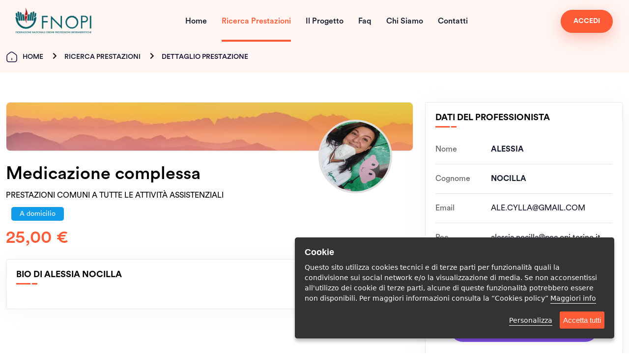

--- FILE ---
content_type: text/html; charset=utf-8
request_url: https://liberaprofessione.fnopi.it/dettaglio-prestazione.aspx?Id=1109
body_size: 6812
content:


<html lang="en">
	<head>
		<meta charset="UTF-8">
		<meta name="viewport" content="width=device-width, initial-scale=1, user-scalable=0">
		<title>FNOPI | Piattaforma delle Prestazioni dei liberi Professionisti</title>
		
		<!-- Favicon -->
		<link rel="shortcut icon" href="assets/img/favicon.png" type="image/x-icon">
		
		<!-- Bootstrap CSS -->
		<link rel="stylesheet" href="assets/css/bootstrap.min.css">
				
		<!-- Fontawesome CSS -->
		<link rel="stylesheet" href="assets/plugins/fontawesome/css/fontawesome.min.css">
		<link rel="stylesheet" href="assets/plugins/fontawesome/css/all.min.css">
		
		<!-- Owl Carousel CSS -->
		<link rel="stylesheet" href="assets/css/owl.carousel.min.css">
		<link rel="stylesheet" href="assets/css/owl.theme.default.min.css">
		
		<!-- Aos CSS -->
		<link rel="stylesheet" href="assets/plugins/aos/aos.css">
		
		<!-- Select2 CSS -->
		<link rel="stylesheet" href="assets/plugins/select2/css/select2.min.css">
		
		<!-- Main CSS -->
		<link rel="stylesheet" href="assets/css/style.css">

        <!-- Toast -->
        <link rel="stylesheet" href="assets/plugins/toastr/toastr.min.css">

        <!-- daterangepicker-->
        
        <link rel="stylesheet" href="assets/plugins/daterangepicker/daterangepicker.css">

        <!-- ihavecookies -->
        <link rel="stylesheet" href="assets/css/jquery.ihavecookies.css">

        <!-- Custom Plugins -->
        


        <style type="text/css">
            .img-fluid-logo{
                max-width:157px;
            }
            #gdpr-cookie-message
            {
                max-width:650px !important;
            }
            #gdpr-cookie-message button, button#ihavecookiesBtn{
                background:#FF5B37;
            }
        </style>

	</head>
    <body class="home-page">

        <!-- Modals -->
        <div class="modal fade" id="ModalPartecipa" tabindex="-1" role="dialog" aria-labelledby="ModalPartecipa" aria-hidden="true">
            <div class="modal-dialog">
                <div class="modal-content">
                    <div class="modal-header">
                        <h3>Accedi come Professionista</h3>
                        <button aria-hidden="true" onclick="doCloseLoging();" class="close" type="button">×</button>
                    </div>
                    <div class="modal-body">
                    
                        <div class="row" style="margin-bottom:15px;">
                            <div class="col-md-12">
                                <label for="DDL_ordini">Ordine <span class="required">*</span></label>
                                <div class="form-group" style="margin-bottom:0px;">
                                    <select name="ctl00$DDL_ordini" id="ctl00_DDL_ordini" class="form-control rounded">
	<option value="0">Seleziona un Ordine</option>
	<option value="9">OPI di Agrigento</option>
	<option value="13">OPI di Alessandria</option>
	<option value="19">OPI di Ancona</option>
	<option value="20">OPI di Aosta</option>
	<option value="21">OPI di Arezzo</option>
	<option value="22">OPI di Ascoli Piceno</option>
	<option value="14">OPI di Asti</option>
	<option value="23">OPI di Avellino</option>
	<option value="15">OPI di Bari</option>
	<option value="104">OPI di BAT</option>
	<option value="16">OPI di Belluno</option>
	<option value="17">OPI di Benevento</option>
	<option value="24">OPI di Bergamo</option>
	<option value="25">OPI di Biella</option>
	<option value="6">OPI di Bologna</option>
	<option value="26">OPI di Bolzano</option>
	<option value="27">OPI di Brescia</option>
	<option value="28">OPI di Brindisi</option>
	<option value="29">OPI di Cagliari</option>
	<option value="30">OPI di Caltanissetta</option>
	<option value="18">OPI di Campobasso-Isernia</option>
	<option value="107">OPI di Carbonia Iglesias</option>
	<option value="31">OPI di Caserta</option>
	<option value="32">OPI di Catania</option>
	<option value="11">OPI di Catanzaro</option>
	<option value="33">OPI di Chieti</option>
	<option value="34">OPI di Como</option>
	<option value="35">OPI di Cosenza</option>
	<option value="36">OPI di Cremona</option>
	<option value="37">OPI di Crotone</option>
	<option value="38">OPI di Cuneo</option>
	<option value="4">OPI di Enna</option>
	<option value="106">OPI di Fermo</option>
	<option value="39">OPI di Ferrara</option>
	<option value="41">OPI di Foggia</option>
	<option value="42">OPI di Forli Cesena</option>
	<option value="43">OPI di Frosinone</option>
	<option value="44">OPI di Genova</option>
	<option value="5">OPI di Gorizia</option>
	<option value="45">OPI di Grosseto</option>
	<option value="46">OPI di Imperia</option>
	<option value="47">OPI di L Aquila</option>
	<option value="49">OPI di Latina</option>
	<option value="50">OPI di Lecce</option>
	<option value="51">OPI di Lecco</option>
	<option value="52">OPI di Livorno</option>
	<option value="54">OPI di Lucca</option>
	<option value="55">OPI di Macerata</option>
	<option value="56">OPI di Mantova</option>
	<option value="57">OPI di Massa Carrara</option>
	<option value="58">OPI di Matera</option>
	<option value="59">OPI di Messina</option>
	<option value="60">OPI di Modena</option>
	<option value="7">OPI di Napoli</option>
	<option value="61">OPI di Novara VCO</option>
	<option value="62">OPI di Nuoro</option>
	<option value="63">OPI di Oristano</option>
	<option value="64">OPI di Padova</option>
	<option value="65">OPI di Palermo</option>
	<option value="66">OPI di Parma</option>
	<option value="10">OPI di Pavia</option>
	<option value="67">OPI di Perugia</option>
	<option value="68">OPI di Pesaro Urbino</option>
	<option value="69">OPI di Pescara</option>
	<option value="70">OPI di Piacenza</option>
	<option value="71">OPI di Pisa</option>
	<option value="73">OPI di Pordenone</option>
	<option value="74">OPI di Potenza</option>
	<option value="76">OPI di Ragusa</option>
	<option value="77">OPI di Ravenna</option>
	<option value="78">OPI di Reggio Calabria</option>
	<option value="79">OPI di Reggio Emilia</option>
	<option value="8">OPI di Rieti</option>
	<option value="80">OPI di Rimini</option>
	<option value="81">OPI di Roma</option>
	<option value="82">OPI di Rovigo</option>
	<option value="83">OPI di Salerno</option>
	<option value="84">OPI di Sassari</option>
	<option value="85">OPI di Savona</option>
	<option value="86">OPI di Siena</option>
	<option value="87">OPI di Siracusa</option>
	<option value="88">OPI di Sondrio</option>
	<option value="89">OPI di Taranto</option>
	<option value="90">OPI di Teramo</option>
	<option value="91">OPI di Terni</option>
	<option value="92">OPI di Torino</option>
	<option value="93">OPI di Trapani</option>
	<option value="94">OPI di Trento</option>
	<option value="95">OPI di Treviso</option>
	<option value="96">OPI di Trieste</option>
	<option value="97">OPI di Udine</option>
	<option value="98">OPI di Varese</option>
	<option value="99">OPI di Venezia</option>
	<option value="100">OPI di Vercelli</option>
	<option value="3">OPI di Verona</option>
	<option value="101">OPI di Vibo Valentia</option>
	<option value="102">OPI di Vicenza</option>
	<option value="103">OPI di Viterbo</option>
	<option value="110">OPI Interprovinciale di Firenze Pistoia</option>
	<option value="2">OPI Interprovinciale di Milano LMB</option>
	<option value="48">OPI La Spezia</option>
	<option value="75">OPI Prato - Ordine delle Professioni Infermieristiche</option>
</select>
                                </div>
                            </div>
                        </div>
                        <div class="row" style="margin-bottom:0px;">
                            <div class="col-md-6">
                                <div class="form-group">
                                    <label for="txtCF">Codice Fiscale <span class="required">*</span></label>
                                    <div class="form-group" style="margin-bottom:0px;">
                                        <input type="text" id="txtCF" class="form-control rounded" placeholder="Codice Fiscale" maxlength="16">
                                    </div>
                                </div>                           
                            </div>
                            <div class="col-md-6">
                                <div class="form-group">
                                    <label for="txtNumero">Numero di Iscrizione <span class="required">*</span></label>
                                    <div class="form-group" style="margin-bottom:0px;">
                                        <input type="text" id="txtNumero" class="form-control rounded" placeholder="Numero di Iscrizione" maxlength="10">
                                    </div>
                                </div>             
                            </div>
                        </div>
                        <div class="row">
                            <div class="col-md-12">
                                <div class="form-group" style="margin-bottom:0px;">
                                    <input type="checkbox" class="rounded" id="chkPrivacy" style="margin-right:8px;"/>
                                    <label for="chkPrivacy">Ho letto ed accetto <a href="write/InformativaPrivacy.pdf" target="_blank">l'informativa sulla privacy</a>  <span class="required">*</span></label>
                                </div>
                            </div>
                        </div>
                    </div>
                    <div class="modal-footer">
                        <button class="btn-right btn fund-btn" type="button" onclick="doCloseLoging();">Chiudi</button>
                        <button class="btn btn-primary sub-btn" type="button" onclick="doPartecipa();">Accedi</button>
                    </div>
                </div>
            </div>
        </div>

		<!-- Main Wrapper -->
		<div class="main-wrapper">
					
			<!-- Start Navigation -->
			<!-- Header -->
			<header class="header">
				<nav class="navbar navbar-expand-lg header-nav">
					<div class="navbar-header">
						<a id="mobile_btn" href="javascript:void(0);">
							<span class="bar-icon">
								<span></span>
								<span></span>
								<span></span>
							</span>
						</a>
						<a href="default.aspx" class="navbar-brand logo">
							<img src="assets/img/fnopi-logo.png" class="img-fluid-logo" alt="Logo">
						</a>
					</div>
					<div class="main-menu-wrapper">
						<div class="menu-header">
							<a href="default.aspx" class="menu-logo">
								<img src="assets/img/fnopi-logo.png" class="img-fluid-logo" alt="Logo">
							</a>
							<a id="menu_close" class="menu-close" href="javascript:void(0);">
								<i class="fas fa-times"></i>
							</a>
						</div>
						<ul class="main-nav">
							<li class="">
								<a href="default.aspx">Home</a>
							</li>
							<li class="active">
								<a href="ricerca-prestazioni.aspx">Ricerca Prestazioni</a>
							</li>
                            <li class="">
								<a href="il-progetto.aspx">Il Progetto</a>
							</li>
							<li class="">
								<a href="faq.aspx">Faq</a>
							</li>
							<li class="">
								<a href="chi-siamo.aspx">Chi Siamo</a>
							</li>
							<li class="">
								<a href="contatti.aspx">Contatti</a>
							</li>
						</ul>
					</div>
                    <ul class="nav header-navbar-rht">												
                    
						<li><a href="javascript:showModalLogin();" class="login-btn">ACCEDI</a></li>
                    
					</ul>
				</nav>
			</header>
			<!-- /Header -->		

            <!-- Main Content -->
            

    <!-- Breadcrumb -->
    <div class="bread-crumb-bar">
        <div class="container">
            <div class="row align-items-center inner-banner">
                <div class="col-md-12 col-12 text-center">
                    <div class="breadcrumb-list">
                        <nav aria-label="breadcrumb" class="page-breadcrumb">
                            <ol class="breadcrumb">
                                <li class="breadcrumb-item"><a href="default.aspx">
                                    <img src="assets/img/home-icon.svg" alt="Home">
                                    Home</a></li>
                                <li class="breadcrumb-item"><a href="ricerca-prestazioni.aspx">
                                    Ricerca Prestazioni</a></li>
                                <li class="breadcrumb-item" aria-current="page">Dettaglio Prestazione</li>
                            </ol>
                        </nav>
                    </div>
                </div>
            </div>
        </div>
    </div>
    <!-- /Breadcrumb -->

    <div class="content">
		<div class="container">	
			<div class="row">
				<div class="col-lg-8 col-md-12">
					<div class="developer-box head-develop">
						<div class="developer-profile-img">
							<img src="assets/img/profile-bg.jpg" alt="" class="img-fluid" >
							<div class="img-profile">
								
                                <img src='write/ProfilePhotos/562094.jpg'>
							</div>
						</div>
						<h2>Medicazione complessa</h2>
						<p>PRESTAZIONI COMUNI A TUTTE LE ATTIVITÀ ASSISTENZIALI</p>
                        <p>
                            <span>A domicilio</span>
                            
                        </p>
						
						<div class="proposal-box">
							<div class="proposal-value">
								<h4>25,00 €</h4>
							</div>
						</div>
                        
					</div>

                    <div class="pro-post widget-box company-post abouts-detail">
						<h3 class="pro-title">Bio di ALESSIA NOCILLA</h3>
						<div class="pro-content">
							<p></p>
						</div>
					</div>
				</div>
					
				<!-- Blog Sidebar -->
				<div class="col-lg-4 col-md-12 sidebar-right theiaStickySidebar developer-view">		
						
					<!-- About Widget -->	
					<div class="pro-post widget-box about-widget about-field">
						<h4 class="pro-title ">DATI DEL PROFESSIONISTA</h4>
						<table class="table">
							<tbody>
								<tr>
								<td>Nome</td>
								<td><strong>ALESSIA</strong></td>
								</tr>
								<tr>
								<td>Cognome</td>
								<td><strong>NOCILLA</strong></td>
								</tr>
								<tr>
								<td>Email</td>
								<td><a href="mailto:ALE.CYLLA@GMAIL.COM">ALE.CYLLA@GMAIL.COM</a></td>
								</tr>
                                <tr>
								<td>Pec</td>
								<td><a href="mailto:ALE.CYLLA@GMAIL.COM">alessia.nocilla@pec.opi.torino.it</a></td>
								</tr>
                                <tr>
								<td>Telefono Ufficio</td>
								<td></td>
								</tr>
                                <tr>
								<td>Cellulare</td>
								<td>3516752588</td>
								</tr>
							</tbody>
						</table>
                        <div class="contact-btn">
							<a href="mailto:ALE.CYLLA@GMAIL.COM" class="btn btn-primary"><i class="fas fa-phone-alt"></i> Contatta</a>
						</div>
					</div>
					<!-- /About Widget -->
							
                    <!-- Company Location -->	
					<div class="pro-post widget-box location-widget">
						<div class="profile-head">
							<h4 class="pro-title mb-0">Zona Erogazione Prestazione</h4>
						</div>
                        <ul class="latest-posts pro-content">
                            <li><p><i class="fas fa-map-marker-alt me-1"></i> Chieri</p></li>
                        </ul>
					</div>
					<!-- /Company Location -->

					<!-- Working Widget -->	
					<div class="pro-post widget-box working-days">
						<div class="profile-head">
							<h4 class="pro-title mb-0">Disponibilità</h4>
						</div>
						<ul class="latest-posts pro-content">
                            <li><p>Lunedì </p><h6><span style='color:#FF5B37'>Chiuso</span></h6></li>
							<li><p>Martedì </p><h6><span style='color:#FF5B37'>Chiuso</span></h6></li>
                            <li><p>DispoMercoledi </p><h6><span style='color:#FF5B37'>Chiuso</span></h6></li>
                            <li><p>Giovedì </p><h6><span style='color:#FF5B37'>Chiuso</span></h6></li>
                            <li><p>Venerdì </p><h6><span style='color:#FF5B37'>Chiuso</span></h6></li>
                            <li><p>Sabato </p><h6><span style='color:#FF5B37'>Chiuso</span></h6></li>
                            <li><p>Domenica </p><h6><span style='color:#FF5B37'>Chiuso</span></h6></li>
						</ul>
					</div>
					<!-- /Working Widget -->	
	
				</div>
				<!-- /Blog Sidebar -->
						
			</div>
		</div>
	</div>		
	<!-- /Page Content -->


			
			<!-- Footer -->	
			<footer class="footer">
				<div class="footer-top aos" data-aos="fade-up">
					<div class="container">
						<div class="row">
							<div class="col-md-4">
                                <div class="footer-widget footer-menu">
								    <h2 class="footer-title">Dove Siamo</h2>
								    <div class="footer-address">
									    <div class="off-address">
										    <p class="mb-2">FEDERAZIONE NAZIONALE ORDINI PROFESSIONI INFERMIERISTICHE</p>
										    <address class="mb-0">Via Agostino Depretis 70, 00184 Roma</address>
										    <p>Tel: <a href="tel:+390646200101">06 46200101</a> </p>
									    </div>
								    </div>
                                </div>
							</div>
							<div class="col-md-4">
								<div class="footer-widget footer-menu">
									<h2 class="footer-title">Link Utili</h2>
									<ul>
										<li><a href="il-progetto.aspx">Il Progetto</a></li>
										<li><a href="faq.aspx">Faq</a></li>
										<li><a href="chi-siamo.aspx">Chi Siamo</a></li>
										<li><a href="contatti.aspx">Contatti</a></li>
									</ul>
								</div>
							</div>
							<div class="col-md-4">
								<div class="footer-widget footer-menu">
									<h2 class="footer-title">Aiuto e Supporto</h2>
									<ul>
										<li><a href="privacy-policy.aspx">Privacy Policy</a></li>
										<li><a href="termini-e-condizioni.aspx">Termini e Condizioni</a></li>
									</ul>
								</div>
							</div>
						</div>
					</div>
				</div>
				<!-- /Footer Top -->
				
				<!-- Footer Bottom -->
                <div class="footer-bottom">
					<div class="container">
					
						<!-- Copyright -->
						<div class="copyright">
							<div class="row">
								<div class="col-md-6 col-lg-6">
									<div class="copyright-text">
										<p class="mb-0">&copy; 2022 - FNOPI - All Rights Reserved</p>
									</div>
								</div>
								<div class="col-md-6 col-lg-6 right-text">
									<div class="social-icon">
										<ul>
											<li><a href="#" class="icon" target="_blank"><i class="fab fa-instagram"></i> </a></li>
											<li><a href="#" class="icon" target="_blank"><i class="fab fa-linkedin-in"></i> </a></li>
											<li><a href="#" class="icon" target="_blank"><i class="fab fa-twitter"></i> </a></li>
										</ul>
									</div>
								</div>
							</div>
						</div>
						<!-- /Copyright -->						
					</div>
				</div>
				<!-- /Footer Bottom -->				
			</footer>
			<!-- /Footer -->
		
		</div>		
		<!-- /Main Wrapper -->
	
		<!-- jQuery -->
		<script src="assets/js/jquery-3.6.0.min.js"></script>
		
		<!-- Bootstrap Bundle JS -->
		<script src="assets/js/bootstrap.bundle.min.js"></script>
		
		<!-- Owl Carousel -->
		<script src="assets/js/owl.carousel.min.js"></script>	
		
		<!-- Aos -->
		<script src="assets/plugins/aos/aos.js"></script>
		
		<!-- Select2 JS -->
		<script src="assets/plugins/select2/js/select2.min.js"></script>
        <script src="assets/plugins/select2/js/i18n/it.js"></script>
		
        <!-- Toast -->
        <script src="assets/plugins/toastr/toastr.min.js"></script>

        <!-- Moment -->
        <script src="assets/plugins/moment/moment-with-locales.min.js"></script>

        <!-- daterangepicker -->
        <script src="assets/plugins/daterangepicker/daterangepicker.js"></script>
        
        

        <!-- Loading -->
        <script src="assets/plugins/loadingoverlay.min.js"></script>    

		<!-- Slick JS -->
		<script src="assets/js/slick.js"></script>
		
        <!-- Sticky Sidebar JS -->
        <script src="assets/plugins/theia-sticky-sidebar/ResizeSensor.js"></script>
        <script src="assets/plugins/theia-sticky-sidebar/theia-sticky-sidebar.js"></script>

		<!-- Custom JS -->
		<script src="assets/js/script.js"></script>

        <script src="core/js/common.js?v=1.2"></script>
        <script src="core/js/master.js?v=1.2"></script>

        <script src="assets/js/jquery.ihavecookies.js" ></script>
        <script type="text/javascript">

            var gdpr_counter = 0;
            var options = {
                title: "Cookie",
                message: "Questo sito utilizza cookies tecnici e di terze parti per funzionalità quali la condivisione sui social network e/o la visualizzazione di media. Se non acconsentissi all'utilizzo dei cookie di terze parti, alcune di queste funzionalità potrebbero essere non disponibili. Per maggiori informazioni consulta la “Cookies policy”",
                moreInfoLabel: "Maggiori info",
                link: "/cookie-policy.aspx",
                acceptBtnLabel: 'Accetta tutti',
                advancedBtnLabel: 'Personalizza',
                SaveBtnLabel: 'Salva',
                cookieTypesTitle: 'Seleziona i cookie che desideri accettare:',
                fixedCookieTypeLabel: 'Strettamente Necessari (cookie tecnici)',
                fixedCookieTypeDesc: '',
                expires: 90,
                delay: 0,
                cookieTypes: [
                    {
                        type: 'Misurazione (cookie di tracciamento)',
                        value: 'preferences',
                        description: ''
                    }
                ],
                onAccept: function () {
                    if (gdpr_counter > 0)
                        return;

                    console.log('Save cookie');

                    //jQuery.noConflict();
                    gdpr_counter++;
                    var dataForm = { data: null };

                    var prefs = [];
                    $.each($('input[name="gdpr[]"]').serializeArray(), function(i, field){
                        prefs.push(field.value);
                    });
                    dataForm.data = prefs;

                    $.ajax({
                        type: "POST",
                        contentType: "application/json; charset=utf-8",
                        url: "/GDPRFeature.ashx",
                        contentType: "application/json; charset=utf-8",
                        data: JSON.stringify(dataForm),
                        error: OnFail
                    });
                }
            };

            function OnFail(result) {

            }

            function ConfigureCookieModal() {
                $('body').ihavecookies(options);
            }

            $(document).ready(function () {
                ConfigureCookieModal();
            });
            function ShowCookieModal() {
                gdpr_counter = 0;
                $('body').ihavecookies(options, 'reinit');
            }
        </script>

        <!-- Custom JS -->
        

    <script src="core/js/detail.js?v=1.2"></script>


	
	</body>

    

</html>

--- FILE ---
content_type: text/css
request_url: https://liberaprofessione.fnopi.it/assets/css/style.css
body_size: 99244
content:
/*
Author       : Dreamguys
Template Name: KofeJob - Bootstrap Template
Version      : 1.0
*/

/*============================
 [Table of CSS]
 
1. General
2. Table
3. Bootstrap Classes
4. Avatar
5. Nav Tabs
6. Focus Label
7. Components
8. Header
8. Header Two
8. Header Three
8. Header Four
8. Header Five
9. Mobile menu
10. Home 
10. Home Two
10. Home Three
10. Home Four
10. Home Five
11. Login
12. Select2
13. Search
14. Profile
15. Profile Settings
16. Calendar
17. Profile List
18. User Details
19. Range
21. Customer Profile
22. Blog 
23. Blog Details
24. Blog Grid
25. Terms and Conditions
26. Category Detail
27. Chat
28. Outgoing Call
39. Incoming Call
30. Profile-resume-edit
31. Profile-details-view
32. Freelancer
33. Employer
34. Membership
35. Freelancer Proposals
36. Invoices
37. Footer
37. Footer Two
37. Footer Three
37. Footer Four
37. Footer Five
38. Responsive
 
 ========================================*/

/*-----------------
	1. General
-----------------------*/

.required {
    color: #f44336;
}

@font-face {
    font-family: 'Circular Std';
	font-style: normal;
	font-weight: 400;
    src: url('../fonts/CircularStd-Book.eot');
    src: url('../fonts/CircularStd-Book.eot?#iefix') format('embedded-opentype'),
         url('../fonts/CircularStd-Book.woff2') format('woff2'),
         url('../fonts/CircularStd-Book.woff') format('woff'),
         url('../fonts/CircularStd-Book.ttf')  format('truetype'),
         url('../fonts/CircularStd-Book.svg#Circular Std') format('svg');
}

@font-face {
    font-family: 'Circular Std';
	font-style: normal;
	font-weight: 500;
    src: url('../fonts/CircularStd-Medium.eot');
    src: url('../fonts/CircularStd-Medium.eot?#iefix') format('embedded-opentype'),
         url('../fonts/CircularStd-Medium.woff2') format('woff2'),
         url('../fonts/CircularStd-Medium.woff') format('woff'),
         url('../fonts/CircularStd-Medium.ttf')  format('truetype'),
         url('../fonts/CircularStd-Medium.svg#Circular Std') format('svg');
}

@font-face {
    font-family: 'Circular Std';
	font-style: normal;
	font-weight: 700;
    src: url('../fonts/CircularStd-Bold.eot');
    src: url('../fonts/CircularStd-Bold.eot?#iefix') format('embedded-opentype'),
         url('../fonts/CircularStd-Bold.woff2') format('woff2'),
         url('../fonts/CircularStd-Bold.woff') format('woff'),
         url('../fonts/CircularStd-Bold.ttf')  format('truetype'),
         url('../fonts/CircularStd-Bold.svg#Circular Std') format('svg');
}

@font-face {
	font-family: 'Material Icons';
	font-style: normal;
	font-weight: 400;
	src: url(../fonts/MaterialIcons-Regular.eot); /* For IE6-8 */
	src: local('Material Icons'),
	local('MaterialIcons-Regular'),
	url(../fonts/MaterialIcons-Regular.woff2) format('woff2'),
	url(../fonts/MaterialIcons-Regular.woff) format('woff'),
	url(../fonts/MaterialIcons-Regular.ttf) format('truetype');
}
.material-icons {
	font-family: 'Material Icons';
	font-weight: normal;
	font-style: normal;
	font-size: inherit;
	display: inline-block;
	line-height: 1;
	text-transform: none;
	letter-spacing: normal;
	word-wrap: normal;
	white-space: nowrap;
    vertical-align: middle;
	direction: ltr;
	-webkit-font-smoothing: antialiased;
	text-rendering: optimizeLegibility;
	-moz-osx-font-smoothing: grayscale;
	font-feature-settings: 'liga';
}
html {
    height: 100%;
}
body {
	background-color: #fff;
	color: #55545b;
	font-family: 'Circular Std', sans-serif;
	font-size: 0.9375rem;
    height: 100%;
	overflow-x: hidden;
}
.body-two .container {
	max-width: 1140px;
}
.body-three .container,
.body-four .container,
.body-five .container {
	max-width: 1200px;
}
.body-two {
	background-color: #fff;
	color: #1F1F1F;
	font-size: 16px;
}
.body-three {
	background-color: #fff;
	color: #000;
	font-size: 16px;
}
.body-four {
	background-color: #fff;
	color: #19283E;
	font-size: 16px;
}
.body-five {
	background-color: #1F1C1C;
	color: #000;
	font-size: 16px;
}
.body-two h1,
.body-two h2,
.body-two h3,
.body-two h4,
.body-two h5 {
	color: #1F1F1F;
}
.body-four h1,
.body-four h2,
.body-four h3,
.body-four h4,
.body-four h5 {
	color: #1B1B43;
}
.body-two a:hover {
    color: #EFAA46;
}
h1, h2, h3, h4, h5, h6 {
	color: #161c2d;
	font-family: 'Circular Std', sans-serif;
	font-weight: 700;
}
.h1, h1 {
    font-size: 2.25rem;
}
.h2, h2 {
    font-size: 2rem;
}
.h3, h3 {
    font-size: 1.5rem;
}
.h4, h4 {
    font-size: 1.125rem;
}
.h5, h5 {
    font-size: 1rem;
}
.h6, h6 {
    font-size: 0.875rem;
}
label {
	color: #161c2d;
}
a {
    color: #161c2d;
    text-decoration: none;
}
a:hover {
	color: #FF3115;
}
a:hover,
a:active,
a:focus {
	outline: none;
	text-decoration: none;
}
input:-webkit-autofill,
input:-webkit-autofill:hover,
input:-webkit-autofill:focus {
    -webkit-box-shadow: 0 0 0px 1000px white inset !important;
}
input,
button,
a {
	transition: all 0.4s ease;
	-moz-transition: all 0.4s ease;
	-o-transition: all 0.4s ease;
	-ms-transition: all 0.4s ease;
	-webkit-transition: all 0.4s ease;
}
button:focus {
	outline: 0;
}
input[type=text],
input[type=password] {
	-webkit-appearance: none;
	-moz-appearance: none;
	appearance: none;
}
.dropdown-menu {
    color: #161c2d;
	font-size: 14px;
    border: 1px solid #eff2f7;
    background-color: #fff;
    box-shadow: 0 0 1.25rem rgba(31,45,61,.08);
}
.btn.focus, .btn:focus {
	box-shadow: inherit;
}
.btn-primary:not(:disabled):not(.disabled).active, .btn-primary:not(:disabled):not(.disabled):active, .show>.btn-primary.dropdown-toggle {
    color: #fff;
    background-color: #ff5b37;
    border-color: #ff5b37;
}
.btn-primary {
    color: #fff;
    background-color: #ff5b37;
    border-color: #ff5b37;
}
.form-control {
    border-color: #E7E8EA;
    color: #161c2d;
    font-size: 15px;
    min-height: 46px;
    padding: 6px 15px;
}
.nav-link {
	font-weight: bold;
    font-size: 14px;
    color: #6A1B9A;
}
.form-row {
    display: -ms-flexbox;
    display: flex;
    -ms-flex-wrap: wrap;
    flex-wrap: wrap;
    margin-right: -5px;
    margin-left: -5px;
}
.form-row>.col, .form-row>[class*=col-] {
    padding-right: 5px;
    padding-left: 5px;
}
.input-group {
    position: relative;
    display: -ms-flexbox;
    display: flex;
    -ms-flex-wrap: wrap;
    flex-wrap: wrap;
    -ms-flex-align: stretch;
    align-items: stretch;
    width: 100%;
}
.dashboard-page .content > .container-fluid {
	padding-left: 30px;
	padding-right: 30px;
}

/*-----------------
	2. Table
-----------------------*/

.table {
	color: #161c2d;
	max-width: 100%;
	margin-bottom: 0;
	width: 100%;
}
.table>:not(:first-child) {
    border-top: 1px solid rgb(0 0 0 / 13%);
}
.table>:not(caption)>*>* {
	box-shadow: unset;
}
.table-striped > tbody > tr:nth-of-type(2n+1) {
	background-color: #f8f9fa;
}
.table.no-border > tbody > tr > td,
.table > tbody > tr > th,
.table.no-border > tfoot > tr > td,
.table.no-border > tfoot > tr > th,
.table.no-border > thead > tr > td,
.table.no-border > thead > tr > th {
	border-top: 0;
	padding: 10px 8px;
}
.table-nowrap td,
.table-nowrap th {
	white-space: nowrap
}
.table.dataTable {
	border-collapse: collapse !important;
}
table.table td h2 {
	display: inline-block;
	font-size: inherit;
	font-weight: 400;
	margin: 0;
	padding: 0;
	vertical-align: middle;
}
table.table td h2.table-avatar {
	-webkit-box-align: center;
	-ms-flex-align: center;
	align-items: center;
	display: -webkit-inline-box;
	display: -ms-inline-flexbox;
	display: inline-flex;
    font-size: inherit;
    font-weight: 400;
    margin: 0;
    padding: 0;
    vertical-align: middle;
	white-space: nowrap;
}
table.table td h2.table-avatar .profile-name {
	font-weight: 600;
    font-size: 15px;
    color: #000000;
}
table.table td h2 a {
	color: #161c2d;
}
table.table td h2 a:hover {
	color: #ff508b;
}
table.table td h2 span {
	color: #6e727d;
	display: block;
	font-size: 12px;
	margin-top: 3px;
}
.table thead {
	border-bottom: 1px solid rgba(0, 0, 0, 0.03);
}
.table td, .table th {
	padding: 1rem 0.75rem;
}
.table thead tr th {
	border-bottom: 1px solid rgba(0, 0, 0, 0.05);
}
.table tbody tr {
	border-bottom: 1px solid rgb(0 0 0 / 12%);
}
.table tbody tr:last-child {
	border-color: transparent;
}
.table.table-center td, .table-center td, .table-center th, .table.table-center th {
	vertical-align: middle;
}
.table-hover tbody tr:hover {
	background-color: #f7f7f7;
}
.table-hover tbody tr:hover td {
	color: #474648;
}
.table tr td:first-child, .table tr th:first-child {
    padding-left: 20px;
}
.table tr td:last-child, .table tr th:last-child {
	padding-right: 20px;
}
.table-striped thead tr {
	border-color: transparent;
}
.table-striped tbody tr {
	border-color: transparent;
}
.table-striped tbody tr:nth-of-type(even) {
	background-color: rgba(255, 255, 255, 0.3);
}
.table-striped tbody tr:nth-of-type(odd) {
	background-color: rgba(235, 235, 235, 0.4);
}
.table-bordered {
	border: 1px solid rgba(0, 0, 0, 0.05) !important;
}
.table-bordered th,
.table-bordered td {
	border-color: rgba(0, 0, 0, 0.05);
}
.card-table .card-body {
    padding: 0;
}
.card-table .card-body .table > thead > tr > th {
    border-top: 0;
}
.card-table .table tr td:first-child,
.card-table .table tr th:first-child {
    padding-left: 1.5rem;
}
.card-table .table tr td:last-child,
.card-table .table tr th:last-child {
    padding-right: 1.5rem;
}
.card-table .table td, .card-table .table th {
    border-top: 1px solid #e2e5e8;
    padding: 1rem 0.75rem;
    white-space: nowrap;
}

/*-----------------
	3. Bootstrap Classes
-----------------------*/

.btn.focus, .btn:focus {
    box-shadow: unset;
}
.btn-block {
	width: 100%;
}
.btn-link {
	text-decoration: none;
}
.btn-link:hover {
	text-decoration: underline;
}
.btn-white {
    background-color: #fff;
    border-color: #ebebeb;
}
.btn.btn-rounded {
	border-radius: 50px;
}
.bg-primary,
.badge-primary {
	background-color: #ff5b37 !important;
}
a.bg-primary:focus, 
a.bg-primary:hover, 
button.bg-primary:focus, 
button.bg-primary:hover {
    background-color: #ff5b37 !important;
}
.bg-success,
.badge-success {
	background-color: #00e65b !important;
}
a.bg-success:focus, 
a.bg-success:hover, 
button.bg-success:focus, 
button.bg-success:hover {
    background-color: #00cc52 !important;
}
.bg-info,
.badge-info {
	background-color: #ff5b37 !important;
}
a.bg-info:focus, 
a.bg-info:hover, 
button.bg-info:focus, 
button.bg-info:hover {
    background-color: #028ee1 !important;
}
.bg-warning,
.badge-warning {
	background-color: #ffbc34 !important;
}
a.bg-warning:focus, 
a.bg-warning:hover, 
button.bg-warning:focus, 
button.bg-warning:hover {
    background-color: #e9ab2e !important;
}
.bg-danger,
.badge-danger {
	background-color: #ff0100 !important;
}
a.bg-danger:focus, 
a.bg-danger:hover, 
button.bg-danger:focus, 
button.bg-danger:hover {
    background-color: #e63333 !important;
}
.bg-white {
	background-color: #fff;
}
.bg-purple,
.badge-purple {
    background-color: #9368e9 !important;
}
.text-primary,
.dropdown-menu > li > a.text-primary {
	color: #ff5b37 !important;
}
.text-success,
.dropdown-menu > li > a.text-success {
	color: #00cc52 !important;
}
.text-danger,
.dropdown-menu > li > a.text-danger {
	color: #ff0100 !important;
}
.text-info,
.dropdown-menu > li > a.text-info {
	color: #ff3115 !important;
}
.text-warning,
.dropdown-menu > li > a.text-warning {
	color: #ffbc34 !important;
}
.text-purple,
.dropdown-menu > li > a.text-purple {
	color: #7460ee !important;
}
.text-muted {
    color: #757575 !important;
}
.btn-primary {
	background-color: #FF5B37;
	border: 1px solid #FF5B37;
}
.btn-primary:hover,
.btn-primary:focus,
.btn-primary.active,
.btn-primary:active,
.open > .dropdown-toggle.btn-primary {
	background-color: #ff431a;
	border: 1px solid #ff431a;
	box-shadow: unset;
}
.btn-primary.active.focus,
.btn-primary.active:focus,
.btn-primary.active:hover,
.btn-primary.focus:active,
.btn-primary:active:focus,
.btn-primary:active:hover,
.open > .dropdown-toggle.btn-primary.focus,
.open > .dropdown-toggle.btn-primary:focus,
.open > .dropdown-toggle.btn-primary:hover {
	background-color: #ff431a;
	border: 1px solid #ff431a;
}
.btn-primary.active:not(:disabled):not(.disabled),
.btn-primary:active:not(:disabled):not(.disabled),
.show > .btn-primary.dropdown-toggle {
	background-color: #ff431a;
	border-color: #ff431a;
	color: #fff;
}
.btn-primary.active:focus:not(:disabled):not(.disabled), 
.btn-primary:active:focus:not(:disabled):not(.disabled), 
.show > .btn-primary.dropdown-toggle:focus {
	box-shadow: unset;
}
.btn-primary.disabled, .btn-primary:disabled {
    background-color: #09e5ab;
    border-color: #09e5ab;
    color: #fff;
}
.btn-secondary.active:focus:not(:disabled):not(.disabled), 
.btn-secondary:active:focus:not(:disabled):not(.disabled), 
.show > .btn-secondary.dropdown-toggle:focus {
	box-shadow: unset;
}
.btn-success {
	background-color: #00e65b;
	border: 1px solid #00e65b
}
.btn-success:hover,
.btn-success:focus,
.btn-success.active,
.btn-success:active,
.open > .dropdown-toggle.btn-success {
	background-color: #00cc52;
	border: 1px solid #00cc52;
	color: #fff;
}
.btn-success.active.focus,
.btn-success.active:focus,
.btn-success.active:hover,
.btn-success.focus:active,
.btn-success:active:focus,
.btn-success:active:hover,
.open > .dropdown-toggle.btn-success.focus,
.open > .dropdown-toggle.btn-success:focus,
.open > .dropdown-toggle.btn-success:hover {
	background-color: #00cc52;
	border: 1px solid #00cc52
}
.btn-success.active:not(:disabled):not(.disabled),
.btn-success:active:not(:disabled):not(.disabled),
.show > .btn-success.dropdown-toggle {
	background-color: #00cc52;
	border-color: #00cc52;
	color: #fff;
}
.btn-success.active:focus:not(:disabled):not(.disabled), 
.btn-success:active:focus:not(:disabled):not(.disabled), 
.show > .btn-success.dropdown-toggle:focus {
	box-shadow: unset;
}
.btn-success.disabled, .btn-success:disabled {
    background-color: #00e65b;
    border-color: #00e65b;
    color: #fff;
}
.btn-info {
	background-color: #009efb;
	border: 1px solid #009efb
}
.btn-info:hover,
.btn-info:focus,
.btn-info.active,
.btn-info:active,
.open > .dropdown-toggle.btn-info {
	background-color: #028ee1;
	border: 1px solid #028ee1
}
.btn-info.active.focus,
.btn-info.active:focus,
.btn-info.active:hover,
.btn-info.focus:active,
.btn-info:active:focus,
.btn-info:active:hover,
.open > .dropdown-toggle.btn-info.focus,
.open > .dropdown-toggle.btn-info:focus,
.open > .dropdown-toggle.btn-info:hover {
	background-color: #028ee1;
	border: 1px solid #028ee1
}
.btn-info.active:not(:disabled):not(.disabled),
.btn-info:active:not(:disabled):not(.disabled),
.show > .btn-info.dropdown-toggle {
	background-color: #028ee1;
	border-color: #028ee1;
	color: #fff;
}
.btn-info.active:focus:not(:disabled):not(.disabled), 
.btn-info:active:focus:not(:disabled):not(.disabled), 
.show > .btn-info.dropdown-toggle:focus {
	box-shadow: unset;
}
.btn-info.disabled, .btn-info:disabled {
    background-color: #009efb;
    border-color: #009efb;
    color: #fff;
}
.btn-warning {
	background-color: #ffbc34;
	border: 1px solid #ffbc34
}
.btn-warning:hover,
.btn-warning:focus,
.btn-warning.active,
.btn-warning:active,
.open > .dropdown-toggle.btn-warning {
	background-color: #e9ab2e;
	border: 1px solid #e9ab2e
}
.btn-warning.active.focus,
.btn-warning.active:focus,
.btn-warning.active:hover,
.btn-warning.focus:active,
.btn-warning:active:focus,
.btn-warning:active:hover,
.open > .dropdown-toggle.btn-warning.focus,
.open > .dropdown-toggle.btn-warning:focus,
.open > .dropdown-toggle.btn-warning:hover {
	background-color: #e9ab2e;
	border: 1px solid #e9ab2e
}
.btn-warning.active:not(:disabled):not(.disabled),
.btn-warning:active:not(:disabled):not(.disabled),
.show > .btn-warning.dropdown-toggle {
	background-color: #e9ab2e;
	border-color: #e9ab2e;
	color: #fff;
}
.btn-warning.active:focus:not(:disabled):not(.disabled), 
.btn-warning:active:focus:not(:disabled):not(.disabled), 
.show > .btn-warning.dropdown-toggle:focus {
	box-shadow: unset;
}
.btn-warning.disabled, .btn-warning:disabled {
    background-color: #ffbc34;
    border-color: #ffbc34;
    color: #fff;
}
.btn-danger {
	background-color: #ff0100;
	border: 1px solid #ff0100;
}
.btn-danger:hover,
.btn-danger:focus,
.btn-danger.active,
.btn-danger:active,
.open > .dropdown-toggle.btn-danger {
	background-color: #e63333;
	border: 1px solid #e63333;
}
.btn-danger.active.focus,
.btn-danger.active:focus,
.btn-danger.active:hover,
.btn-danger.focus:active,
.btn-danger:active:focus,
.btn-danger:active:hover,
.open > .dropdown-toggle.btn-danger.focus,
.open > .dropdown-toggle.btn-danger:focus,
.open > .dropdown-toggle.btn-danger:hover {
	background-color: #e63333;
	border: 1px solid #e63333;
}
.btn-danger.active:not(:disabled):not(.disabled),
.btn-danger:active:not(:disabled):not(.disabled),
.show > .btn-danger.dropdown-toggle {
	background-color: #e63333;
	border-color: #e63333;
	color: #fff;
}
.btn-danger.active:focus:not(:disabled):not(.disabled), 
.btn-danger:active:focus:not(:disabled):not(.disabled), 
.show > .btn-danger.dropdown-toggle:focus {
	box-shadow: unset;
}
.btn-danger.disabled, .btn-danger:disabled {
    background-color: #f62d51;
    border-color: #f62d51;
    color: #fff;
}
.btn-light.active:focus:not(:disabled):not(.disabled), 
.btn-light:active:focus:not(:disabled):not(.disabled), 
.show > .btn-light.dropdown-toggle:focus {
    box-shadow: unset;
}
.btn-dark.active:focus:not(:disabled):not(.disabled), 
.btn-dark:active:focus:not(:disabled):not(.disabled), 
.show > .btn-dark.dropdown-toggle:focus {
    box-shadow: unset;
}
.btn-outline-primary {
	color: #ff5b37;
	border-color: #ff5b37;
}
.btn-outline-primary:hover {
	background-color: #ff5b37;
	border-color: #ff5b37;
}
.btn-outline-primary:focus, 
.btn-outline-primary.focus {
	box-shadow: none;
}
.btn-outline-primary.disabled, 
.btn-outline-primary:disabled {
	color: #ff5b37;
	background-color: transparent;
}
.btn-outline-primary:not(:disabled):not(.disabled):active, 
.btn-outline-primary:not(:disabled):not(.disabled).active,
.show > .btn-outline-primary.dropdown-toggle {
	background-color: #ff5b37;
	border-color: #ff5b37;
}
.btn-outline-primary:not(:disabled):not(.disabled):active:focus, 
.btn-outline-primary:not(:disabled):not(.disabled).active:focus,
.show > .btn-outline-primary.dropdown-toggle:focus {
	box-shadow: none;
}
.btn-outline-success {
	color: #00e65b;
	border-color: #00e65b;
}
.btn-outline-success:hover {
	background-color: #00e65b;
	border-color: #00e65b;
}
.btn-outline-success:focus, .btn-outline-success.focus {
	box-shadow: none;
}
.btn-outline-success.disabled, .btn-outline-success:disabled {
	color: #00e65b;
	background-color: transparent;
}
.btn-outline-success:not(:disabled):not(.disabled):active, 
.btn-outline-success:not(:disabled):not(.disabled).active,
.show > .btn-outline-success.dropdown-toggle {
	background-color: #00e65b;
	border-color: #00e65b;
}
.btn-outline-success:not(:disabled):not(.disabled):active:focus, 
.btn-outline-success:not(:disabled):not(.disabled).active:focus,
.show > .btn-outline-success.dropdown-toggle:focus {
	box-shadow: none;
}
.btn-outline-info {
	color: #009efb;
	border-color: #009efb;
}
.btn-outline-info:hover {
	color: #fff;
	background-color: #009efb;
	border-color: #009efb;
}
.btn-outline-info:focus, .btn-outline-info.focus {
	box-shadow: none;
}
.btn-outline-info.disabled, .btn-outline-info:disabled {
	background-color: transparent;
	color: #009efb;
}
.btn-outline-info:not(:disabled):not(.disabled):active, 
.btn-outline-info:not(:disabled):not(.disabled).active,
.show > .btn-outline-info.dropdown-toggle {
	background-color: #009efb;
	border-color: #009efb;
}
.btn-outline-info:not(:disabled):not(.disabled):active:focus, 
.btn-outline-info:not(:disabled):not(.disabled).active:focus,
.show > .btn-outline-info.dropdown-toggle:focus {
	box-shadow: none;
}
.btn-outline-warning {
	color: #ffbc34;
	border-color: #ffbc34;
}
.btn-outline-warning:hover {
	color: #212529;
	background-color: #ffbc34;
	border-color: #ffbc34;
}
.btn-outline-warning:focus, .btn-outline-warning.focus {
	box-shadow: none;
}
.btn-outline-warning.disabled, .btn-outline-warning:disabled {
	background-color: transparent;
	color: #ffbc34;
}
.btn-outline-warning:not(:disabled):not(.disabled):active, 
.btn-outline-warning:not(:disabled):not(.disabled).active,
.show > .btn-outline-warning.dropdown-toggle {
	color: #212529;
	background-color: #ffbc34;
	border-color: #ffbc34;
}
.btn-outline-warning:not(:disabled):not(.disabled):active:focus, 
.btn-outline-warning:not(:disabled):not(.disabled).active:focus,
.show > .btn-outline-warning.dropdown-toggle:focus {
	box-shadow: none;
}
.btn-outline-danger {
	color: #ff0100;
	border-color: #ff0100;
}
.btn-outline-danger:hover {
	color: #fff;
	background-color: #ff0100;
	border-color: #ff0100;
}
.btn-outline-danger:focus, .btn-outline-danger.focus {
	box-shadow: none;
}
.btn-outline-danger.disabled, .btn-outline-danger:disabled {
	background-color: transparent;
	color: #ff0100;
}
.btn-outline-danger:not(:disabled):not(.disabled):active, 
.btn-outline-danger:not(:disabled):not(.disabled).active,
.show > .btn-outline-danger.dropdown-toggle {
	background-color: #ff0100;
	border-color: #ff0100;
}
.btn-outline-danger:not(:disabled):not(.disabled):active:focus, 
.btn-outline-danger:not(:disabled):not(.disabled).active:focus,
.show > .btn-outline-danger.dropdown-toggle:focus {
	box-shadow: none;
}
.btn-outline-light {
    color: #ababab;
    border-color: #e6e6e6;
}
.btn-outline-light.disabled, .btn-outline-light:disabled {
    color: #ababab;
}
.add-btn {
    max-width: 140px;
}
.pagination > .active > a, 
.pagination > .active > a:focus,
.pagination > .active > a:hover,
.pagination > .active > span,
.pagination > .active > span:focus,
.pagination > .active > span:hover {
	background-color: #ff3115;
	border-color: #ff3115;
}
.pagination > li > a, 
.pagination > li > span {
	color: #ff3115;
}
.page-link:hover {
	color: #ff3115;
}
.page-link:focus {
	box-shadow: unset;
}
.page-item.active .page-link {
	background-color: #ff3115;
	border-color: #ff3115;
}
.card {
    border: 1px solid #e8e8e8;
    background-color: #fff;
    box-shadow: 0px 4px 4px rgba(204, 204, 204, 0.25);
    margin-bottom: 30px;
}
.card-body {
	padding: 1.5rem;
}
.card-header {
	border-bottom: 1px solid #f0f0f0;
	padding: 1rem 1.5rem;
}
.card-footer {
	background-color: #fff;
	border-top: 1px solid #f0f0f0;
	padding: 1rem 1.5rem;
}
.card .card-header {
    background-color: #fff;
    border-bottom: 1px solid #f0f0f0;
}
.card .card-header .card-title {
    margin-bottom: 0;
    font-weight: bold;
    font-size: 20px;
    color: #161c2d;
}
.btn-light {
	border-color: #e6e6e6;
	color: #a6a6a6;
}
.btn-light:hover {
    color: #212529;
    background-color: #dae0e5;
    border-color: #d3d9df;
}
.bootstrap-datetimepicker-widget table td.active, .bootstrap-datetimepicker-widget table td.active:hover {
	background-color: #ff508b;
	text-shadow: unset;
}
.bootstrap-datetimepicker-widget table td.today::before{
	border-bottom-color: #ff508b;
}
.bg-info-light {
	background-color: rgba(2, 182, 179,0.12) !important;
	color: #1db9aa !important;
}
.bg-primary-light {
	background-color: rgba(17, 148, 247,0.12) !important;
	color: #2196f3 !important;
}
.bg-danger-light {
	background-color: rgba(242, 17, 54,0.12) !important;
	color: #e63c3c !important;
}
.bg-warning-light {
	background-color: rgba(255, 152, 0,0.12) !important;
	color: #f39c12 !important;
}
.bg-success-light {
	background-color: rgba(15, 183, 107,0.12) !important;
	color: #26af48 !important;
}
.bg-purple-light {
	background-color: rgba(197, 128, 255,0.12) !important;
	color: #c580ff !important;
}
.bg-default-light {
	background-color: rgba(40, 52, 71,0.12) !important;
	color: #283447 !important;
}
.text-xs {
	font-size: .75rem !important;
}
.text-sm {
	font-size: .875rem !important;
}
.text-lg {
	font-size: 1.25rem !important;
}
.text-xl {
	font-size: 1.5rem !important;
}
.form-control:focus {
	border-color: #C7C8CA;
	box-shadow: none;
	outline: 0 none;
}
label {
    display: inline-block;
    margin-bottom: 0.5rem;
}
.form-group {
	margin-bottom: 1.25rem;
}
.form-check {
	margin-bottom: 1.25rem;
}
.slider-btn{
    background: #09e5ab;
    color: #fff;
    border: 1px solid #09e5ab; 
    padding: 8px 16px !important;
	transition: .5s;
}
.slider-btn:hover{
    background: #fff;
    color: #09e5ab;
    border: 1px solid #fff; 
    padding: 8px 16px !important; 
}

/*-----------------
	4. Avatar
-----------------------*/

.avatar {
	position: relative;
	display: inline-block;
	width: 3rem;
	height: 3rem
}
.avatar > img {
	width: 100%;
	height: 100%;
	-o-object-fit: cover;
	object-fit: cover;
}
.avatar-title {
	width: 100%;
	height: 100%;
	background-color: #ff508b;
	color: #fff;
	display: -webkit-box;
	display: -ms-flexbox;
	display: flex;
	-webkit-box-align: center;
	-ms-flex-align: center;
	align-items: center;
	justify-content: center;
	-webkit-justify-content: center;
	-ms-flex-pack: center;
}
.avatar-away::before,
.avatar-offline::before,
.avatar-online::before {
	position: absolute;
	right: 0;
	bottom: 0;
	width: 25%;
	height: 25%;
	border-radius: 50%;
	content: '';
	border: 2px solid #fff;
}
.avatar-online::before {
	background-color: #00e65b;
}
.avatar-offline::before {
	background-color: #ff0100;
}
.avatar-away::before {
	background-color: #ffbc34;
}
.avatar .border {
	border-width: 3px !important;
}
.avatar .rounded {
	border-radius: 6px !important;
}
.avatar .avatar-title {
	font-size: 18px;
}
.avatar-xs {
	width: 1.65rem;
	height: 1.65rem;
}
.avatar-xs .border {
	border-width: 2px !important;
}
.avatar-xs .rounded {
	border-radius: 4px !important;
}
.avatar-xs .avatar-title {
	font-size: 12px;
}
.avatar-xs.avatar-away::before,
.avatar-xs.avatar-offline::before,
.avatar-xs.avatar-online::before {
	border-width: 1px;
}
.avatar-sm {
	width: 2.5rem;
	height: 2.5rem;
}
.avatar-sm .border {
	border-width: 3px !important;
}
.avatar-sm .rounded {
	border-radius: 4px !important;
}
.avatar-sm .avatar-title {
	font-size: 15px;
}
.avatar-sm.avatar-away::before,
.avatar-sm.avatar-offline::before,
.avatar-sm.avatar-online::before {
	border-width: 2px;
}
.avatar-md {
	width: 3.125rem;
	height: 3.125rem;
}
.avatar-lg {
	width: 3.75rem;
	height: 3.75rem;
}
.avatar-lg .border {
	border-width: 3px !important;
}
.avatar-lg .rounded {
	border-radius: 8px !important;
}
.avatar-lg .avatar-title {
	font-size: 24px;
}
.avatar-lg.avatar-away::before,
.avatar-lg.avatar-offline::before,
.avatar-lg.avatar-online::before {
	border-width: 3px;
}
.avatar-xl {
	width: 5rem;
	height: 5rem;
}
.avatar-xl .border {
	border-width: 4px !important;
}
.avatar-xl .rounded {
	border-radius: 8px !important;
}
.avatar-xl .avatar-title {
	font-size: 28px;
}
.avatar-xl.avatar-away::before,
.avatar-xl.avatar-offline::before,
.avatar-xl.avatar-online::before {
	border-width: 4px;
}
.avatar-xxl {
	width: 5.125rem;
	height: 5.125rem;
}
.avatar-xxl .border {
	border-width: 6px !important;
}
.avatar-xxl .rounded {
	border-radius: 8px !important;
}
.avatar-xxl .avatar-title {
	font-size: 30px;
}
.avatar-xxl.avatar-away::before,
.avatar-xxl.avatar-offline::before,
.avatar-xxl.avatar-online::before {
	border-width: 4px;
}
.avatar-group {
	display: -webkit-inline-box;
	display: -ms-inline-flexbox;
	display: inline-flex;
}
.avatar-group .avatar + .avatar {
	margin-left: -.75rem;
}
.avatar-group .avatar-xs + .avatar-xs {
	margin-left: -.40625rem;
}
.avatar-group .avatar-sm+.avatar-sm {
	margin-left: -.625rem;
}
.avatar-group .avatar-lg + .avatar-lg {
	margin-left: -1rem;
}
.avatar-group .avatar-xl + .avatar-xl {
	margin-left: -1.28125rem;
}
.avatar-group .avatar:hover {
	z-index: 1;
}

/*-----------------
	5. Nav Tabs
-----------------------*/

.nav-tabs {
	border-bottom: 1px solid #f0f0f0;
}
.card-header-tabs {
    border-bottom: 0;
}
.nav-tabs > li > a {
	margin-right: 0;
	color: #888;
	border-radius: 0;
}
.nav-tabs > li > a:hover,
.nav-tabs > li > a:focus {
	border-color: transparent;
	color: #161c2d;
}
.nav-tabs.nav-tabs-solid > li > a {
	color: #161c2d;
}
.nav-tabs.nav-tabs-solid > .active > a,
.nav-tabs.nav-tabs-solid > .active > a:hover,
.nav-tabs.nav-tabs-solid > .active > a:focus {
	background-color: #ff508b;
	border-color: #ff508b;
	color: #fff;
}
.tab-content {
	padding-top: 20px;
}
.nav-tabs .nav-link {
	border-radius: 0;
}
.nav-tabs .nav-link:focus, .nav-tabs .nav-link:hover {
    background-color: #eee;
    border-color: transparent;
	color: #161c2d;
}
.nav-tabs.nav-justified > li > a {
	border-radius: 0;
	margin-bottom: 0;
}
.nav-tabs.nav-justified > li > a:hover,
.nav-tabs.nav-justified > li > a:focus {
	border-bottom-color: #ddd;
}
.nav-tabs.nav-justified.nav-tabs-solid > li > a {
	border-color: transparent;
}
.nav-tabs.nav-tabs-solid > li > a {
	color: #161c2d;
}
.nav-tabs.nav-tabs-solid > li > a.active,
.nav-tabs.nav-tabs-solid > li > a.active:hover,
.nav-tabs.nav-tabs-solid > li > a.active:focus {
	background-color: #fff;
	border-color: #fff;
	color: #ff5b37;
}
.nav-tabs.nav-tabs-solid.nav-tabs-rounded {
	border-radius: 50px;
}
.nav-tabs.nav-tabs-solid.nav-tabs-rounded > li > a {
	border-radius: 50px;
}
.nav-tabs.nav-tabs-solid.nav-tabs-rounded > li > a.active,
.nav-tabs.nav-tabs-solid.nav-tabs-rounded > li > a.active:hover,
.nav-tabs.nav-tabs-solid.nav-tabs-rounded > li > a.active:focus {
	border-radius: 50px;
}
.nav-tabs-justified > li > a {
	border-radius: 0;
	margin-bottom: 0;
}
.nav-tabs-justified > li > a:hover,
.nav-tabs-justified > li > a:focus {
	border-bottom-color: #ddd;
}
.nav-tabs-justified.nav-tabs-solid > li > a {
	border-color: transparent;
}
.nav-tabs.nav-justified.nav-tabs-top {
	border-bottom: 1px solid #ddd;
}
.nav-tabs.nav-justified.nav-tabs-top > li > a,
.nav-tabs.nav-justified.nav-tabs-top > li > a:hover,
.nav-tabs.nav-justified.nav-tabs-top > li > a:focus {
	border-width: 2px 0 0 0;
}
.nav-tabs.nav-tabs-top > li {
	margin-bottom: 0;
}
.nav-tabs.nav-tabs-top > li > a,
.nav-tabs.nav-tabs-top > li > a:hover,
.nav-tabs.nav-tabs-top > li > a:focus {
	border-width: 2px 0 0 0;
}
.nav-tabs.nav-tabs-top > li.open > a,
.nav-tabs.nav-tabs-top > li > a:hover,
.nav-tabs.nav-tabs-top > li > a:focus {
	border-top-color: #ddd;
}
.nav-tabs.nav-tabs-top > li+li > a {
	margin-left: 1px;
}
.nav-tabs.nav-tabs-top > li > a.active,
.nav-tabs.nav-tabs-top > li > a.active:hover,
.nav-tabs.nav-tabs-top > li > a.active:focus {
	border-top-color: #ff508b;
}
.nav-tabs.nav-tabs-bottom > li > a.active, 
.nav-tabs.nav-tabs-bottom > li > a.active:hover, 
.nav-tabs.nav-tabs-bottom > li > a.active:focus {
	border-bottom-width: 2px;
	border-color: transparent;
	border-bottom-color: #ff5b37;
	background-color: transparent;
	transition: none 0s ease 0s; 
	-moz-transition: none 0s ease 0s; 
	-o-transition: none 0s ease 0s; 
	-ms-transition: none 0s ease 0s; 
	-webkit-transition: none 0s ease 0s;
}
.nav-tabs.nav-tabs-solid {
	background-color: #fbfcff;
	border: 0;
}
.nav-tabs.nav-tabs-solid > li {
	margin-bottom: 0;
	text-align: center;
}
.nav-tabs.nav-tabs-solid > li > a {
	border-color: transparent;
}
.nav-tabs.nav-tabs-solid > li > a:hover,
.nav-tabs.nav-tabs-solid > li > a:focus {
	background-color: #f5f5f5;
}
.nav-tabs.nav-tabs-solid > .open:not(.active) > a {
	background-color: #f5f5f5;
	border-color: transparent;
}
.nav-tabs-justified.nav-tabs-top {
	border-bottom: 1px solid #ddd;
}
.nav-tabs-justified.nav-tabs-top > li > a,
.nav-tabs-justified.nav-tabs-top > li > a:hover,
.nav-tabs-justified.nav-tabs-top > li > a:focus {
	border-width: 2px 0 0 0;
}
.provider-tabs .nav-tabs.nav-tabs-solid {
	background: #fff;
    box-shadow: 0px 4px 34px rgb(215 215 215 / 25%);
    border-radius: 5px;
    border: 0;    
	padding: 10px;
}
.provider-tabs .nav-tabs.nav-tabs-solid > li > a:hover, .provider-tabs .nav-tabs.nav-tabs-solid > li > a:focus, .provider-tabs .nav-tabs.nav-tabs-solid > li > a.active {
    background-color: #f9f9f9;
    border-color: #f9f9f9;
	color: inherit;
}
.provider-tabs .nav-tabs.nav-tabs-solid > li > a  p {
	margin: 5px 0 0;
	font-weight: 500;
	font-size: 16px;
}
.provider-tabs .nav-tabs-justified > li > a {
	border-radius: 0;
	margin-bottom: 0;
}
.provider-tabs .nav-tabs-justified > li > a:hover,
.provider-tabs .nav-tabs-justified > li > a:focus {
	border-bottom-color: #ddd;
}
.provider-tabs .nav-tabs-justified.nav-tabs-solid > li > a {
	border-color: transparent;
}
.provider-tabs .nav-tabs.nav-justified.nav-tabs-top {
	border-bottom: 1px solid #ddd;
}
.provider-tabs .nav-tabs.nav-justified.nav-tabs-top > li > a,
.provider-tabs .nav-tabs.nav-justified.nav-tabs-top > li > a:hover,
.provider-tabs .nav-tabs.nav-justified.nav-tabs-top > li > a:focus {
	border-width: 2px 0 0 0;
}
.bg-red {
	color: #FF8B7B;
}
.bg-blue {
	color: #129BE8;
}
.bg-violet {
	color: #8553EE;
}
.bg-yellow {
	color: #FEBE42;
}
.bg-pink {
	color: #F5365C;
}
.bg-green {
	color: #38B653;
}
.bg-navy {
	color: #11099F;
}
.user-tabs ul li + li {
	margin-left: 26px;
}
.user-tabs .nav-pills .nav-link {
    background: #fff;
    border-radius: 3px;
    color: #FF5B37;
    border: 1px solid #FF5B37;
    padding: 0.75rem 1rem;
}
.user-tabs  .nav-pills .nav-link.active, .user-tabs  .nav-pills .show>.nav-link {
    color: #fff;
    background-color: #FF5B37;
	border: 1px solid #FF5B37;
}

/*-----------------
	6. Focus Label
-----------------------*/

.form-focus {
	height: 58px;
	position: relative;
}
.form-focus .focus-label {
	font-size: 14px;
	font-weight: 400;
	pointer-events: none;
	position: absolute;
	-webkit-transform: translate3d(0, 22px, 0) scale(1);
	-ms-transform: translate3d(0, 22px, 0) scale(1);
	-o-transform: translate3d(0, 22px, 0) scale(1);
	transform: translate3d(0, 22px, 0) scale(1);
	transform-origin: left top;
	transition: 240ms;
	left: 12px;
	top: -3px;
	z-index: 1;
	color: #8C635B;
	margin-bottom: 0;
}
.form-focus.focused .focus-label {
	opacity: 1;
	top: -18px;
	font-size: 12px;
	z-index: 1;
}
.form-focus .form-control:focus ~ .focus-label, 
.form-focus .form-control:-webkit-autofill ~ .focus-label {
	opacity: 1;
	font-weight: 400;
	top: -18px;
	font-size: 12px;
	z-index: 1;
}
.form-focus .form-control {
	height: 58px;
	padding: 21px 12px 6px;	
	border: 1px solid #ffe6e1;
}
.form-focus .form-control::-webkit-input-placeholder {
	color: transparent;
	transition: 240ms;
}
.form-focus .form-control:focus::-webkit-input-placeholder {
	transition: none;
}
.form-focus.focused .form-control::-webkit-input-placeholder {
	color: #bbb;
}
.form-focus.select-focus .focus-label {
	opacity: 1;
	font-weight: 300;
	top: -20px;
	font-size: 12px;
	z-index: 1;
}
.form-focus .select2-container .select2-selection--single {
	border: 1px solid #e3e3e3;
	height: 50px;
}
.form-focus .select2-container--default .select2-selection--single .select2-selection__arrow {
	height: 48px;
	right: 7px;
}
.form-focus .select2-container--default .select2-selection--single .select2-selection__arrow b {
	border-color: #ccc transparent transparent;
	border-style: solid;
	border-width: 6px 6px 0;
	height: 0;
	left: 50%;
	margin-left: -10px;
	margin-top: -2px;
	position: absolute;
	top: 50%;
	width: 0;
}
.form-focus .select2-container--default.select2-container--open .select2-selection--single .select2-selection__arrow b {
	border-color: transparent transparent #ccc;
	border-width: 0 6px 6px;
}
.form-focus .select2-container .select2-selection--single .select2-selection__rendered {
	padding-right: 30px;
	padding-left: 12px;
	padding-top: 10px;
}
.form-focus .select2-container--default .select2-selection--single .select2-selection__rendered {
	color: #676767;
	font-size: 14px;
	font-weight: normal;
	line-height: 38px;
}
.form-focus .select2-container--default .select2-results__option--highlighted[aria-selected] {
	background-color: #fc6075;
}

/*-----------------
	7. Modal
-----------------------*/

.modal {
	-webkit-overflow-scrolling: touch;
}
.modal-footer.text-center {
	justify-content: center;
	-webkit-justify-content: center;
	-ms-flex-pack: center;
}
.modal-footer.text-left {
	justify-content: flex-start;
	-webkit-justify-content: flex-start;
	-ms-flex-pack: flex-start;
}
.modal-dialog.modal-md {
    max-width: 600px;
}
.modal-dialog.modal-xl {
    max-width: 1000px;
}
.modal-header {
	padding: 20px 30px;
	align-items: center;
}
.modal-body {
	padding: 30px;
}
.custom-modal .modal-content {
	border: 0;
    border-radius: 10px;
}
.custom-modal .modal-header {
    padding: 20px 20px 0px;
	border-bottom: 0;
}
.custom-modal .modal-footer {
    padding: 1.25rem;
}
.custom-modal .modal-body {
    padding: 2rem;
}
.custom-modal .close {
    border: 2px solid #FF5B37;
    border-radius: 50%;
    color: #FF5B37;
    font-size: 17px;
    height: 20px;
    line-height: 16px;
    margin: 0;
    opacity: 1;
    padding: 0;
    position: absolute;
    right: 20px;
    top: 26px;
    width: 20px;
    z-index: 99;
}
.custom-modal .modal-title {
	font-size: 24px;    
	margin-bottom: 5px;
}
.custom-modal .modal-subtitle{
	font-size: 16px;
}
.rate-bottom {
	border-bottom: 1px solid #F3F3F3;
}
.modal-backdrop.show {
    opacity: 0.4;
	-webkit-transition-duration: 400ms;
	transition-duration: 400ms;
}
.modal .card {
	box-shadow: unset;
}
.modal-dialog {
	overflow: hidden;
}
.bg-modal {
	position: relative;
}
.bg-modal:before {
    content: "";
    position: absolute;
    margin: -32px;
    width: 100px;
    top: 0;
    left: 0;
    height: 100px;
    border-radius: 50%;
    background-color: #FF5B37;
	overflow: hidden;
}

/*-----------------
	7. Components
-----------------------*/

.comp-header {
    margin-bottom: 1.875rem;
}
.comp-header .comp-title {
    color: #161c2d;
}
.line {
    background-color: #ff3115;
    height: 2px;
    width: 60px;
}
.comp-buttons .btn {
	margin-bottom: 5px;
}
.pagination-box .pagination {
	margin-top: 0;
}
.comp-dropdowns .btn-group {
	margin-bottom: 5px;
}
.progress-example .progress {
	margin-bottom: 1.5rem;
}
.progress-xs {
	height: 4px;
}
.progress-sm {
	height: 15px;
}
.progress.progress-sm {
	height: 6px;
}
.progress.progress-md {
	height: 8px;
}
.progress.progress-lg {
	height: 18px;
}

/*-----------------
	8. Header
-----------------------*/
.header.min-header {
	width: 100%;
	position: fixed;
    z-index: 1040;
    -webkit-transition: all 0.3s ease 0s;
    -o-transition: all 0.3s ease 0s;
    transition: all 0.3s ease 0s;
    background-color: transparent;
}
.header {
	width: 100%;
	position: fixed;
	z-index: 1040;
	-webkit-transition: all 0.3s ease 0s;
	-o-transition: all 0.3s ease 0s;
	transition: all 0.3s ease 0s;
	background-color: transparent;
	border: 1px solid #e3e3e3;
}
.home-page .header {
	border-color: transparent;
}
.header-nav {
	-webkit-box-align: center;
	-ms-flex-align: center;
	align-items: center;
	background-color: transparent;
	border: 0;
	display: -webkit-box;
	display: -ms-flexbox;
	display: flex;
    -ms-flex-wrap: wrap;
    flex-wrap: wrap;
	justify-content: space-between;
	-webkit-justify-content: space-between;
	-ms-flex-pack: space-between;
    position: relative;
	padding: 0 30px;
	margin-bottom: 0;
	transition: all 0.5s ease;
    -moz-transition: all 0.5s ease;
    -o-transition: all 0.5s ease;
    -ms-transition: all 0.5s ease;
    -webkit-transition: all 0.5s ease;
}
.main-nav {
	display: -webkit-box;
	display: -ms-flexbox;
	display: flex;
	list-style: none;
	margin: 0;
	padding: 0;
}
.main-nav > li.active > a {
	color: #FF5B37;
}
.main-nav > li.active > a::after {
	bottom: 0;
	background: #FF5B37;
	width: 100%;
	opacity: 1;
	position: absolute;
	content: "";
	height: 4px;
	left: 0;
	-webkit-transition: 0.3s;
	-o-transition: 0.3s;
	transition: 0.3s;
}
.main-nav > li > a {
    position: relative;
}
.main-nav > li > a:hover {
    color: #FF5B37;
}
.main-nav > li .submenu li a {
    display: block;
    padding: 10px 15px;
    clear: both;
    white-space: nowrap;
    font-size: 16px;
    color: #2d3b48;
    -webkit-transition: all .35s ease;
    transition: all .35s ease;
	width: 100%;
	border-top: 1px solid #f0f0f0;
}
.main-nav > li .submenu > li.has-submenu > a::after {
    content: "\f054";
    font-family: "Font Awesome 5 Free";
    font-weight: 900;
    position: absolute;
    right: 15px;
    top: 12px;
    font-size: 13px;
}
.main-nav > li .submenu li {
    position: relative;
}
.main-nav li a {
    display: block;
    font-size: 16px;
    font-weight: 500;
    color: #161c2d;
}
.main-nav li.login-link {
	display: none;
}
.main-menu-wrapper {
	margin: 0;
    padding: 0;
}
.logo {
    display: inline-block;
    margin-right: 0;
}
.togglesearch {
	position: absolute;
	top: 55px;
	left: 0;
	width: 285px;
	display: none;
	z-index: 999;
	background: #fff;
	padding: 10px 10px;
	border-radius: 5px;
	box-shadow: 0 2px 8px rgb(183 183 183 / 25%);
}
.togglesearch input[type="text"] {
	width: 182px;
	padding: 5px 10px;
	border: 1px solid #ff3115;
	outline: none;
	height: 39px;
	border-radius: 5px 0 0 5px;
}
.togglesearch button {
    background: #ff3115;
    color: #fff;
    border: 1px solid #ff3115;
    outline: none;
    cursor: pointer;
    border-radius: 0 5px 5px 0;
}
.header-contact-img {
	display: inline-block;
}
.header-contact-img i {
	color: rgba(0, 0, 0, 0.5);
	font-size: 30px;
}
.header-contact-detail {
	display: inline-block;
	padding-left: 10px;
}
.header-contact-detail p.contact-header {
	color: #484848;
	font-size: 13px;
	font-weight: 400;
	margin-bottom: 2px;
	text-align: left;
}
.header-contact-detail p.contact-info-header {
	color: #000;
	font-weight: 500;
	font-size: 14px;
	margin-bottom: 0;
}
.header-navbar-rht {
    margin: 0;
	padding: 0;
	color: #fff;
    font-size: 15px;
    font-weight: 600;
	margin-right: 2px;
}
.header-navbar-rht li.searchbar {
	width: 30px;
    height: 30px;
    background: #FF5B37;
    border-radius: 50%;
    border: 1px solid #FF5B37;
	position: relative;
	cursor: pointer;
}
.header-navbar-rht li a {
    color: #161c2d;
    font-weight: 500;
    font-size: 16px;
}
.header-navbar-rht li a:hover, .header-navbar-rht li a:focus {
    color: #FF5B37;
}
.header-navbar-rht li.lang-item > a {
	padding-left: 0;
	padding-right: 0;
}
.header-navbar-rht li .dropdown-menu {
	padding: 0;
    margin: 0;
	border-radius: 5px;
}
.header-navbar-rht li .dropdown-menu:before {
    border: 7px solid #fff;
    border-color: transparent transparent #fff #fff;
    box-shadow: -2px 2px 2px -1px rgb(0 0 0 / 10%);
    content: "";
    left: 45px;
    position: absolute;
    top: 2px;
    -webkit-transform-origin: 0 0;
    transform-origin: 0 0;
    -webkit-transform: rotate(135deg);
    transform: rotate(135deg);
}
.header-navbar-rht .dropdown-item {
	color: #161c2d;
	padding: 6px 15px;
	font-size: 14px;
	border-bottom: 1px solid #f0f0f0;
}
.header-navbar-rht .dropdown-item:last-child {
	border-bottom: 0;
}
.header-navbar-rht .dropdown-item img {
    margin-right: 7px;
}
.header-navbar-rht .login-btn {
    background-color: #FF5B37;
    border-color: #ff5b37;
    border-radius: 50px;
    padding: 12px 25px;
    font-size: 14px;
    font-weight: bold;
    color: #fff;
    text-transform: uppercase;
    box-shadow: 0px 10px 30px 0px rgba(255, 91, 55, 0.36);
}
.header-navbar-rht .login-btn:hover, .header-navbar-rht .login-btn:focus {
    background: #fb451d;
    border-color: #fb451d;
	color: #fff;
}
.header-navbar-rht li.account-item .dropdown-menu:before {
	content: none;
}
.header-navbar-rht li.account-item .dropdown-menu {
	min-width: 280px;
	padding: 20px;
	box-shadow: 0px 2px 14px rgb(189 189 189 / 25%);
    border-radius: 0;
    border: 0;
}
.account-item .dropdown-menu h6 {
	font-size: 17px;
    color: #161c2d;
    font-weight: normal;
}
.account-item .custom_radio {
    color: #8C635B;
	font-weight: normal;
}
.account-item .arrow-circle {
	background: #131135;
    color: #FFFBFB;
    width: 31px;
    height: 31px;
    border-radius: 50%;
    align-items: center;
    text-align: center;
    line-height: 31px;
}
.header-navbar-rht li.account-item .dropdown-menu.emp {
    padding: 0;
    border: 1px solid #f0f0f0;
    box-shadow: unset;
}
.emp .drop-head {
    background: #f3f3f3;
    padding: 10px 20px;
    font-weight: bold;
    font-size: 14px;
    border-top: 1px solid #f0f0f0;
}
.header-navbar-rht .account-item .emp .dropdown-item {
    padding: 10px 20px;
    display: flex;
    align-items: center;
    border-top: 1px solid #f0f0f0;
}
.header-navbar-rht .account-item .emp .dropdown-item:hover {
    color: #ff5b37;
}
.header-navbar-rht .account-item .emp .dropdown-item i {
    font-size: 14px;
    margin-right: 5px;
}
.header-navbar-rht .account-item .emp .dropdown-item.bal {
	padding-left: 25px;
}
.header-navbar-rht .account-item .emp .dropdown-item .amt {
	float: right;
	color: #ff5b37;
}
.header-navbar-rht .signout-btn {
    background-color: #ff5b37;
    border-radius: 130px;
    color: #fff;
    padding: 11px 30px;
    font-size: 14px;
    margin-right: 8px;
    font-weight: 700;
    color: #fff;    
	display: inline-block;
    text-transform: uppercase;
}
.header-navbar-rht .account-item  .dropdown-item {
    color: #161c2d;
    padding: 6px 0;
    font-size: 14px;
	font-weight: normal;
    border-bottom: 0;
}
.account-item .dropdown-item:focus, .account-item .dropdown-item:hover {
	background-color: transparent;
}
.header-navbar-rht li {
	-webkit-box-align: center;
	-ms-flex-align: center;
	align-items: center;
	display: -webkit-inline-box;
	display: -ms-inline-flexbox;
	display: inline-flex;
	justify-content: center;
	-webkit-justify-content: center;
	-ms-flex-pack: center;
}
.min-header .header-navbar-rht li a.header-login:hover {
	background-color: #cc2d78;
    border-color: #cc2d78;
}
.header-navbar-rht li a.header-login:hover {
    background-color: #cc2d78;
    border-color: #cc2d78;
    color: #fff;
}
.header-navbar-rht li {
	font-size: 14px;
	margin-right: 25px;
}
.header-navbar-rht li:last-child {
	margin-right: 0;
}
.min-header .header-navbar-rht li a.header-login {
	border-color: #fff;
	color: #fff;
}
.header-navbar-rht li a.header-login {
    border: 2px solid #cc2d78;
    border-radius: 4px;
    padding: 10px 15px !important;
    text-align: center;
    font-size: 15px;
    color: #cc2d78;
    text-transform: uppercase;
    font-weight: 500;
}
.header .has-arrow .dropdown-toggle:after {
	border-top: 0;
	border-left: 0;
	border-bottom: 2px solid #161c2d;
	border-right: 2px solid #161c2d;
	content: '';
	height: 8px;
	display: inline-block;
	pointer-events: none;
	-webkit-transform-origin: 66% 66%;
	-ms-transform-origin: 66% 66%;
	transform-origin: 66% 66%;
	-webkit-transform: rotate(45deg);
	-ms-transform: rotate(45deg);
	transform: rotate(45deg);
	-webkit-transition: all 0.15s ease-in-out;
	transition: all 0.15s ease-in-out;
	width: 8px;
	vertical-align: 2px;
	margin-left: 10px;
}
.header .has-arrow .dropdown-toggle[aria-expanded="true"]:after {
	-webkit-transform: rotate(-135deg);
	-ms-transform: rotate(-135deg);
	transform: rotate(-135deg);
}
.user-menu {
    float: right;
    margin: 0;
    position: relative;
    z-index: 99;
}
.user-menu.nav > li > a {
	color: #fff;
	font-size: 14px;
	line-height: 58px;
	padding: 0 15px;
	height: 60px;
}
.user-menu.nav > li > a:hover,
.user-menu.nav > li > a:focus {
	background-color: rgba(0, 0, 0, 0.2);
}
.user-menu.nav > li > a:hover i,
.user-menu.nav > li > a:focus i {
	color: #fff;
}
.user-img {
    display: inline-block;
    position: relative;
    margin-right: 5px;
}
.user-img > img {
    height: 46px;
    object-fit: cover;
    width: 46px;
    border-radius: 50%;
}
.user-menu.nav > li > a.mobile_btn {
	border: 0;
	position: relative;
	padding: 0;
	margin: 0;
	cursor: pointer
}
.user-header {
	display: -webkit-box;
	display: -ms-flexbox;
	display: flex;
    padding: 10px 15px;
}
.user-header .user-text {
	margin-left: 10px;
}
.user-header .user-text h6 {
	font-size: 15px;
    margin-bottom: 2px;
}
.course {
	margin-left: 10px;
    padding-top: 17px;
}
.main-nav .log-select {
	background-color: #fff;
    padding: 9px 7px !important;
    color: #cc2d78;
    border-radius: 30px;
    font-size: 12px;
    font-weight: 700;
    text-transform: uppercase;
    line-height: 85px;
    cursor: pointer;
}
.main-nav .log-select.dropdown-toggle:after {
	color: #000;
}
.main-nav .log-menu .dropdown-item {
	color: #161c2d !important;
	font-weight: 400;
}
.main-nav .log-select i {
	background-color: #cc2d78;
    padding: 5px 7px;
    border-radius: 50%;
    color: #fff;
}
.language-select {
	cursor: pointer;
}
.dot-menu .nav-link {
	color: #c4c4c4;
	padding: 2px;
}
.dot-menu .dropdown-menu {
	padding: 0;
	right: 0;
    left: auto !important;
}
.dot-menu .dropdown-item:focus, .dot-menu .dropdown-item:hover {
	color: #ff5b37;
	background-color: transparent;
}
.dot-menu .dropdown-toggle::after {
	content: none;
}

/*-----------------
	8. Header Two
-----------------------*/

.header-two .main-nav li a,
.header-two .header-navbar-rht li a {
	color: #fff;
}
.header-two.sticky .main-nav li a,
.header-two.sticky .header-navbar-rht li a {
	color: #000;
}
.header-two .main-nav > li.active > a::after {
	top: 53px;
    height: 2px;
    background: #fff;
}
.header-two.sticky .main-nav > li.active > a::after {
    background: #000;
}
.header-two .main-nav > li.active > a {
    color: #EFAA46;
}
.header-two .main-nav > li > a:hover {
    color: #EFAA46;
}
.register-bg,
.login-bg {
	margin-right: 10px;
}
.register-bg i,
.login-bg i {
	width: 35px;
    height: 35px;
    border-radius: 50px;
    background: #EFAA46;
	display: flex;
    align-items: center;
    justify-content: center;
}
.head-border {
	border-bottom: 1px solid #FFFFFF;
}
.header-two .header-navbar-rht .login-btn {
    background-color: #287E74;
    border-color: #287E74;
	min-width: 141px;
    padding: 8px 6px;
	text-transform: none;
	text-align: center;
	font-size: 16px;
	box-shadow: none;
}
.header-two.sticky .header-navbar-rht .login-btn {
	color: #fff;
}
.header-two .main-nav > li .submenu li a:hover {
    background-color: #EFAA46;
}
.header-two .main-nav .has-submenu.active .submenu li.active > a {
    background-color: #EFAA46;
}

/*-----------------
	8. Header Three
-----------------------*/

.header-three .logo img {
	width: 162px;
}
.header-three .main-nav > li.active > a::after {
	display: none;
}
.header-three .header-navbar-rht .login-btn {
    background-color: #2567E6;
    border-color: #2567E6;
	min-width: 172px;
    padding: 9px 6px;
	border-radius: 10px;
	text-transform: none;
	text-align: center;
	font-size: 16px;
	box-shadow: none;
}
.header-three .header-navbar-rht .login-btn:hover {
	background-color: #1b50b7;
	border-color: #1b50b7;
}
.header-three .header-navbar-rht .log-btn:hover {
	background-color: #03976a;
	border-color: #03976a;
}
.header-three .header-navbar-rht .log-btn {
    background-color: #00B881;
    border-color: #00B881;
	min-width: 123px;
    padding: 9px 6px;
	border-radius: 10px;
	text-transform: none;
	text-align: center;
	font-size: 16px;
	color: #fff;
}
.header-three .header-navbar-rht .reg-btn {
	color: #00B881;
}
.header-three .main-nav > li.active > a {
    color: #2567E6;
}
.header-three .main-nav > li .submenu li a:hover,
.header-three .main-nav .has-submenu.active .submenu li.active > a {
    background-color: #2567E6;
}
.header-three .main-nav > li > a:hover {
    color: #2567E6;
}
.header-three {
	padding-top: 30px;
	transition: all 0.5s ease;
    -moz-transition: all 0.5s ease;
    -o-transition: all 0.5s ease;
    -ms-transition: all 0.5s ease;
    -webkit-transition: all 0.5s ease;
}
.header-three.sticky {
	padding-top: 0;
	transition: all 0.5s ease;
    -moz-transition: all 0.5s ease;
    -o-transition: all 0.5s ease;
    -ms-transition: all 0.5s ease;
    -webkit-transition: all 0.5s ease;
}

/*-----------------
	8. Header Four
-----------------------*/

.header-four {
	background: #fff;
	top: 0;
}
.header-four .header-navbar-rht .login-btn,
.header-four .header-navbar-rht .login-btn:hover {
    background: linear-gradient(101.19deg, #A64AC9 0%, #00C4CF 100%);
	border-radius: 10px;
	border: 0;
	box-shadow: none;
	text-transform: none;
	font-size: 16px;
	min-width: 165px;
	padding: 13px 10px;
	color: #fff;
}
.header-four .main-nav .has-submenu.active .submenu li.active > a,
.header-four .main-nav > li .submenu li a:hover {
    background-color: #00C4CF;
}
.header-four .main-nav li a,
.header-four .header-navbar-rht li a {
	color: #19283E;
}
.header-four .main-nav > li.active > a {
    color: #00C4CF;
}
.header-four .main-nav > li > a:hover {
    color: #00C4CF;
}
.header-four .header-navbar-rht li a:hover, 
.header-four .header-navbar-rht li a:focus {
    color: #00C4CF;
}
.sign-page {
	background: #F6F6F7;
	border-radius: 10px;
	min-width: 206px;
	padding: 10px 10px;
	margin-right: 0px;
	display: flex;
	align-items: center;
	justify-content: center;
}
.sign-page li {
	padding: 0px 10px;
}
.header-four .header-navbar-rht li {
    margin-right: 0px;
}
.header-four .main-nav > li.active > a::after {
	display: none;
}

/*-----------------
	8. Header Five
-----------------------*/

.header-five .main-nav li a,
.header-five .header-navbar-rht li a {
	color: #fff;
}
.header.header-five.sticky {
    background: #000;
	border-bottom: 1px solid #fff;
}
.header-five .main-nav > li.active > a::after {
	display: none;
}
.header-five .header-navbar-rht .login-btn {
    background: #316BDA;
	border-radius: 100px;
	border: 0;
	box-shadow: none;
	text-transform: none;
	font-size: 16px;
	min-width: 172px;
	padding: 10px 10px;
	color: #fff;
}
.header-five .header-navbar-rht .login-btn:hover,
.header-five .header-navbar-rht .log-btn:hover {
	background: #2050ab;
}
.header-five .header-navbar-rht .log-btn {
	background: #316BDA;
	border-radius: 100px;
	border: 0;
	box-shadow: none;
	text-transform: none;
	font-size: 16px;
	min-width: 123px;
	padding: 10px 10px;
	color: #fff;
}
.header-five .logo img {
    width: 162px;
}
.header-five .main-nav .has-submenu.active .submenu li.active > a {
    background-color: #316BDA;
}
.header-five .main-nav > li .submenu li a:hover {
    background-color: #316BDA;
}


/*-----------------
	9. Mobile Menu
-----------------------*/

.sidebar-overlay {
	display: none;
	height: 100%;
	left: 0;
	position: fixed;
	top: 0;
	width: 100%;
}
.menu-opened .main-menu-wrapper {
    transform: translateX(0);
}
.menu-header {
	-webkit-box-align: center;
	-ms-flex-align: center;
	align-items: center;
	background-color: #fff4f0;
    height: 60px;
    padding:  0 20px;
	justify-content: space-between;
	-webkit-justify-content: space-between;
	-ms-flex-pack: space-between;
    border-bottom: 1px solid #f7d0c6;
	display: none;
}
.menu-close {
	font-size: 18px;
}
.menu-close i {
	color: #f38244;
}
.bar-icon {
    display: inline-block;
    width: 31px;
}
.bar-icon span {
    background-color: #ee6c2f;
    display: block;
    float: left;
    height: 3px;
    margin-bottom: 7px;
    width: 31px;
    border-radius: 2px;
}
.bar-icon span:nth-child(2) {
    width: 16px;
}
.bar-icon span:nth-child(3) {
    margin-bottom: 0;
}
#mobile_btn {
	display: none;
	margin-right: 30px;
}
html.menu-opened body {
    overflow: hidden;
}
.social-icon ul {
	display: inline-flex;	
	display: -ms-inline-flexbox;
	list-style: none;
	margin: 0;
	padding: 0;
}
html.menu-opened body:before,
html.menu-opened body header:before {
	content: "";
	position: fixed;
	left: 0;
	top: 0;
	width: 100%;
	height: 100%;
	background-color: rgba(0,0,0,0.6);
	z-index: 99;
}

/*-----------------
	10. Home
-----------------------*/

.home-banner {
    background-image: url(../img/banner2.png);
    background-position: center;
    background-repeat: no-repeat;
    background-size: cover;
    position: relative;
    padding-top: 84px;
}
.banner-img {
	float: right;
	padding: 90px 0;
}
.banner-content .rating .checked {
    color: #FFB800;
}
.banner-content .rating h5 {
	padding-left: 15px;
}
.banner-content h5 {
    font-weight: 500;
    font-size: 16px;
    color: #161c2d;
    text-transform: uppercase;
}
.banner-content h1 {
    font-weight: bold;
    font-size: 60px;
    color: #161c2d;
    margin-bottom: 20px;
}
.banner-content h1 .orange-text{
	font-weight: 700;
	color: #ff5b37;
}
.banner-content p {
	font-size: 20px;
}
.banner-content .form-inner {
    padding: 3px;
    background-color: #fff;
    border-radius: 130px;
    width: 100%;
	border: 4px solid rgba(255, 204, 192, 0.3);
}
.banner-content .input-group {
	background: #fff;
    border-radius: 130px;
}
.banner-content .input-group .form-control::placeholder{
	color: #000;
}
.banner-content .input-group .input-group-prepend {
	margin-right: 0;
}
.banner-content .form-control {
	background: #fff;
    border-radius: 40px;
	border: 0;
	height: 70px;
	color: #000;
    font-size: 18px;
}
.drop-detail {
    width: 165px;
	display: flex;
    align-items: center;
}
.banner-content .select2-container {
	border-right: 1px solid #CFCFCF;
	width: 99% !important;
	z-index: unset;
}
.banner-content .select2-container .select2-selection--single .select2-selection__rendered {
	font-size: 18px;
	padding: 0 25px;
}
.banner-content .select2-container .select2-selection--single {
	border: 0;
    align-items: center;
    display: flex;
	background: transparent;
	height: 30px;
}
.banner-content .select2-container--default .select2-selection--single .select2-selection__arrow {
	top: auto;
}
.banner-content .sub-btn {
	background: #ff5b37;
	border-radius: 50px !important;
	font-weight: bold;
	border: 1px solid #ff5b37;
    height: 64px;
    margin: 3px;
	font-size: 18px;
	line-height: 18px;
	padding: 10px 30px;
	text-transform: uppercase;
	color: #fff;
}
.banner-content .sub-btn:hover, .banner-content .sub-btn:focus {
    background: #fb451d;
    border-color: #fb451d;
}
.btn-item {
    margin-top: 25px;
}
.get-btn {
	background: #ff5b37;
	border-radius: 130px;
	border-color: #ff5b37;
	font-weight: bold;
    padding: 14px 42px;
	color: #fff;
	margin-right: 10px;
	text-transform: uppercase;
}
.get-btn:hover {
	color: #fff;
	background-color: #fb451d;
    border-color: #fb451d;
}
.courses-btn {
	background: #131135;
	border-radius: 130px;
	font-weight: bold;
    padding: 12px 39px;
	color: #fff;
	text-transform: uppercase;
}
.courses-btn:hover {
	color: #fff;
	background-color: #ff5b37;
    border-color: #ff5b37;
}
.feature {
    position: relative;
    padding-bottom: 20px;
    background-image: url(../../assets/img/bg/bg-07.png);
    background-repeat: no-repeat;
    background-position: left bottom;
    background-size: 60%;
    padding-top: 50px;
}
.feature-item {
    position: relative;
    padding: 30px;
    margin-bottom: 30px;
    background: #fff;
	box-shadow: 0px 4px 4px rgba(198, 198, 198, 0.25);
	border-radius: 5px;
    -webkit-transition: .3s ease-in-out;
    -o-transition: .3s ease-in-out;
    transition: .3s ease-in-out;
    text-align: center;
	overflow: hidden;
	border: 1px solid #ebebeb;
}
.feature-item:hover {
	background: #FFFBFB;
}
.freelance-count:before {
    content: "";
    position: absolute;
    margin: -32px;
    width: 70px;
    top: 0;
    left: 0;
    height: 64px;
    border-radius: 50%;
    background-color: #ff5b37;
}
.comp-project:before {
    content: "";
    position: absolute;
    margin: -32px;
    width: 70px;
    top: 0;
    right: 0;
    height: 64px;
    border-radius: 50%;
    background-color: #ff5b37;
}
.feature .feature-icon {
    margin-bottom: 25px;
    position: relative;
    min-height: 78px;
}
.feature .feature-icon::before {
    content: '';
    position: absolute;
    top: 0;
    left: 50%;
    -webkit-transform: translateX(-50%);
    -ms-transform: translateX(-50%);
    transform: translateX(-50%);
    width: 108px;
    height: 70px;
    background-image: url(../img/icon/icon-bg.png);
}
.feature .feature-icon img{
	position: relative;
}
.feature .feature-content h3 {
    color: #161c2d;
    font-size: 32px;
    font-weight: bold;
    margin-bottom: 10px;
}
.feature .feature-content p {
    font-size: 16px;
    font-weight: bold;
    text-transform: uppercase;
    color: #6e727d;
	margin-bottom: 0;
}
.work {
	position: relative;
}
.work:before {
    content: "";
    position: absolute;
    width: 108px;
    height: 128px;
	z-index: 9;
    top: 60px;	
    left: 50%;
    transform: translate(-50%, 0);
    background: url(../../assets/img/bg/bg-08.png) top center no-repeat;
}
.work-box {
	padding: 0;    
	overflow: hidden;
}
.bg1 {
	background: #ff5b37;
	background-image: url(../../assets/img/bg/project-bg.png);
    background-repeat: no-repeat;
    background-position: right bottom;
    background-size: 270px;
}
.bg1:before {
    content: "";
    position: absolute;
    margin: -32px;
    width: 70px;
    top: 0;
    left: 0;
    height: 64px;
    border-radius: 50%;
    background-color: rgba(255, 255, 255, 0.21);
}
.bg2 {
	background: #FFF5F3;
	background-image: url(../../assets/img/bg/work-bg.png);
    background-repeat: no-repeat;
    background-position: right bottom;
	background-size: 270px;
}
.bg2:before {
    content: "";
    position: absolute;
    margin: -32px;
    width: 70px;
    top: 0;
    left: 0;
    height: 64px;
    border-radius: 50%;
    background-color: rgba(255, 230, 224, 0.7);
}
.work-content {
	width: 74%;
    padding: 70px 50px;
}
.work-content h2 {
	font-weight: bold;
	font-size: 38px;
	text-transform: uppercase;
	color: #FFEFEB;    
	padding-bottom: 30px;
	position: relative;
    margin-bottom: 25px;
}
.work-content h2 span {
    display: block;
}
.bg2 .work-content h2 {
	color: #161c2d; 
}
.work-content h2:after {
    content: "";
    width: 35px;
    height: 8px;
    background: #fff;
    left: 0px;
    right: 0;
    bottom: 0;
    position: absolute;
    border-radius: 170px;
}
.bg2 .work-content h2:after {
	background: #ff5b37;
}
.work-content p {
    font-weight: 500;
    font-size: 25px;
    color: #fff;
    margin-bottom: 25px;
}
.bg2 .work-content p {
	color: #161c2d;
}
.work-content .long-arrow {
	width: 64px;
	height: 64px;
	background: #FFFAF9;
	color: #ff5b37;
	border-radius: 50%;
    line-height: 64px;
    text-align: center;
    font-size: 30px;
}
.work-content .long-arrow:hover, .work-content .long-arrow:focus {
	background: #131135;
	color: #fff;
}
.bg2 .work-content .long-arrow {
	background: #131135;
	color: #FFFBFB;
}
.bg2 .work-content .long-arrow:hover, .bg2 .work-content .long-arrow:focus {
    background: #fb451d;
}
.services {
	position: relative;
    padding: 80px 0;
	background: #FFFBFB;
	background-image: url(../../assets/img/bg/bg-01.png), url(../../assets/img/bg/bg-02.png);
    background-repeat: no-repeat, no-repeat;
    background-position: right bottom, left top;
	background-size: 270px, 56%;
}
.service-item {
	background: #fff;
	border: 1px solid #ececec;
	text-align: center;
	border-radius: 2px;
	padding: 20px;
	margin-bottom: 30px;
	transition: ease-in-out .15s;
	-moz-transition: ease-in-out .15s;
	-o-transition: ease-in-out .15s;
	-webkit-transition: ease-in-out .15s;
	cursor: pointer;
}
.service-item:hover, .service-item:focus {
	background: #FFF0F0;
	border-color: #FFF0F0;
}
.select-item.selected {
    box-shadow: 0px 8px 16px 0px #EEEEEE;
    -webkit-filter: grayscale(0%);
    -moz-filter: grayscale(0%);
    -o-filter: grayscale(0%);
    -ms-filter: grayscale(0%);
    filter: grayscale(0%)
}
.selected {
    background: #ff5b37;
}
.selected .service-content h5 {
	color: #fff;
}
.service-icon {
	margin-bottom: 20px;
	line-height: 77px;
}
.service-content h5 {
	font-weight: bold;
	font-size: 18px;
	text-transform: uppercase;
	margin-bottom: 0;
}
.services-item {
    position: relative;
    border-radius: 20px;
    overflow: hidden;
	margin-bottom: 15px;
}
.services-item  img{
	transition: all 2000ms cubic-bezier(.19,1,.22,1) 0ms;
}
.section-header {
	margin-bottom: 50px;
}
.section-line {
    width: 35px;
    height: 8px;
    background: #ff5b37;
    border-radius: 5px;
    margin: auto;
	position: relative;
	margin-bottom: 20px;    
}
.header-title {
    color: #161c2d;
    font-weight: bold;
    position: relative;
    margin-bottom: 15px;
    font-size: 42px;
}
.section-header h5 {
    font-size: 21px;
    color: #ff5b37;
    font-weight: 700;
    position: relative;
    margin-bottom: 0;
}
.section-header p {
    font-weight: 500;
    font-size: 21px;
    color: #55545b;
    margin-bottom: 0;
}
.services-item .content-text {
	position: absolute;
    transition: all .3s ease-in-out;
    text-align: center;
    bottom: 10%;
    width: 100%;
}
.services-item .content-part h3 {
	color: #fff;
	text-transform: uppercase;
	font-weight: bold;
	font-size: 18px;
}
.services-item .content-part h4 {
	font-size: 17px;
	font-weight: 600;
	color: #fff;
}
.services-item .text {
    text-align: center;
    position: absolute;
    top: 70%;
}
.services-item:hover img {
    -webkit-transform: scale(1.15);
    -moz-transform: scale(1.15);
    transform: scale(1.15);
}
.services-item:hover img {
	transition: all 2000ms cubic-bezier(.19,1,.22,1) 0ms;
}
.see-all {
	margin-top: 20px;
}
.all-btn {
    padding: 12px 40px;
    background: #131135;
    border: 3px solid #131135;
    border-radius: 50px;
    color: #FFF5F3;
    font-weight: bold;
    font-size: 18px;
}
.all-btn:hover {
	background: #ff5b37;
	border:  3px solid #ff5b37;
    color: #fff;
	transition: all 0.3s ease;
}
.right-arrow {
	height: 20px;
    width: 20px;
    background: #fff;
    color: #ff5b37;
    text-align: center;
    border-radius: 50%;
    line-height: 20px;
    padding-left: 2px;
    font-size: 14px;
	margin-left: 10px;
}
.all-btn:hover .right-arrow {
	color: #115241;
}
.projects {
	position: relative;
    padding: 80px 0;
	background: #fff;
	background-image: url(../../assets/img/bg/bg-03.png);
    background-repeat: no-repeat;
    background-position: right top;
    background-size: 320px;
}
.project-item {
	background: #fff;
	border: 1px solid #ececec;
	box-shadow: 10px 14px 5px rgba(255, 204, 193, 0.1);
	margin-bottom: 30px;
	width: 100%;
}
.project-item:hover .project-icon {
	border-color: #FFCCC1;
}
.project-img {
	overflow: hidden;
    padding: 3px 3px 0 3px;
}
.project-img img {
    -webkit-transform: translateZ(0);
    -moz-transform: translateZ(0);
    transform: translateZ(0);
    -moz-transition: all 2000ms cubic-bezier(.19,1,.22,1) 0ms;
    -ms-transition: all 2000ms cubic-bezier(.19,1,.22,1) 0ms;
    -o-transition: all 2000ms cubic-bezier(.19,1,.22,1) 0ms;
    -webkit-transition: all 2000ms cubic-bezier(.19,1,.22,1) 0ms;
    transition: all 2000ms cubic-bezier(.19,1,.22,1) 0ms;
    width: 100%;
}
.project-img:hover img {
    -webkit-transform: scale(1.15);
    -moz-transform: scale(1.15);
    transform: scale(1.15);
}
.project-icon {
    position: relative;
    width: 5px;
    height: 48px;
    border-radius: 50%;
    background: transparent;
    border: 0;
    margin: 15px 0;
    display: inline-flex;
    justify-content: center;
    align-items: center;
}
.pro-icon {
    position: relative;
}
.pro-icon:before {
    content: "";
    width: 1px;
    height: 100%;
    background: #ECECEC;
	margin: 0 auto;
    top: 0;
    left: 0;
    right: 0;
    bottom: 0;
    position: absolute;
}
.project-content {
	margin: 0 auto;
	text-align: center;
	width: 42%;
}
.project-content h4 {
	font-weight: bold;
	font-size: 20px;
	line-height: 30px;
	text-transform: uppercase;
	color: #ff5b37;
	margin-bottom: 0;
}
.project-content h5 {
	font-weight: 600;
	font-size: 14px;
	line-height: 21px;
	text-transform: uppercase;
	color: #6e727d;
	margin-bottom: 0;
}
.project-content h5 a {
	color: #6e727d;
}
.project-content h5 a:hover {
	color: #ff5b37;
}
.developer {
	position: relative;
	padding: 80px 0 50px;
	background-image: url(../../assets/img/bg/bg-04.png), url(../../assets/img/bg/bg-05.png);
    background-repeat: no-repeat, no-repeat;
    background-position: right top, left center;
}
.dev-item {
	position: relative;
}
.dev-img, .dev-top {
	position: relative;
}
.dev-text {
    position: absolute;
    top: 20px;
    text-align: center;
    right: 20px;
}
.dev-text .right {
    padding: 10px 15px;
    color: #ff5b37;
    font-weight: bold;
    background: #FFFBFB;
    border-radius: 50px;
    font-size: 14px;
    display: inline-block;
}
.dev-user {
	position: absolute;
    left: 20px;
	top: 20px;
    display: flex;
	display: -webkit-box;
	display: -ms-flexbox;
}
.dev-user img {
    margin: auto;
    width: 40px;
}
.dev-content {
    background: #fff;
	border: 1px solid #FFEEEA;
    width: 100%;
	text-align: center;
	padding: 20px;
}
.dev-content .rating {
	margin-bottom: 10px;
}
.dev-content .rating i {
	margin-bottom: 10px;
	font-size: 13px;
}
.dev-content h3 {
    font-weight: 600;
	font-size: 20px;
	margin-bottom: 12px;
}
.dev-content h4 {
    font-weight: 500;
	font-size: 15px;
	color: #ff5b37;
    margin-bottom: 14px;
}
.dev-content p {
    font-weight: 600;
	font-size: 16px;
	color: #6e727d;
	margin-bottom: 0;
	text-transform: uppercase;
}
.btn-view {
	color: #fff;
    background-color: #ff5b37;
    padding: 15px 22px;
    font-size: 18px;
    font-weight: bold;
	width: 100%;
	border-radius: 0px 0px 15px 15px;
}
.btn-view:hover{
	color: #fff;
    background-color: #fb451d;
    border-color: #fb451d;
}
.developer-slider .slick-slide {
    display: block;
    margin-left: 0;
    padding: 0 10px;
}
.rating .checked {
	color: #ff9415;
}
.rating .non-checked {
	color: #C4C4C4;
}
.right-text {
	text-align: right;
}
.subscribe {
    background: #ff5b37;
    padding: 80px 0;
    position: relative;
    color: #fff;
	background-image: url(../../assets/img/bg/bg-08.png);
    background-repeat: no-repeat;
    background-position: left top;
}
.subscribe h5{
	font-weight: 600;
	font-size: 16px;
	color: #fff;
	padding-bottom: 10px;
}
.subscribe h3 {
    font-weight: bold;
    font-size: 42px;
    color: #fff;
    margin-bottom: 15px;
}
.subscribe p {
    font-size: 18px;
    color: #fff;
    margin-bottom: 30px;
}
.subscribe .form-inner {
    padding: 3px;
    background-color: #FFFBFB;
    border-radius: 40px;
    width: 100%;
}
.subscribe .input-group {
	background: #FFFBFB;
    border-radius: 40px;
}
.subscribe .form-control {
	background: #FFFBFB;
    border-radius: 50px;
	border: 0;
	height: 70px;
	font-size: 18px;
	color: #1a1b1e;
}
.subscribe .sub-btn {
    background: #131135;
    border-radius: 50px !important;
    font-weight: bold;
    border: 1px solid #131135;
    margin: 3px;
    font-size: 15px;
    line-height: 18px;
    padding: 12px 40px;
    text-transform: uppercase;
    color: #fff;
}
.subscribe .sub-btn:hover, .subscribe .sub-btn:focus {
    background: #fb451d;
    border-color: #fb451d;
}
.review {
	background: #FFF8F8;
	padding: 80px 0;
}
.review-blog {
    background-color: #fff;
    padding: 30px;
    position: relative;
	border: 1px solid #FFEEEA;
	box-shadow: 0px 4px 4px #F6FFFD;
	border-radius: 5px;
}
.review-blog .review-content {
	padding: 0;
	border-bottom: 0;
	margin-bottom: 0px;
}
.review-blog .review-img img {
    width: 100px;
    border-radius: 50%;
    margin-right: 20px;
}
.review-info h3 {
    font-size: 20px;
    font-weight: bold;
    color: #161c2d;
}
.review-info h5 {
    font-size: 13px;
    color: #6e727d;
    margin-bottom: 10px;
    font-weight: 500;
}
.review-blog .review-top {
	margin-bottom: 20px;
}
.review-blog .rating {
	
}
.review-info .rating i {
	font-size: 12px;
}
.review-info .rating i.filled {
    color: #ff9415;
}
.review-info .rating .average-rating {
    font-size: 15px;
    color: #6e727d;
}
.review-blog .review-content p {
    font-size: 16px;
    margin: 0;
    color: #161c2d;
    line-height: 26px;
}
.review-bottom .review-img img {
    width: 50px;
    height: 50px;
    border-radius: 50%;
    margin-right: 15px;
}
.review-bottom .review-info h3 {
    font-size: 18px;
    font-weight: bold;
    color: #161c2d;
    margin-bottom: 3px;
}
.review-icon img {
    max-width: 50px;
}
.review-slider .slick-slide {
    display: block;
    margin-left: 0;
    padding: 0 10px;
    width: 280px;
}
.news {
    padding: 80px 0 50px;
	background: #FFFBFB;
	background-image: url(../../assets/img/bg/bg-03.png), url(../../assets/img/bg/bg-06.png);
    background-repeat: no-repeat, no-repeat;
    background-position: right top, left top;
    background-size: 170px;
}
.news-content h2 {
	font-size: 24px;
	color: #161c2d;
}
.news-content {
	background: #fff;
	border-radius: 0px 0px 10px 10px;
	padding: 20px;
}
.news-content p {
	font-size: 16px;
	color: #161c2d;
}
.news-content .entry-meta {
	background: #FFFBFB;
    display: inline-block;
    padding: 5px 10px 5px 0;
	border-radius: 0 25px 25px 0;
	color: #757575;
    list-style: none;
    margin-bottom: 15px;
}
.news-content .entry-meta li {
    display: inline-block;
    margin-right: 15px;
	font-size: 15px;
    font-weight: 500;
    color: #6e727d;
}
.news-content .entry-meta li.name i {
	font-size: 25px;
}
.news-content .entry-meta li.name img {
	width: 40px;
    height: 40px;
    border-radius: 100%;
}
.news-content .entry-meta li.cal i{
	color: #ff5b37;
}
.news-content a.read {
	font-weight: 600;
	font-size: 14px;
	color: #ff5b37;
}
.news .see-all {
	margin-top: 20px;
	text-align: center;
}
.clients {
    padding-top: 50px;
}
.client-img {
    text-align: center;
}
.job-counter {
	padding: 60px 0;
	background: #ff5b37;
}
.counter h2 {	
	font-weight: 600;
	font-size: 36px;
	color: #fff;
}
.counter h4 {	
	font-weight: 500;
	font-size: 20px;
	color: #fff;
}
.about {
	padding: 80px 0;
}
.about-content h2 {
	font-weight: 500;
	font-size: 30px;
	color: #161c2d;
	margin-bottom: 17px;
	font-weight: 600;
}
.about-content p {
	font-size: 16px;
	margin-bottom: 20px;
	line-height: 30px;
}
.orange-text {
    color: #ff5b37;
}
.learn-btn {
	background: #131135;
	border-radius: 150px;
	font-weight: 600;
	font-size: 14px;
	padding: 8px 32px;
	color: #fff;
}
.learn-btn:hover {
    color: #fff;
    background: #ff5b37;
}
.expert {
	padding: 80px 0;
	text-align: center;
	background-image: url(../img/bg/about-bg.png);
    background-size: cover;
}
.expert h5 {
	font-weight: 600;
	font-size: 18px;
	color: #ff5b37;
}
.expert h2 {
	font-size: 32px;
	color: #161c2d;
	margin-bottom: 25px;
}
.expert p {
	font-size: 16px;
	color: #161c2d;
}
.expert .btn-item {
    margin-top: 50px;
}
.agency {
	position: relative;
}
.agency-box {
	padding: 0;    
	overflow: hidden;
}
.black-bg {
	background: #131135;
}
.agency-content h2 {
	font-weight: 600;
	font-size: 28px;
	color: #fff;    
	position: relative;
    margin-bottom: 25px;
	line-height: 36px;
}
.agency-content p {
    font-size: 16px;
	color: #fff; 
	margin-bottom: 25px;
}
.agency-content {
    padding: 0 100px;
}
.agency-content .learn-btn {
	background: #ff5b37;
}
.agency-content .learn-btn:hover {
    color: #fff;
    background: #fb451d;
}
.about-img img{
	position: relative;
}
.about-img img:before {
  content: "";
  position: absolute;
  top: 100%;
  left: -5px;
  right: -5px;
  bottom: -5px;
  background-color: rgba(0,0,0,.2);
}

/*-----------------
	10. Home Two
-----------------------*/

.home-two {
    background-image: url(../img/banner-01.jpg);
}
.home-two .banner-content h1 {
	font-size: 48px;
	max-width: 530px;
	color: #fff;
}
.home-two .banner-content h1 span {
	color: #EFAA46;
}
.home-two .banner-content p {
    color: #fff;
	margin-bottom: 63px;
}
.home-two .banner-content .sub-btn {
	font-size: 14px;
	text-transform: capitalize;
	background: #287E74;
    border: 1px solid #287E74;
	min-width: 143px;
	height: 49px;
}
.home-two .banner-content .form-inner {
	border: 1px solid #fff;
	padding: 10px;
}
.home-two .banner-content .form-control {
	height: 55px;
}
.home-two .banner-content .select2-container {
    border-left: 1px solid #000000;
	border-right: 0;
}
.home-two .form-control::-webkit-input-placeholder {
	color: #1F1F1F;
	font-size: 14px;
}
.home-two .form-control::-moz-placeholder {
	color: #1F1F1F;
	font-size: 14px;
}
.home-two .form-control:-ms-input-placeholder {
	color: #1F1F1F;
	font-size: 14px;
}
.home-two .form-control::-ms-input-placeholder {
	color: #1F1F1F;
	font-size: 14px;
}
.home-two .form-control::placeholder {
	color: #1F1F1F;
	font-size: 14px;
}
.home-two .banner-content .select2-container .select2-selection--single .select2-selection__rendered {
	font-size: 14px;
	color: #1F1F1F;
}
.icon-search {
	display: flex;
	align-items: center;
	font-size: 22px;
    width: 35px;
    justify-content: center;
	color: #EFAA46;
}
.feature-two {
	background: none;
	min-height: 155px;
}
.feature-two .feature-icon::before,
.feature-two .comp-project:before,
.feature-two .freelance-count:before  {
	display: none;
}
.feature-two .feature-icon {
	margin-bottom: 0;
	margin-right: 20px;
	width: 60px;
    height: 60px;
	min-height: auto;
	display: flex;
	align-items: center;
	justify-content: center;
}
.feature-bottom {
	background: #FFFFFF;
	border: 1px solid #287E74;
	border-radius: 10px;
	padding: 25px 10px;
	position: absolute;
    bottom: -37px;
	transform: translate(-50% );
    left: 50%;
    min-width: 290px;
	box-shadow: 0px 0px 15px rgba(0, 0, 0, 0.07);
}
.feature-bottom:hover {
	background: #efecec;
	box-shadow: 0px 0px 15px rgba(0, 0, 0, 0.2);
	transition: all 0.5s ease;
    -moz-transition: all 0.5s ease;
    -o-transition: all 0.5s ease;
    -ms-transition: all 0.5s ease;
    -webkit-transition: all 0.5s ease;
}
.feature-bottom p {
	margin-bottom: 0;
	font-weight: 600;
    text-transform: uppercase;
    color: #263238;
}
.feature-two .feature-item {
	overflow: inherit;
	background: #287E74;
	border: 0;
}
.feature-two .feature-bg {
	background: #EFAA46;
}
.feature-border {
	border: 1px solid #EFAA46;
}
.feature-two .feature-content h3 {
	margin-bottom: 0;
}
.feature-group {
	margin-bottom: 35px;
}
.feature-position {
	position: absolute;
    width: 100%;
    top: -59px;
}
.feature-two .feature-content h3 {
	color: #fff;
	font-size: 36px;
}
.develope-project {
	padding: 80px 0px;
}
.need-project h2 {
	font-size: 46px;
	margin-bottom: 22px;
}
.need-project h2 span {
	color: #EFAA46;
}
.need-project p {
	font-size: 20px;
	margin-bottom: 30px;
}
.want-work h2 { 
	max-width: 212px;
    margin-left: auto;
	margin-bottom: 50px;
}
.want-work {
	text-align: right;
}
.pro-ject-img img {
	width: 100%;
}
.pro-ject-img {
	position: relative;
}
.learn-more .btn-primary {
	background: #287E74;
	border: 1px solid #287E74;
	border-radius: 50px;
	min-width: 120px;
	padding: 7px 10px;
}
.learn-more .btn-primary:hover {
	background: #1f6a62;
	border: 1px solid #1f6a62;
	color: #fff;
}
.project-position {
	box-shadow: 0px 0px 15px rgb(0 0 0 / 7%);
    border-radius: 10px;
    padding: 20px;
    text-align: center;
    position: absolute;
    top: 70px;
    background: #fff;
    min-width: 250px;
    right: -100px;
}
.project-position p {
	margin-bottom: 0px;
}
.project-position p,
.project-position span {
	font-size: 16px;
    font-weight: 600;
}
.section-header-two {
	margin-bottom: 20px;
	display: flex;
}
.section-header-two .header-title {
	margin-bottom: 0px;
}
.section-header-two .header-title span,
.review-head .header-title span {
	color: #287E74;
}
.section-text {
	margin-bottom: 60px;
}
.section-text p {
	font-size: 20px;
}
.all-see {
	margin-left: auto;
}
.all-see .btn-primary {
	background: #287E74;
	border: 1px solid #287E74;
	border-radius: 50px;
}
.all-see .btn-primary:hover,
.home-two .btn-primary:hover,
.header-two .login-btn:hover {
	background: #1f6a62;
	border: 1px solid #1f6a62;
	color: #fff;
}
.project-all .btn-primary {
	min-width: 154px;
	padding: 7px 10px;
}
.count-number {
	margin-left: auto;
}
.develope-group {
	padding: 24px;
	width:100%;
}
.inspired-group h5,
.count-number h4 {
	margin-bottom: 0px;
	font-size: 14px;
}
.inspired-group h5 {
	color: #000;
	font-weight: 500;
}
.inspired-group h5 i{
	margin-right: 14px;
	color: #EFAA46;
}
.count-number h4 {
	color: #EFAA46;
}
.inspired-group {
	margin-bottom: 24px;
}
.inspired-group:nth-child(2) {
	margin-bottom: 0;
}
.inspired-group:nth-child(2) h5 i,
.inspired-group:nth-child(2) .count-number h4 {
	color: #287E74;
}
.inspired-group:nth-child(1) h5 i {
	font-weight: 500;
}
.projects-two {
	padding: 80px 0px 55px;
}
.projects-two .project-item {
	 margin-bottom: 25px;
	border: 1px solid #E3E3E3;
	border-radius: 10px;
	transition: all 0.5s ease;
    -moz-transition: all 0.5s ease;
    -o-transition: all 0.5s ease;
    -ms-transition: all 0.5s ease;
    -webkit-transition: all 0.5s ease;
}
.projects-two .project-item:hover {
	transition: all 0.5s ease;
    -moz-transition: all 0.5s ease;
    -o-transition: all 0.5s ease;
    -ms-transition: all 0.5s ease;
    -webkit-transition: all 0.5s ease;
    box-shadow: 0px 1px 4px rgb(0 0 0 / 20%);
}
.projects-two .project-img {
	border-radius: 10px 10px 0 0;
	padding: 0;
}
.most-hired {
	background: rgba(239, 170, 70, 0.05);
	padding: 80px 0px 55px;
}
.develop-all .btn-primary {
	min-width: 177px;
	padding: 7px 10px;
}
.team-group {
	padding: 25px;
	width: 100%;
}
.team-group h3 {
	margin-top: 10px;
}
.team-group .freelance-specific {
	margin: 10px 0px;
}
.team-group .rating {
	font-size: 10px;
}
.team-group .rating .average-rating {
	margin-left: 6px;
	font-weight: 400;
	color: #8D8D8D
}
.team-group .freelance-location {
	color: #000;
	font-weight: 400;
}
.team-group .freelance-location svg {
	color: #EFAA46;
	margin-right: 12px;
}
.most-hired .project-img {
	padding: 0;
	position: relative;
	border-radius: 10px 10px 0 0;
}
.most-hired .project-item {
	margin-bottom: 25px;
	position:relative;
	width: 100%;
	border: 1px solid #E3E3E3;
	border-radius: 10px;
	transition: all 0.5s ease;
    -moz-transition: all 0.5s ease;
    -o-transition: all 0.5s ease;
    -ms-transition: all 0.5s ease;
    -webkit-transition: all 0.5s ease;
}
.most-hired .project-item:hover {
	box-shadow: 0px 15px 15px rgba(0, 0, 0, 0.07);
	transition: all 0.5s ease;
    -moz-transition: all 0.5s ease;
    -o-transition: all 0.5s ease;
    -ms-transition: all 0.5s ease;
    -webkit-transition: all 0.5s ease;
}
.team-group h3 a i {
	color: #00D021;
	margin-left: 6px;
}
.hour-price h5 {
	font-size: 14px;
	margin-bottom: 0;
	color: #fff;
}
.hour-price h5 span {
	font-weight: 400;
}
.hour-price {
	background: #EFAA46;
    position: absolute;
    top: -20px;
	right: 0;
	padding: 12px;
	border-radius: 5px 0px 0px 5px;
}
.hour-position {
	position: relative;
}
.project-item .favourite.color-active {
    animation: size .4s;
    background: #EFAA46;
    color: #fff;
}
.free-one .favourite.three-active i {
    animation: size .4s;
    color: #2567E6;
	font-weight: 700;
}
.free-two .favourite.blue-active i {
    animation: size .4s;
    color: #00B881;
	font-weight: 700;
}
.favourite.team-star {
	z-index: 1;
	left: 15px;
	right: inherit;
	border: 0;
	border-radius: 5px;
	width: 40px;
	height: 40px;
}
.favourite.team-star i {
	font-size: 20px;
	transition: all 0.5s ease;
    -moz-transition: all 0.5s ease;
    -o-transition: all 0.5s ease;
    -ms-transition: all 0.5s ease;
    -webkit-transition: all 0.5s ease;
}
.group-project:hover .favourite.team-star {
	background: #EFAA46;
	border: 0;
	transition: all 0.5s ease;
    -moz-transition: all 0.5s ease;
    -o-transition: all 0.5s ease;
    -ms-transition: all 0.5s ease;
    -webkit-transition: all 0.5s ease;
}
.group-project:hover .favourite.team-star i {
	color: #fff;
	transition: all 0.5s ease;
    -moz-transition: all 0.5s ease;
    -o-transition: all 0.5s ease;
    -ms-transition: all 0.5s ease;
    -webkit-transition: all 0.5s ease;
}
.news-two {
	background: rgba(40, 126, 116, 0.05);
	padding: 80px 0px 55px;
}
.blogs-all .btn-primary {
	min-width: 132px;
	padding: 7px 10px;
}
.blog.group-blog {
	padding: 0;
	margin-bottom: 25px;
	border: 1px solid #E3E3E3;
	border-radius: 10px;
	transition: all 0.5s ease;
    -moz-transition: all 0.5s ease;
    -o-transition: all 0.5s ease;
    -ms-transition: all 0.5s ease;
    -webkit-transition: all 0.5s ease;
}
.blog.group-blog:hover {
	box-shadow: 0px 15px 15px rgba(0, 0, 0, 0.07);
	transition: all 0.5s ease;
    -moz-transition: all 0.5s ease;
    -o-transition: all 0.5s ease;
    -ms-transition: all 0.5s ease;
    -webkit-transition: all 0.5s ease;
}
.group-blog .blog-image {
    margin-bottom: 0px;
	border-radius: 10px 10px 0 0;
}
.group-blog .blog-content {
	padding: 25px;
}
.group-blog .blog-title {
    font-size: 16px;
	color: #000000;
	margin-bottom: 23px;
	margin-top: 20px;
}
.group-blog .blog-title a:hover {
	color: #EFAA46;
}
.group-blog .blog-content p {
	font-size: 14px;
	color: #8D8D8D;
	line-height: 1.6;
	margin-bottom: 22px;
}
.more-read {
	margin-top: 22px;
}
.more-read .btn-primary{
	min-width: 110px;
	padding: 7px 10px;
}
.get-discount {
	padding: 80px 0px;
}
.discount-group {
	background: #EFAA46;
	border-radius: 10px;
	padding: 30px;
}
.discount-img img {
	width: 100%;
}
.head-subscibe h2 {
	font-size: 46px;
	color: #fff;
}
.head-subscibe p {
	font-size: 20px;
	color: #fff;
	margin-bottom: 28px;
}
.head-subscibe {
	padding-left: 30px;
}
.discount-box .btn-primary {
	min-width: 143px;
	padding: 8px 10px;
}
.discount-box .form-inner {
	border: 0;
}
.discount-box .sub-btn {
	height: 49px;
	font-size: 14px;
	text-transform: capitalize;
}
.discount-box .form-control {
	height: 55px;
}
.review-two {
	background: #fff;
	padding: 80px 0 180px;
}
.review-two-blog {
	background: #FFFFFF;
	border: 1px solid #E3E3E3;
	border-radius: 16px;
}
.review-two-blog .review-info span {
	color: #287E74;
}
.testimonial-section.review-two .owl-nav {
    bottom: inherit;
    left: -5px;
	right: inherit;
	margin-top: 40px;
}
.testimonial-section.review-two .owl-carousel .owl-nav button.owl-next, 
.testimonial-section.review-two .owl-carousel .owl-nav button.owl-prev, 
.testimonial-section.review-two .owl-carousel button.owl-dot {
	width: 50px;
    height: 50px;
	border-radius: 50px !important;
	background: #FFFFFF;
	border: 1px solid #E3E3E3;
}
.testimonial-section.review-two .owl-carousel .owl-nav button.owl-next i, 
.testimonial-section.review-two .owl-carousel .owl-nav button.owl-prev i, 
.testimonial-section.review-two .owl-carousel button.owl-dot i {
	color: #3D3D3D;
	font-size: 20px;
    display: flex;
    align-items: center;
    justify-content: center;
	transition: all 0.5s ease;
    -moz-transition: all 0.5s ease;
    -o-transition: all 0.5s ease;
    -ms-transition: all 0.5s ease;
    -webkit-transition: all 0.5s ease;
}
.testimonial-section.review-two .owl-carousel .owl-nav button.owl-next:hover i, 
.testimonial-section.review-two .owl-carousel .owl-nav button.owl-prev:hover i {
	color: #fff;
	transition: all 0.5s ease;
    -moz-transition: all 0.5s ease;
    -o-transition: all 0.5s ease;
    -ms-transition: all 0.5s ease;
    -webkit-transition: all 0.5s ease;
}
.testimonial-section.review-two .owl-theme .owl-nav [class*="owl-"]:hover {
    background: #EFAA46;
}
.testimonial-two .review-blog .review-img img {
    width: 180px;
    margin-right: 15px;
}
.discount-box .form-control::-webkit-input-placeholder {
	color: #1F1F1F;
	font-size: 14px;
}
.discount-box .form-control::-moz-placeholder {
	color: #1F1F1F;
	font-size: 14px;
}
.discount-box .form-control:-ms-input-placeholder {
	color: #1F1F1F;
	font-size: 14px;
}
.discount-box .form-control::-ms-input-placeholder {
	color: #1F1F1F;
	font-size: 14px;
}
.discount-box .form-control::placeholder {
	color: #1F1F1F;
	font-size: 14px;
}
.group-blog .hour-price {
	background: #287E74;
}
.group-blog .hour-price h5 i {
	margin-right: 12px;
}
.testimonial-two .owl-item.active {
	width: 840px !important;
	opacity: 1;
}
.testimonial-two .owl-item {
	opacity: .5;
}
.testimonial-two .owl-stage {
transition: 0.8s !important;
}

/*-----------------
	10. Home Three
-----------------------*/

.home-three {
    background-image: url(../img/banner3.png);
	min-height: 725px;
}
.home-three:before {
	content: "";
	position: absolute;
	background: #02D797;
	border-radius: 0px 0px 19px 0px;
	height: 100%;
	width: 19px;
	top: 0;
}
.get-the-project {
	min-height: 630px;
}
.home-three .banner-content h1 {
	font-size: 48px;
	max-width: 550px;
	line-height: 1.4;
}
.home-three .banner-content h5 {
	margin: 25px 0px 15px;
	color: #6B6B6B;
	font-size: 22px;
}
.home-three .banner-content .rating .checked {
    color: #00B881;
	font-size: 26px;
	margin-right: 10px;
}
.home-three .banner-content h1 .orange-text {
    font-weight: 700;
    color: #2567E6;
}
.home-three .banner-content .sub-btn {
	min-width: 112px;
	padding: 7px 10px;
	height: 43px;
	text-transform: capitalize;
	font-size: 16px;
	background: #00B881;
    border-radius: 10px !important;
    border: 1px solid #00B881;
}
.home-three .banner-content .form-control {
	height: 50px;
}
.home-three .banner-content .form-inner {
    background-color: #fff;
    box-shadow: 0px 16px 18px rgba(0, 0, 0, 0.1);
	border-radius: 10px;
    border: 0;
}
.home-three .banner-content .select2-container {
    border-right: 1px solid #00B881;
}
.home-three .select2-container--default .select2-selection--single .select2-selection__arrow b {
    border-color: #00b881 transparent
}
.work-three {
	position: relative;
	padding: 80px 0px 155px;
}
.work-three:before {
	content: "";
	position: absolute;
	background: #5D94FF;
	border-radius: 19px 0px 0px 19px;
	height: 700px;
	width: 19px;
	top: 0;
	right: 0;
}
.need-position {
	position: absolute;
    width: 100%;
    z-index: 1;
	top: -71px;
}
.perfect-img {
	text-align: center;
}
.view-face .btn-primary {
	background-color: #00B881;
	border: 1px solid #00B881;
	min-width: 48px;
    padding: 10px 5px;
}
.view-face .btn-primary:hover {
	background-color: #0a936a;
	border: 1px solid #0a936a;
}
.view-work .btn-primary:hover {
	background-color: #1652c5;
	border: 1px solid #1652c5;
}
.view-work .btn-primary {
	background-color: #2567E5;
	border: 1px solid #2567E5;
	min-width: 48px;
    padding: 10px 5px;
}
.work-three-widget {
	background: #F9FCFF;
	border: 2px dashed rgba(0, 0, 0, 0.2);
	border-radius: 10px;
	padding: 40px;
}
.perfect-group h2 {
	font-size: 24px;
	line-height: 1.4;
	position: relative;
	padding-bottom: 10px;
}
.perfect-group h2:before {
	content: "";
	position: absolute;
	width: 90px;
	height: 3px;
	background: #2567E6;
	bottom: 0;
}
.perfect-group h2:after {
	content: "";
	position: absolute;
	width: 90px;
	height: 3px;
	background: #00CF91;
	bottom: 0;
	left: 90px;
}
.perfect-group p {
	font-size: 18px;
	margin-bottom: 18px;
}
.work-five .perfect-group p {
	color: #fff;
}
.work-to h2 {
	max-width: 200px;
}
.feature-three {
	padding: 80px 0px 65px;
	background: transparent;
}
.section-three h2 {
	color: #00B881;
	font-size: 36px;
	margin-bottom: 0px;
	line-height: 1.5;
}
.section-three {
	margin-bottom: 38px;
}
.section-three h2 span {
	color: #2567E6;
}
.feature-three .freelance-count:before,
.feature-three .comp-project:before {
	display: none;
}
.feature-three .feature-icon::before {
	background: transparent;
}
.feature-three .feature-item {
	background: #F9FCFF;
	width: 100%;
	border: 2px solid rgba(0, 0, 0, 0.2);
	border-radius: 10px;
	margin-bottom: 25px;
	box-shadow: none;
	padding: 40px;
	transition: all 0.5s ease;
    -moz-transition: all 0.5s ease;
    -o-transition: all 0.5s ease;
    -ms-transition: all 0.5s ease;
    -webkit-transition: all 0.5s ease;
}
.feature-three .feature-item:hover {
	cursor: pointer;
	background: #00B881;
	border: 2px solid #00B881;
	box-shadow: 0px 1px 4px rgb(0 0 0 / 20%);
	transition: all 0.5s ease;
    -moz-transition: all 0.5s ease;
    -o-transition: all 0.5s ease;
    -ms-transition: all 0.5s ease;
    -webkit-transition: all 0.5s ease;
}
.feature-three .feature-item:hover .feature-content h3,
.feature-three .feature-item:hover .feature-content p,
.feature-three .feature-item:hover .feature-icon { 
	color: #fff;
	transition: all 0.5s ease;
    -moz-transition: all 0.5s ease;
    -o-transition: all 0.5s ease;
    -ms-transition: all 0.5s ease;
    -webkit-transition: all 0.5s ease;
}
.feature-three .feature-icon {
    min-height: 63px;
	margin-bottom: 35px;
    display: flex;
	font-size: 50px;
	color: #2567e6;
    align-items: center;
    justify-content: center;
}
.feature-three .feature-content h3 {
    color: #2567E6;
	font-size: 42px;
	transition: all 0.5s ease;
    -moz-transition: all 0.5s ease;
    -o-transition: all 0.5s ease;
    -ms-transition: all 0.5s ease;
    -webkit-transition: all 0.5s ease;
}
.feature-three .feature-content p {
	color: #696969;
	font-size: 20px;
	font-weight: 500;
	transition: all 0.5s ease;
    -moz-transition: all 0.5s ease;
    -o-transition: all 0.5s ease;
    -ms-transition: all 0.5s ease;
    -webkit-transition: all 0.5s ease;
}
.projects-three {
	background: #F9FCFF;
	padding: 0;
}
.project-back {
	background: url(../img/inspired-bg.png) no-repeat center;
	padding: 80px 0px 90px;
}
.projects-three .project-img {
    padding: 10px;
    padding-bottom: 0;
}
.develop-role {
	padding: 12px;
	background: #00B881;
	border-radius: 0px 0px 6px 6px;
}
.apps-color {
	background: #2567E5;
	border-radius: 0px 0px 6px 6px;
}
.projects-three .project-item {
    border: 1px solid rgba(152, 162, 176, 0.34);
    border-radius: 6px;
	margin-bottom: 20px;
}
.projects-three .project-icon {
    width: 25px;
    height: 14px;
}
.projects-three .pro-icon:before {
    width: 2px;
}
.projects-three .project-content {
    width: 45%;
}
.projects-three .project-content h4,
.projects-three .project-content h5 a {
	color: #fff;
}
.projects-three .project-content h4 {
	font-size: 22px;
}
.projects-three .project-content h5 {
	font-size: 16px;
	font-weight: 400;
}
.btn-three .all-btn {
	min-width: 257px;
	padding: 5px 10px;
	background: #00B881;
	border-radius: 10px;
    border: 3px solid #00B881;
}
.btn-three .all-btn i {
	margin-left: 16px;
}
.hired-developer {
	padding: 80px 0px;
	position: relative;
}
.developer-image img {
	width: 100%;
}
#developers-slider-three {
	padding: 0px 80px;
}
#developers-slider-three .owl-item .freelance-widget {
	border: 2px solid #2567E5;
	border-radius: 6px;
	margin-bottom: 40px;
}
#developers-slider-three .owl-item .freelance-group {
	border: 2px solid #00B881;
}
.developers-slider-three {
	position: relative;
}
.owl-theme.developers-slider-three .owl-nav {
	margin:0;
}
.developers-slider-three.owl-carousel .owl-nav button.owl-prev,
.developers-slider-three.owl-carousel .owl-nav button.owl-next {
	width: 48px;
    height: 47px;
    font-size: 16px;
    background: #2567E5;
	color: #fff;
	border-radius: 10px;
	position: absolute;
}
.developers-slider-three.owl-carousel .owl-nav button.owl-prev:hover,
.developers-slider-three.owl-carousel .owl-nav button.owl-next:hover {
	background: #194eb3;
}
.developers-slider-three.owl-carousel .owl-nav button.owl-prev {
	top: 40%;
	left: 0;
	-webkit-transform: translate(0, -40%);
    -ms-transform: translate(0, -40%);
    transform: translate(0, -40%);
}
.developers-slider-three.owl-carousel .owl-nav button.owl-next {
	top: 40%;
	right: 0;
	-webkit-transform: translate(0, -40%);
    -ms-transform: translate(0, -40%);
    transform: translate(0, -40%);
}
.owl-theme.developers-slider-three .owl-dots .owl-dot span {
	width: 16px;
	height: 16px;
	background: #C4C4C4;
}
.owl-theme.developers-slider-three .owl-dots .owl-dot.active span, 
.owl-theme.developers-slider-three .owl-dots .owl-dot:hover span {
    background: #2567E5;
}
.blue-view,
.green-view {
	margin-left: auto;
}
.develop-footer h4 {
	margin-bottom: 0;
	font-size: 20px;
}
.develop-footer {
	margin-top: 45px;
}
.blue-view .btn-primary {
	min-width: 122px;
	padding: 5px 10px;
	background: #2567E5;
	border:0;
	border-radius: 10px;
}
.green-view .btn-primary {
	min-width: 122px;
	padding: 5px 10px;
	background: #00B881;
	border:0;
	border-radius: 10px;
}
.developers-slider-three .freelance-content {
    padding: 18px;
}
.widget-three .freelance-img{
    width: 86px;
    height: 86px;
}
.widget-three .freelance-img img {
    height: 86px;
}
.widget-three .freelance-info h3 {
    font-size: 20px;
	margin-bottom: 2px;
}
.widget-three .freelance-specific {
    font-size: 15px;
	margin-bottom: 11px;
}
.widget-three .freelance-info h3 a:hover {
	color: #2567E5;
}
.position-three:before {
	content: "";
	background: url(../img/develop-bg.png) no-repeat;
	position: absolute;
	width: 730px;
    height: 474px;
    right: 0;
    z-index: -1;
}
.developers-slider-three .favourite {
	background: #FFFFFF;
	border-radius: 3px;
	color: #000000;
	border: 0;
	box-shadow: 0px 3px 4px rgb(0 0 0 / 10%);
	transition: all 0.5s ease;
    -moz-transition: all 0.5s ease;
    -o-transition: all 0.5s ease;
    -ms-transition: all 0.5s ease;
    -webkit-transition: all 0.5s ease;
}
.developers-slider-three .favourite:hover {
	border: 0;
	background: #2567E5;
	color: #fff;
	box-shadow: 0px 3px 4px rgb(0 0 0 / 35%);
	transition: all 0.5s ease;
    -moz-transition: all 0.5s ease;
    -o-transition: all 0.5s ease;
    -ms-transition: all 0.5s ease;
    -webkit-transition: all 0.5s ease;
}
.developers-slider-three .freelance-group .favourite:hover {
	background: #00B881;
}
.news-three {
	background: transparent;
	padding: 80px 0px 40px;
}
.news-three .grid-blog .entry-meta {
	justify-content: end;
}
.news-three .grid-blog .entry-meta li {
    margin-bottom: 0px;
	font-size: 15px;
	font-weight: 400;
}
.news-three .blog.grid-blog {
    padding: 0px;
	border: 0;
	border-radius: 10px;
}
.news-three .grid-blog .blog-image {
	margin-bottom: 0;
	border-radius: 10px 10px 0 0;
}
.news-three .blog.grid-blog .blog-content {
	padding: 20px;
	background: #0AD99B;
	border-radius: 10px;
    position: absolute;
    bottom: -70px;
}
.news-three .blog.grid-blog .blog-blue {
	background: #2567E5;
}
.news-three .grid-blog .blog-title {
	margin-top: 0;
	font-size: 20px;
}
.news-three .blog-title a,
.news-three .entry-meta {
    color: #fff;
}
.news-three .entry-meta li i {
	margin-left: 7px;
}
.news-three .blog-title a:hover {
    color: #fff;
}
.subscribe-three {
	padding: 80px 0px;
}
.discount-more {
	background: #F1F6FF;
	padding: 70px;
	border-radius: 10px;
	position: relative;
	margin: 20px;
}
.discount-more:before {
	content: "";
	position: absolute;
    width: 380px;
    height: 111%;
    background: #2567E5;
	border-radius: 15px;
    left: -20px;
    z-index: -1;
    top: -20px;
}
.discount-more:after {
	content: "";
	position: absolute;
    width: 380px;
    height: 111%;
    background: #0AD99B;
	border-radius: 15px;
    right: -20px;
    z-index: -1;
    top: -20px;
}
.subscribe-three .sub-btn {
	min-width: 166px;
	height: 58px;
	background: #00B881;
	border: 1px solid #00B881;
	border-radius: 10px !important;
	font-size: 20px;
	text-transform: capitalize;
}
.subscribe-three .sub-btn:hover {
	background: #03976a;
	border: 1px solid #03976a;
}
.subscribe-three .banner-content .form-inner {
    border-radius: 10px;
    border: 2px solid #0AD99B;
}
.subscribe-three .banner-content .form-control {
	height: 65px;
}
.subscribe-three .banner-content {
	max-width: 870px;
	margin: auto;
}
.review-three {
	padding: 80px 0px 0px;
}
.review-develop {
	text-align: right;
	position: relative;
}
.review-develop:before {
	content: "";
	position: absolute;
	background: url(../img/review-bg-01.png) no-repeat;
	width: 739px;
    height: 480px;
    z-index: -1;
    left: 0;
    top: -56px;
}
.review-develop img {
	width: 440px;
}
.testimonial-slider-three .review-blog .review-img img {
    width: 48px;
}
.testimonial-slider-three .review-info h5 {
	margin-bottom: 0;
} 
.testimonial-slider-three .review-blog .review-top {
    margin: 20px 0px;
}
.testimonial-slider-three .review-blog {
	background: #F1F6FF;
	border-radius: 50px;
	border: 0;
}
.testimonial-slider-three.owl-carousel .owl-nav button.owl-prev,
.testimonial-slider-three.owl-carousel .owl-nav button.owl-next {
	width: 48px;
    height: 47px;
    font-size: 16px;
    background: #2567E5;
	color: #fff;
	border-radius: 10px;
	position: absolute;
	bottom: 65px;
	display: flex;
    align-items: center;
    justify-content: center;
}
.testimonial-slider-three.owl-carousel .owl-nav button.owl-prev:hover,
.testimonial-slider-three.owl-carousel .owl-nav button.owl-next:hover {
	background: #194eb3;
}
.testimonial-slider-three.owl-carousel .owl-nav button.owl-prev {
	left: inherit;
	right: 105px;
}
.testimonial-slider-three.owl-carousel .owl-nav button.owl-next {
	right: 40px;
}
.owl-theme.testimonial-slider-three .owl-dots .owl-dot.active span, 
.owl-theme.testimonial-slider-three .owl-dots .owl-dot:hover span {
    background: #2567E5;
}
.owl-theme.testimonial-slider-three .owl-dots .owl-dot span {
    width: 16px;
    height: 16px;
    background: #C4C4C4;
}

/*-----------------
	10. Home Four
-----------------------*/

.home-four {
    background-image: url(../img/banner4.jpg);
	margin-top: 85px;
	padding:0;
}
.home-four .banner-content h1 {
    font-size: 48px;
	max-width: 520px;
	color: #19283E;
}
.home-four .banner-content h1 .orange-text {
    font-weight: 700;
    color: #00C4CF;
}
.market-place {
	min-height: 530px;
}
.home-four .banner-content .form-control {
	padding: 0;
	height: 45px;
}
.what-search,
.category-project {
	padding: 3px 15px;
}
.what-search label {
	margin-bottom: 0;
	font-size: 14px;
}
.category-project {
	font-size: 14px;
}
.dot-head {
	display: flex;
    margin-bottom: 20px;
}
.dot-head li {
	list-style: none;
	margin-right: 15px;
	color: #525252;
	display: flex;
	align-items: center;
}
.dot-head li:nth-child(1) i { 
	font-size: 16px;
	color: #00C4CF;
}
.dot-head li:nth-child(5) { 
	margin-right: 0px;
}
.dot-head li i {
	font-size: 8px;
}
.home-four .banner-content .form-inner {
	background: #FFFFFF;
	border: 1px solid #E5E5E5;
	box-shadow: 0px 15px 15px rgba(0, 0, 0, 0.06);
	border-radius: 10px;
}
.home-four .banner-content .select2-container .select2-selection--single .select2-selection__rendered {
	padding: 0;
}
.home-four .banner-content .sub-btn {
	min-width: 156px;
	height: 70px;
	background: linear-gradient(101.19deg, #A64AC9 0%, #00C4CF 100%);
	border-radius: 10px !important;
	border: 0;
	text-transform: capitalize;
}
.home-four .form-control::placeholder {
	font-size: 14px;
	color: #A4A4A4;
}
.home-four .select2-container--default .select2-selection--single .select2-selection__rendered {
	font-size: 14px;
}
.feature-four  {
	padding: 80px 0px 0px;
	background: transparent;
}
.feature-four .freelance-count:before,
.feature-four .comp-project:before,
.feature-four .feature-icon::before {
	display: none;
}
.feature-four .feature-item {
	padding: 20px;
	background: #F6F6F7;
	width: 100%;
	border-radius: 10px;
	margin-bottom: 25px;
	box-shadow: none;
	transition: all 0.5s ease;
    -moz-transition: all 0.5s ease;
    -o-transition: all 0.5s ease;
    -ms-transition: all 0.5s ease;
    -webkit-transition: all 0.5s ease;
}
.feature-four .feature-item:hover {
	background: linear-gradient(101.19deg, #A64AC9 0%, #00C4CF 100%);
	transition: all 0.5s ease;
    -moz-transition: all 0.5s ease;
    -o-transition: all 0.5s ease;
    -ms-transition: all 0.5s ease;
    -webkit-transition: all 0.5s ease;
    box-shadow: 0px 1px 4px rgb(0 0 0 / 15%);
}
.feature-four .feature-item:hover .feature-content p,
.feature-four .feature-item:hover .feature-content h3 {
	color: #fff;
	transition: all 0.5s ease;
    -moz-transition: all 0.5s ease;
    -o-transition: all 0.5s ease;
    -ms-transition: all 0.5s ease;
    -webkit-transition: all 0.5s ease;
}
.feature-four .feature-item:hover img {
	filter: invert(1)brightness(100);
}
.feature-four .feature-content {
	text-align: left;
}
.feature-four .feature-content p {
	font-size: 20px;
	margin-bottom: 17px;
	color: #19283E;
	transition: all 0.5s ease;
    -moz-transition: all 0.5s ease;
    -o-transition: all 0.5s ease;
    -ms-transition: all 0.5s ease;
    -webkit-transition: all 0.5s ease;
}
.feature-four .feature-content h3 {
	margin-bottom: 0px;
	color: #00C4CF;
	font-size: 36px;
	transition: all 0.5s ease;
    -moz-transition: all 0.5s ease;
    -o-transition: all 0.5s ease;
    -ms-transition: all 0.5s ease;
    -webkit-transition: all 0.5s ease;
}
.feature-four .feature-icon {
    margin-bottom: 0;
}
.most-hired-four {
	padding: 60px 0px 80px;
}
.hired-group-four {
	background: #F6F6F7;
	border-radius: 10px;
	padding: 30px;
}
.hired-group-four h2 {
	color: #19283E;
	font-size: 30px;
	margin-bottom: 12px;
}
.want-to-work {
	background: linear-gradient(101.19deg, #A64AC9 0%, #00C4CF 100%);
	color: #fff;
}
.want-to-work h2 {
	color: #fff;
}
.more-learn .btn-primary {
	background: linear-gradient(101.19deg, #A64AC9 0%, #00C4CF 100%);
	border-radius: 10px;
	min-width: 156px;
	padding: 13px 10px;
	border: 0;
}
.want-to-work .more-learn .btn-primary {
	background: #fff;
	color: #1B1B43;
}
.projects-four {
	background: #F6F6F7;
	background-image: url(../../assets/img/bg/bg-09.png);
	background-repeat: no-repeat, no-repeat;
    background-position:  left bottom;
}
.browse-all {
	margin-left: auto;
}
.browse-all i {
	margin-left: 20px;
}
.browse-all .btn-primary {
	min-width: 230px;
	padding: 13px 0px;
	background: transparent;
	border: 1px solid #1B1B43;
	color: #1B1B43;
	border-radius: 10px;
}
.browse-all .btn-primary:hover {
	color: #fff;
	background: linear-gradient(101.19deg, #A64AC9 0%, #00C4CF 100%);
	border: 0;
}
.developer-all .btn-primary {
	min-width: 272px;
}
.all-browse .btn-primary {
	min-width: 166px;
}
.projects-four .count-number h4 i {
	margin-right: 20px;
}
.projects-four .count-number h4 {
	color: #1B1B43;
}
.projects-four .inspired-group:nth-child(2) h5 i, 
.projects-four .inspired-group:nth-child(2) .count-number h4 {
    color: #1B1B43;
}
.count-pink h4 i {
	font-weight: 500;
	color: #A64AC9;
}
.count-sky h4 i {
	color: #00C4CF;
}
.projects-four .project-item {
	border: 1px solid #E5E5E5;
}
.projects-four .inspired-group h5 a {
    color: #19283E;
}
.projects-four .inspired-group h5 a:hover {
	color: #00c4cf;
}
.projects-four .inspired-group h5, 
.projects-four .count-number h4 {
    margin-bottom: 0px;
    font-size: 16px;
}
.subscribe-four {
	background: transparent;
	padding: 60px 0px 0px;
}
.discount-four {
	background: linear-gradient(101.19deg, #A64AC9 0%, #00C4CF 100%);
	border-radius: 10px;
	padding: 40px;
}
.subscribe-four .form-inner {
	border-radius: 10px;
}
.subscribe-four .sub-btn {
	background: linear-gradient(101.19deg, #A64AC9 0%, #00C4CF 100%);
    border-radius: 10px !important;
    border: 0;
    font-size: 16px;
    padding: 12px 10px;
    text-transform: capitalize;
    color: #fff;
	min-width: 156px;
	height: 50px;
}
.subscribe-four .sub-btn:hover {
	background: linear-gradient(101.19deg, #A64AC9 0%, #00C4CF 100%);
    border-radius: 10px !important;
    border: 0;
    color: #fff;
}
.subscribe-four .form-control {
    height: 56px;
    font-size: 14px;
}
.developer-four {
	padding: 80px 0px 50px;
    background-image: url(../../assets/img/bg/bg-10.png);
    background-repeat: no-repeat;
    background-position: left center;
}
.developer-four h3 a:hover {
	color: #00C4CF;
}
.designation a {
	border-radius: 5px;
	font-size: 12px;
    padding: 12px 10px;
	margin-bottom: 0px;
	min-width: 112px;
}
.sky,
.sky:hover {
	background: rgba(0, 196, 207, 0.1);
	color: #00C4CF;
}
.pink,
.pink:hover {
	background: rgba(166, 74, 201, 0.1);
	color: #A64AC9;
}
.orange,
.orange:hover {
	background: rgba(253, 185, 19, 0.1);
	color: #FDB913;
}
.designation a i {
	margin-right: 10px;
}
.developer-four .freelance-widget {
	text-align: left;
	transition: all 0.5s ease;
    -moz-transition: all 0.5s ease;
    -o-transition: all 0.5s ease;
    -ms-transition: all 0.5s ease;
    -webkit-transition: all 0.5s ease;
}
.developer-four .freelance-widget:hover {
	text-align: left;
	transition: all 0.5s ease;
    -moz-transition: all 0.5s ease;
    -o-transition: all 0.5s ease;
    -ms-transition: all 0.5s ease;
    -webkit-transition: all 0.5s ease;
    box-shadow: 0px 1px 4px rgb(0 0 0 / 20%);
}
.developer-four .freelance-info h3 {
    font-size: 20px;
	margin: 17px 0px 17px;
}
.developer-four .freelance-specific {
    color: #8D8D8D;
}
.developer-four .freelance-location {
	margin: 17px 0px 17px;
}
.developer-four .freelance-widget .rating {
    font-size: 14px;
	margin-bottom: 17px;
}
.user-four {
	width: 50px;
}
.user-four img {
	border-radius: 5px;
}
.develop-bottom h5 {
	background: #F6F6F7;
	margin-left: auto;
    padding: 16px 45px;
	margin-bottom: 0;
	border-radius: 10px;
	font-weight: 400;
	color: #19283E;
	font-size: 16px;
}
.develop-bottom h5 span {
	font-weight: 600;
}
.mark-book {
	margin-left: auto;
}
.mark-book i {
	font-size: 20px;
	color: #A4A4A4;
}
.mark-book i:hover {
	color: #00C4CF;
}
.developer-four .freelance-info h3 i {
	color: #00D021;
	margin-bottom: 6px;
}
.news-four {
	background: transparent;
}
.news-four .section-header-two{
	min-height: 52px;
}
.blog-read .btn-primary {
	background: #FFFFFF;
	border: 1px solid #1B1B43;
	border-radius: 10px;
	min-width: 157px;
	color: #1B1B43;
	padding: 8px 10px;
}
.blog-read .btn-primary:hover {
	background: linear-gradient(101.19deg, #A64AC9 0%, #00C4CF 100%);
	border: 0;
}
.news-four .blog.grid-blog {
	padding: 0;
	border-radius: 10px;
}
.news-four .blog.grid-blog .blog-content {
    padding: 20px;
}
.news-four .grid-blog .blog-image {
    border-radius: 10px 10px 0px 0px;
	margin-bottom: 0;
}
.news-four .grid-blog .blog-title {
    font-size: 18px;
    margin: 17px 0 20px;
}
.news-four .grid-blog .entry-meta li {
    margin-bottom: 25px;
}
.news-four .blog-title a:hover {
    color: #00C4CF;
}
.review-four {
	padding: 80px 0px;
	background: #F6F6F7;
	position: relative;
	background-image: url(../../assets/img/bg/bg-12.png);
    background-repeat: no-repeat;
    background-position: right top;
}
.testimonial-all {
	margin-top: 30px;
	padding-bottom: 50px;
	position: relative;
}
.testimonial-thumb {
	padding: 20px 0;
}
.testimonial-thumb img {
	width: 60px;
	border-radius: 60px; 
}
.testimonial-two-head {
	max-width: 100%;
    background: transparent;
    border-radius: 10px;
	padding: 30px;
	position: relative;
}
.testimonial-two-head h3 {
	margin: 0px 0px 17px;
	font-size: 30px;
	font-weight: 700;
	color: #303030;
}
.testimonial-two-head p {
	color: #777777;
	font-weight: 500;
	line-height: 1.7;
	margin-bottom: 20px;
}
.img-reviews img {
	max-width: 100%;
}
.review-quote img {
	position: absolute;
    max-width: 60px;
    top: -27px;
}
.review-four .slider-nav {
	width: 300px;
	margin: auto;
}
.review-four .slick-list {
	padding: 0 !important;
}
.review-four .slider-nav .slick-current .testimonial-thumb {
	transform: scale(1.4);
	-webkit-transform: scale(1.4);
	-ms-transform: scale(1.4);
	transition: ease all 0.5s;
	-webkit-transition: ease all 0.5s;
	-ms-transition: ease all 0.5s;
}
.review-four .slick-prev:before, 
.slick-next:before {
	color: #000;
}
.review-four .slick-prev {
    left: 28%;
    z-index: 99;
    background: #fff;
    width: 50px;
    height: 50px;
    border-radius: 50px;
    bottom: 0px;
    top: inherit;
}
.review-four .slick-prev:hover {
	background: #00C4CF;
}
.review-four .slick-next {
    right: 62%;
	background: #fff;
    width: 50px;
    height: 50px;
	border-radius: 50px;
	bottom: 0px;
    top: inherit;
}
.review-four .slick-next:hover {
	background: #00C4CF;
}
.review-four .slick-next:before .testimonial-two .slick-next:hover {
	color: #fff;
}
.review-four .slick-slide {
	width: 70px;
}
.review-four .slick-prev:hover, 
.review-four .slick-next:hover, 
.review-four .swiper-button-prev:hover, 
.review-four .swiper-button-next:hover {
    color: #fff;
    opacity: 1;
}
.review-four .slick-prev:hover:before, 
.review-four .slick-prev:focus:before, 
.review-four .slick-next:hover:before, 
.review-four .slick-next:focus:before, 
.review-four .swiper-button-prev:hover:before, 
.review-four .swiper-button-next:hover:before {
    color: #fff;
    opacity: 1;
}
.review-four .slick-next:focus,
.review-four .slick-prev:focus {
	color: #000;
    background: #00C4CF;
}
.review-four .slick-prev:before, 
.review-four .slick-next:before {
	color: #000;
}
.review-four .slick-prev:before {
    content: "\f053";
    font-family: "Font Awesome 5 Free";
    font-size: 18px;
    font-weight: 900;
}
.review-four .slick-next:before {
    content: "\f054";
    font-family: "Font Awesome 5 Free";
    font-size: 18px;
    font-weight: 900;
}
.say-client .say-client-name {
	display: none;
	margin-top: 10px;
	font-size: 13px;
	font-weight: 600;
	color: #0B0B0B;
}
.review-four .slick-center .say-client .say-client-name {
	display: block;
}
.review-four .client-img img {
	margin: auto
}
.review-date span {
	display: inline-block;
	background: #9d51ca;
	color: #fff;
	border-radius: 10px;
	padding: 8px 15px;
}
.img-reviews img {
	border-radius: 150px 20px 150px 150px;
}
.review-four .client-img {
	position: absolute;
	right: 80px;
	bottom: 55px;
}

/*-----------------
	10. Home Five
-----------------------*/

.home-five {
    background-image: url(../img/banner5.png);
}
.home-five .banner-content h1 {
    font-size: 55px;
	color: #fff;
	line-height: 1.3;
	margin-bottom: 40px;
}
.home-five .banner-content h5 {
	color: #C4C4C4;
	font-size: 25px;
	margin: 30px 0px 30px;
}
.home-five .banner-content .rating .checked,
.home-five .banner-content h1 span {
    color: #99BCFF;
}
.home-five .banner-content .rating .checked {
	font-size: 25px;
	margin-right: 10px;
}
.home-five .banner-content .sub-btn {
	min-width: 112px;
	padding: 7px 10px;
	height: 49px;
	text-transform: capitalize;
	font-size: 16px;
	background: #316BDA;
    border-radius: 50px !important;
    border: 0;
}
.home-five .banner-content .form-control {
	height: 56px;
}
.home-five .banner-content .form-inner {
    background: #252C3B;
	box-shadow: 0px 16px 18px rgba(0, 0, 0, 0.1);
	border-radius: 50px;
	border: 0;
}
.home-five .banner-content .select2-container {
    border-right: 1px solid #fff;
}
.home-five .banner-content .input-group,
.home-five .banner-content .form-control {
	 background: #252C3B;
}
.home-five .search-text-bg::placeholder {
	color: #fff !important;
}
.home-five .search-text-bg,
.home-five .select2-container--default .select2-selection--single .select2-selection__rendered {
	color: #fff;
}
.banner-five-img {
	max-width: 330px;
    text-align: center;
   float: right
}
.dark-group {
	min-height: 680px;
}
.work-five {
    padding: 80px 0px 290px;
}
.work-five .need-position {
    position: relative;
    top: 0;
}
.work-five:before {
	display: none;
}
.work-five .work-three-widget {
    background: #1A202C;
    border: 0;
    border-radius: 250px;
    padding: 80px;
	position: relative;
}
.creative-img img {
	position: absolute;
	-webkit-transform: translate(-50%, 50%);
    -ms-transform: translate(-50%, 50%);
    transform: translate(-50%, 50%);
    left: 50%;
    bottom: 0;
	z-index: 9;
}
.widget-group {
	max-width: 800px;
	margin: auto;
}
.work-five .perfect-group {
	max-width: 280px;
}
.budget-position {
	position: relative;
}
.budget-creative:before {
	content: "";
	position: absolute;
	background: #2D374B;
	width: 6px;
	height: 100%;
	right: 0;
}
.work-five .perfect-group h2 {
	color: #fff;
}
.work-five .work-to {
	text-align: right;
	margin-left: auto;
}
.work-five .work-to h2 {
	max-width: 200px;
	margin-left: auto;
}
.work-five .perfect-group h2:before {
	background: #515151;
}
.work-five .perfect-group h2:after {
	background: #2567E6;
}
.work-five .work-to h2:before {
	right: 0;
	background: #2567E6;
}
.work-five .work-to h2:after {
	right: 90px;
	left: inherit;
	background: #515151;
}
.work-five .view-face .btn-primary,
.work-five  .view-work .btn-primary {
	background-color: #316BDA;
    border: 1px solid #316BDA;
	border: 0;
	border-radius: 50px;
	min-height: 48px;
	max-width: 48px;
	padding: 0;
	display: flex;
	align-items: center;
	justify-content: center;
}
.projects-five {
	background: #202121;
}
.work-five  .view-work a {
	margin-left: auto;
}
.projects-five .project-item {
	box-shadow :none;
	background: #1E2634;
	border: 1px solid rgba(152, 162, 176, 0.34);
	transition: all 0.5s ease;
    -moz-transition: all 0.5s ease;
    -o-transition: all 0.5s ease;
    -ms-transition: all 0.5s ease;
    -webkit-transition: all 0.5s ease;
}
.projects-five .project-item:hover,
.projects-five .project-item:hover .develop-role {
	background: #316BDA;
	transition: all 0.5s ease;
    -moz-transition: all 0.5s ease;
    -o-transition: all 0.5s ease;
    -ms-transition: all 0.5s ease;
    -webkit-transition: all 0.5s ease;
}
.section-five h2 span { 
	color: #99BCFF;
}
.section-five h2 {
	color: #fff;
}
.section-five p {
	color: #fff;
}
.projects-five .develop-role {
    background: #3C4558;
	transition: all 0.5s ease;
    -moz-transition: all 0.5s ease;
    -o-transition: all 0.5s ease;
    -ms-transition: all 0.5s ease;
    -webkit-transition: all 0.5s ease;
}
.projects-five .btn-three .all-btn {
    min-width: 257px;
    padding: 8px 10px;
    background: #316BDA;
    border-radius: 50px;
    border: 0;
}
.projects-five .btn-three .all-btn:hover {
	background: #11429f;
}
.projects-five .project-back {
	background: url(../img/inspired-bg-01.png) no-repeat center
}
.hired-developer-five {
	padding: 80px 0px;
}
.hired-developer-five .freelance-widget {
    background-color: #1E2634;
	box-shadow: none;
}
.hired-developer-five #developers-slider-three .owl-item .freelance-widget {
	border: 0;
}
.hired-developer-five .develop-footer h4,
.hired-developer-five .widget-three .freelance-specific,
.hired-developer-five .widget-three .freelance-info h3 a {
	color: #fff;
}
.hired-developer-five .developers-slider-three .favourite:hover {
	background: #fff;
	color: #2567E5;
}
.hired-developer-five .developers-slider-three .favourite:hover i {
	font-weight: 900;
}
.position-five:before {
	background: url(../img/develop-bg-01.png) no-repeat;
}
.review-five .review-develop:before {
	display: none;
}
.review-bg {
	background: #1A202C;
	min-height: 440px;
	border-radius: 33px;
}
.review-five {
	padding: 80px 0px 0px;
}
.review-five .review-develop {
    text-align: center;
    position: relative;
}
.review-five .review-develop img {
    width: 440px;
    position: absolute;
    top: -34px;
    left: 50px;
}
.review-five .testimonial-slider-three .review-blog {
    background: transparent;
	box-shadow: none;
}
.review-five .review-blog .review-content p,
.review-five .review-info h3 {
	color: #fff;
}
.news-five .blog.grid-blog .blog-content {
    background: #3C4558;
	transition: all 0.5s ease;
    -moz-transition: all 0.5s ease;
    -o-transition: all 0.5s ease;
    -ms-transition: all 0.5s ease;
    -webkit-transition: all 0.5s ease;
}
.news-five .blog.grid-blog .blog-content:hover {
    background: #316BDA;
	transition: all 0.5s ease;
    -moz-transition: all 0.5s ease;
    -o-transition: all 0.5s ease;
    -ms-transition: all 0.5s ease;
    -webkit-transition: all 0.5s ease;
}
.subscribe-five .discount-more:before,
.subscribe-five .discount-more:after {
	background: #3C4558;
}
.subscribe-five .discount-more {
    background: #1F1C1C;
}
.subscribe-five .banner-content .form-inner {
    border-radius: 50px;
    border: 0;
}
.subscribe-five .sub-btn {
    background: #316BDA;
    border: 0;
	border-radius: 50px !important;
}
.subscribe-five .sub-btn:hover,
.subscribe-five .sub-btn:focus {
    background: #2050ab;
    border: 0;
}
.feature-five {
	background-image: url(../img/bg/bg-11.jpg);
	background-position: center;
    background-repeat: no-repeat;
    background-size: cover;
    position: relative;
	padding: 80px 0px 50px;
}
.feature-five .feature-item,
.feature-five .feature-item:hover {
	background: transparent;
	border: 0;
}
.feature-five .feature-item .feature-content h3, 
.feature-five .feature-item .feature-content p {
	color: #fff;
}
.feature-five .feature-item .feature-icon,
.feature-five .feature-item:hover .feature-icon {
	color: #B4CEFF;
}
.feature-five .feature-item {
	padding: 0;
}

/*-----------------
	9. Slick Slider
-----------------------*/

.slick-slider {
	position: relative;
	display: block;
	box-sizing: border-box;
	-webkit-user-select: none;
	-moz-user-select: none;
	-ms-user-select: none;
	user-select: none;
	-webkit-touch-callout: none;
	-khtml-user-select: none;
	-ms-touch-action: pan-y;
	touch-action: pan-y;
	-webkit-tap-highlight-color: transparent;
}
.slick-list {
    position: relative;
    display: block;
    overflow: hidden;
    margin: 0;
    padding: 0;
}
.slick-list:focus {
    outline: none;
}
.slick-list.dragging {
    cursor: pointer;
}
.slick-slider .slick-track,
.slick-slider .slick-list {
	-webkit-transform: translate3d(0, 0, 0);
	-moz-transform: translate3d(0, 0, 0);
	-ms-transform: translate3d(0, 0, 0);
	-o-transform: translate3d(0, 0, 0);
	transform: translate3d(0, 0, 0);
}
.slick-track {
    position: relative;
    top: 0;
    left: 0;
    display: block;
    margin-left: auto;
    margin-right: auto;
}
.slick-track:before,
.slick-track:after {
    display: table;
    content: '';
}
.slick-track:after {
    clear: both;
}
.slick-loading .slick-track {
    visibility: hidden;
}
.slick-slide {
    display: none;
    float: left;
    height: 100%;
    min-height: 1px;
}
[dir='rtl'] .slick-slide {
    float: right;
}
.slick-slide img {
    display: block;
}
.slick-slide.slick-loading img {
    display: none;
}
.slick-slide.dragging img {
    pointer-events: none;
}
.slick-initialized .slick-slide {
    display: block;
}
.slick-loading .slick-slide {
    visibility: hidden;
}
.slick-vertical .slick-slide {
    display: block;
    height: auto;
    border: 1px solid transparent;
}
.slick-arrow.slick-hidden {
    display: none;
}
.slick-prev,
.slick-next {
    font-size: 0;
    line-height: 0;
    position: absolute;
    top: -50px;
    display: block;
    width: 32px;
    height: 32px;
    padding: 0;
    -webkit-transform: rotate(45deg);
    -ms-transform: rotate(45deg);
    transform: rotate(45deg);
	border-radius: 10px;	
    cursor: pointer;	
    border: none;
    outline: none;
    background: #131135;
}
.slick-prev:hover,
.slick-prev:focus,
.slick-next:hover,
.slick-next:focus {
    background-color: #FF3115;
	color: #fff;
	opacity: 1;
}
.slick-prev:hover:before,
.slick-prev:focus:before,
.slick-next:hover:before,
.slick-next:focus:before {
	color: #fff;
    opacity: 1;
}
.slick-prev.slick-disabled:before,
.slick-next.slick-disabled:before {
    opacity: .25;
}
.slick-prev:before,
.slick-next:before {
    font-size: 18px;
    line-height: 1;
    opacity: .75;
    color: #fff;
    -webkit-font-smoothing: antialiased;
    -moz-osx-font-smoothing: grayscale;
}
.slick-prev {
    left: auto;
    z-index: 1;
    right: 52px;
}
[dir='rtl'] .slick-prev {
    right: -25px;
    left: auto;
}
.slick-prev:before {
    content: '\003c';
    display: inline-block;
    transform: rotate(-45deg);
}
[dir='rtl'] .slick-prev:before {
    content: '\25C0';
}
.slick-next {
    right: 10px;
}
[dir='rtl'] .slick-next {
    right: auto;
    left: -25px;
}
.slick-next:before {
    content: '\003e';
	transform: rotate(-45deg);
	display: inline-block;
}
[dir='rtl'] .slick-next:before {
    content: '\25B6';
}
.slick-dots {
    position: absolute;
    bottom: -25px;
    display: block;
    width: 100%;
    padding: 0;
    margin: 0;
    list-style: none;
    text-align: center;
}
.slick-dotted.slick-slider {
    margin-bottom: 30px;
}
.slick-dots {
    position: absolute;
    bottom: -25px;
    display: block;
    width: auto;	
    transform: translate(-50px, 0);
    left: 50%;
    padding: 0;
    margin: 0;
    list-style: none;
    text-align: center;
}
.slick-dots li {
    position: relative;
    display: inline-block;
    width: 20px;
    height: 20px;
    margin: 0 5px;
    padding: 0;

    cursor: pointer;
}
.slick-dots li button {
    font-size: 0;
    line-height: 0;
    display: block;
    width: 20px;
    height: 20px;
    padding: 5px;
    cursor: pointer;
    color: transparent;
    border: 0;
    outline: none;
    background: transparent;
}
.slick-dots li button:hover, .slick-dots li button:focus {
    outline: none;
}
.slick-dots li button:hover:before, .slick-dots li button:focus:before {
    opacity: 1;
}
.slick-dots li button:before {
    font-family: 'slick';
    font-size: 40px;
    line-height: 20px;
    position: absolute;
    top: 0;
    left: 0;
    width: 20px;
    height: 20px;
    content: '•';
    text-align: center;
    opacity: .25;
    color: #ff5b37;
    -webkit-font-smoothing: antialiased;
    -moz-osx-font-smoothing: grayscale;
}
.slick-dots li.slick-active button:before {
    opacity: .75;
    color: #ff5b37;
}

/*-----------------
	11. Login
-----------------------*/

.account-page {
	background-color: #fff;
}
.account-page .footer {
	display: none;
}
.account-page .content {
    padding: 144px 0 60px;
	background: #fffcfc;
    border-top: 1px solid #e5e6e6;
}
.login-header {
	margin-bottom: 20px;
}
.login-header img{
	margin-bottom: 15px;
}
.login-header p {
	font-size: 16px;
	color: #17191A;
	margin-bottom: 20px;
}
.login-header h3 {
    font-size: 24px;
    font-weight: 600;
    margin-bottom: 9px;
    color: #161c2d;
}
.login-header h3 a {
    color: #ff3115;
    float: right;
    font-size: 15px;
    margin-top: 2px;
}
.login-right .dont-have {
    color: #161c2d;
	font-weight: 500;
    margin-top: 30px;
    font-size: 16px;
}
.login-right .dont-have label {
	color: #161c2d;
	font-weight: 500;
	font-size: 16px;
	margin-bottom: 30px;
}
.login-right .dont-have a {
	color: #ff3115;
}
.login-btn {
    font-size: 19px;
    font-weight: bold;
    text-transform: uppercase;
    background: #ff5b37;
    border: 1px solid #ff5b37;
    border-radius: 5px;
    padding: 14px 10px;
}
.login-or {
	color: #d4d4d4;
	padding-bottom: 25px;
	padding-top: 25px;
	position: relative;
	text-align: center;
}
.login-or p{
	font-size: 16px;
	color: #161c2d;
	margin-bottom: 0;
}
.or-line {
	background-color: #e5e5e5;
	height: 1px;
	margin-bottom: 0;
	margin-top: 0;
	display: block;
}
.span-or {
	background-color: #fff;
	display: block;
	left: 50%;
	margin-left: -20px;
	position: absolute;
	text-align: center;
	top: -3px;
	width: 42px;
}
.forgot-link {
    color: #161c2d;
    font-weight: 500;
    margin-top: 30px;
    font-size: 16px;
    display: inline-block;
}
.btn-facebook {
    background: #3F76E4;
	border-radius: 165px;
    color: #fff;
    font-size: 14px;
	font-weight: bold;
    padding: 10px 12px;
}
.btn-google {
    background-color: #dd4b39;
	border-radius: 165px;
    color: #fff;
    font-size: 14px;
	font-weight: bold;
    padding: 10px 12px;
}
.btn-twitter {
    background: #29B2FF;
	border-radius: 165px;
    color: #fff;
    font-size: 14px;
	font-weight: bold;
    padding: 10px 12px;
}
.social-login  {
	border-bottom: 1px solid #E9E9E9;
    padding-bottom: 30px;
}	
.social-login .btn:hover, .social-login .btn:focus {
	color: #fff;
}
.empty-content {
	padding: 50px 0;
}
.empty-content img {
	margin-bottom: 30px;
}
.empty-content h2 {
	text-transform: uppercase;
	color: #161c2d;
	margin-bottom: 30px;
}
.empty-content p {
	font-size: 16px;
	text-transform: uppercase;
	color: #161c2d;
	margin-bottom: 0;
}
.empty-content .btn-item {
    margin-top: 40px;
}
.title-detail .custom-file, .title-detail .custom-file-input {
	height: 48px;
}
.title-box {
	background: #fff;
	box-shadow: 0px 4px 14px rgba(215, 215, 215, 0.25);
	border-radius: 5px;
}
.title {
	border-bottom: 1px solid #F3F1F1;
	padding: 30px;
}
.title h3{
	font-weight: 600;
	font-size: 20px;
	text-transform: uppercase;
	color: #161c2d;
	margin-bottom: 0;	
	position: relative;
	padding-bottom: 8px;
}
.title h3::before {
    height: 3px;
    content: "";
    position: absolute;
    width: 29px;
    background: #ff5b37;
    bottom: 0;
    left: 0;
}
.title h3::after {
    height: 3px;
    content: "";
    position: absolute;
    width: 11px;
    background: #ff5b37;
    bottom: 0;
    left: 32px;
}
.title-content {
	padding: 30px;
}
.select-project .title-content {
	padding: 0 0 30px;
}
.next-btn {
	background: #ff5b37;
	border-radius: 90px;
	border-color: #ff5b37;
	font-weight: bold;
    font-size: 17px;
    padding: 13px 50px;
	color: #fff;
	text-transform: uppercase;
}
.next-btn:hover {
	color: #fff;
	background-color: #fb451d;
    border-color: #fb451d;
}
.cancel-btn {
	background: #131135;
	border-radius: 90px;
	font-weight: bold;
    font-size: 17px;
    padding: 13px 50px;
	color: #fff;
	margin-right: 15px;
	text-transform: uppercase;
}
.cancel-btn:hover {
	color: #fff;
	background-color: #ff5b37;
    border-color: #ff5b37;
}
.technology {
	padding: 30px 0;
}
.technology .btn-item {
    margin: 25px 0;
}
.title-content h3 {
	font-weight: 500;
	font-size: 18px;
	margin-bottom: 15px;
	color: #161c2d;
}
.title-content p {
	font-size: 14px;
	color: #494949;
	padding-top: 12px;
}
.upload-document {
    position: relative;
    width: 125px;
}
.upload-document img {
	border-radius: 4px;
	height: 80px;
	width: auto;
}
.upload-wrap .upload-document:not(:last-child) {
	margin-right: 25px;
}
.upload-document .btn-danger {
	-webkit-box-align: center;
	-ms-flex-align: center;
	align-items: center;
	font-size: 17px;
    width: 28px;
	height: 28px;
	background: #F5365C;
	border-radius: 50%;
	display: -webkit-box;
	display: -ms-flexbox;
	display: flex;
	justify-content: center;
	-webkit-justify-content: center;
	-ms-flex-pack: center;
}
.add-links.more-link {
	width: auto;
	height: auto;
	background: transparent;
	color: #898989;
	display: inline-block;
}
.add-links.more-link:hover {
	color: #898989;
	opacity: 0.8;
}
.back {
    margin-top: 35px;
	color: #ff5b37;
	padding-left: 20px;
}
.back p a{
	color: #ff5b37;
	font-weight: bold;
	font-size: 18px;
}
.back p::before {
    content: "\f104";
    font-family: "Font Awesome 5 Free";
    font-weight: 900;
    left: 0;
    margin-right: 5px;
	font-size: 18px;
	font-weight: bold;
    position: absolute;
	color: #ff5b37;
	padding-left: 20px;
}
.add-links {
	-webkit-box-align: center;
	-ms-flex-align: center;
	align-items: center;
	height: 46px;
	width: 46px;
	display: -webkit-box;
	display: -ms-flexbox;
	display: flex;
	justify-content: center;
	-webkit-justify-content: center;
	-ms-flex-pack: center;
	background-color: #ff5b37;
	color: #fff;
}
.add-links:hover {
	color: #fff;
	opacity: 0.8;
}

/*-----------------
	12. FAQ
-----------------------*/

.faq {
	padding: 30px 0;
}
.faq .card {
	border: 1px solid #ffe6e1;
	box-shadow: 0px 4px 4px rgba(244, 244, 244, 0.25);
	border-radius: 5px;
}
.faq .card .card-header {
    border-bottom: 1px solid #ffe6e1;
}
#accordion  h4 {
	font-weight: 600;
	font-size: 20px;
	text-transform: uppercase;
	color: #ff5b37;    
	margin-bottom: 22px;
}
#accordion  i {
	float: right;
}
#accordion a[aria-expanded="true"] i {
	transform: rotate(90deg);
}
#accordion a[aria-expanded="true"] .card-header, #accordion a[aria-expanded="true"] .card-header i {
	color: #ff5b37;
}
#accordion .card-header {
	font-size: 18px;
	color: #161c2d;
}
#accordion .card-body {
	font-size: 16px;
	color: #161c2d;
}
.basics-faq {
	margin-bottom: 40px;
}

/*-----------------
	12. Select2
-----------------------*/

.select2-container {
    /*z-index: 11111;*/
}
.select2-results__option {
	padding: 6px 15px;
}
.select2-container .select2-selection--single {
	border: 1px solid #E7E8EA;
	height: 46px;
	outline: 0;
}
.select2-container--default .select2-selection--single .select2-selection__arrow {
	height: 44px;
	right: 7px;
}
.select2-container--default .select2-selection--single .select2-selection__arrow b {
	border-color: #c1c5ce transparent transparent;
	border-style: solid;
	border-width: 6px 6px 0;
	height: 0;
	left: 50%;
	margin-left: -10px;
	margin-top: -2px;
	position: absolute;
	top: 50%;
	width: 0;
}
.select2-container--default.select2-container--open .select2-selection--single .select2-selection__arrow b {
	border-color: transparent transparent #dcdcdc;
	border-width: 0 6px 6px;
}
.select2-container .select2-selection--single .select2-selection__rendered {
	padding-right: 30px;
	padding-left: 15px;
}
.select2-container--default .select2-selection--single .select2-selection__rendered {
	color: #161c2d;
	font-size: 15px;
	font-weight: normal;
	line-height: 44px;
}
.select2-container--default .select2-results__option--highlighted[aria-selected] {
	background-color: #161c2d;
	border: 0;
}
.select2-container--default .select2-selection--multiple {
	border: 1px solid #dcdcdc;
	min-height: 46px;
}
.select2-dropdown {
	border-color: #dcdcdc;
}
.result .select2-container .select2-selection--single {
    border: 0;
	background-color: unset;
    height: 46px;
}
.result .select2-container--default .select2-selection--single .select2-selection__rendered {
    color: #ff5b37;
	font-weight: 500;
	font-size: 14px;
}
.result .select2-container--default .select2-selection--single .select2-selection__rendered:focus {
	outline: 0;
	border: 0;
	-webkit-appearance: none;
}
.select2-container:focus, .select2-container--below .select2-container--focus {
	border: 0;
	outline: 0;
	-webkit-appearance: none;
}
.search-filter .card-header h2 {
	font-weight: 500;
	font-size: 20px;
	text-transform: uppercase;
	color: #161c2d;
}
.search-filter .card-header a {
    font-weight: 600;
    font-size: 14px;
    color: #ff5b37;
}
.search-filter .select2-container .select2-selection--single, .search-filter .form-control {
    border: 1px solid #ecf0f9;
    border-radius: 6px;
}

/*-----------------
	13. Search
-----------------------*/

.breadcrumb-bar {
    background: url(../../assets/img/inner-banner.jpg);
    background-size: cover;
    padding-top: 84px;
	background-repeat: no-repeat;
	min-height: 304px;
}
.breadcrumb-bar .breadcrumb-title {
    font-weight: bold;
    font-size: 45px;
    color: #ff5b37;
    margin-bottom: 15px;
}
.bread-crumb-bar {
	background-color: #FFF5F3;
	padding-top: 84px;
}
.bread-crumb-bar .inner-banner {
    padding: 20px 0;
}
.breadcrumb-list .page-breadcrumb .breadcrumb-item + .breadcrumb-item:before {
    color: #22100D;
    font-size: 14px;
    content: "\f054";
    font-weight: 600;
    line-height: 1.5;
    font-family: "Font Awesome 5 Free";
    padding-right: 16px;
	margin: 0px 15px 0;
	background: none;
}
.breadcrumb-list .page-breadcrumb ol {
	display: flex;
}
.breadcrumb-list .page-breadcrumb ol li {
	text-transform: uppercase;
	font-size: 14px;
	color: #131135;
}
.inner-content {
	margin-top: 40px;
}
label.file-upload.image-btn {
    background: #fff;
	border: 1px solid #ff5b37;
    border-radius: 2px;
    color: #ff5b37;
    padding: 12px 15px;
    font-size: 16px;
	text-transform: uppercase;
    font-weight: 500;
	cursor: pointer;
}
.content {
    min-height: 200px;
    padding: 60px 0 30px;
	background-color: #fff;
}
.inner-banner {
	padding: 70px 0;
}
.rating i.filled {
    color: #febe42;
}
.rating i {
    color: #c4c4c4;
}
.rating .average-rating {
    font-size: 14px;
    color: #6e727d;
    font-weight: 500;
}
.page-breadcrumb ol {
    background-color: transparent;
    font-size: 16px;
    font-weight: 500;
    margin-bottom: 0;
    padding: 0;
	display: inline-flex;
	display: -webkit-inline-box;
	display: -ms-inline-flexbox;
}
.page-breadcrumb ol li a {
    color: #161c2d;
    font-weight: 500;
}
.bread-crumb-bar .page-breadcrumb ol li a,
.bread-crumb-bar .breadcrumb-list .page-breadcrumb ol li,
.bread-crumb-bar .breadcrumb-list .page-breadcrumb ol {
	display: -webkit-box;
    display: -ms-flexbox;
    display: flex;
    -webkit-box-align: center;
    -ms-flex-align: center;
    align-items: center;
}
.bread-crumb-bar .page-breadcrumb ol li a img {
	margin-right: 10px;
}
.bread-crumb-bar .breadcrumb-list .page-breadcrumb .breadcrumb-item + .breadcrumb-item:before {
	line-height: 0;
	margin: 0px 19px 0;
	padding-right: 0;
}
.page-breadcrumb .breadcrumb a:hover {
    color: #ff5b37;
}
.page-breadcrumb ol li.active {
    color: #161c2d;   
}
.page-breadcrumb .breadcrumb-item + .breadcrumb-item:before {
    color: #161c2d;
    font-size: 16px;
    content: "";
    width: 5px;
    height: 5px;
    background: red;
    border-radius: 20px;
    margin: 10px 15px 0;
    display: block;
    padding: 0;
}
.page-breadcrumb .breadcrumb-item + .breadcrumb-item {
    padding-left: 0;
}
.sort-by {
    float: right;
}
.sort-title {
    color: #fff;
    font-size: 14px;
    margin-right: 10px;
}
.sortby-fliter {
	display: inline-block;
	width: 130px;
}
.cal-icon {
	position: relative;
	width: 100%;
}
.cal-icon:after {
	color: #ff5b37;
    content: '\f073';
	display: block;
    font-family: "Font Awesome 5 Free";
    font-size: 16px;
    font-weight: 400;
    margin: auto;
    position: absolute;
    right: 15px;
    top: 10px;
}
.custom_check {
	color: #55545b;
	display: inline-block;
	position: relative;
	font-size: 14px;
	font-size: .9375rem;
	padding-left: 30px;
	margin-bottom: 10px;
	cursor: pointer;
	-webkit-user-select: none;
	-moz-user-select: none;
	-ms-user-select: none;
	user-select: none
}
.custom_check input {
	position: absolute;
	opacity: 0;
	cursor: pointer
}
.custom_check input:checked ~ .checkmark {
	background-color: #fff;
	border-color: #ffe6e1;
}
.custom_check .checkmark {
	position: absolute;
	top: 0;
	left: 0;
	height: 20px;
	width: 20px;
	border: 1px solid #ecf0f9;
	background-color: #fff;
	border-radius: 3px;
	-moz-transition: all 0.3s ease-in-out;
	-o-transition: all 0.3s ease-in-out;
	-webkit-transition: all 0.3s ease-in-out;
	-ms-transition: all 0.3s ease-in-out;
	transition: all 0.3s ease-in-out
}
.custom_check .checkmark::after {
    content: "\f00c";
    font-family: "Font Awesome 5 Free";
    font-weight: 900;
    position: absolute;
    display: none;
    left: 4px;
    top: 0;
    color: #ff5b37;
    font-size: 11px;
}
.custom_check input:checked ~ .checkmark:after {
	display: block
}
.custom_radio {
	color: #555;
	display: inline-flex;
    align-items: center;
	position: relative;
	font-size: 14px;
	font-size: 0.9375rem;
	padding-left: 30px;
	margin-bottom: 10px;
	cursor: pointer;
	-webkit-user-select: none;
	-moz-user-select: none;
	-ms-user-select: none;
	user-select: none
}
.radio_input .custom_radio + .custom_radio {
	margin-left: 15px;
}
.custom_radio input {
	position: absolute;
	opacity: 0
}
.custom_radio input:checked ~ .checkmark:after {
	opacity: 1
}
.custom_radio .checkmark {
	position: absolute;
	left: 0;
	height: 20px;
	width: 20px;
	background-color: #fff;
	border: 1px solid #ffe6e1;
	border-radius: 50%
}
.custom_radio .checkmark:after {
	display: block;
	content: "";
	position: absolute;
	opacity: 0;
	top: 3px;
	left: 3px;
	width: 12px;
	height: 12px;
	border-radius: 50%;
	background: #ff5b37;
	-moz-transition: all 0.3s ease-in-out;
	-o-transition: all 0.3s ease-in-out;
	-webkit-transition: all 0.3s ease-in-out;
	-ms-transition: all 0.3s ease-in-out;
	transition: all 0.3s ease-in-out
}
.custom-file {
	position: relative;
    display: inline-block;
    width: 100%;
    margin-bottom: 0;
}
.custom-file-input {
    position: relative;
    z-index: 2;
    width: 100%;
    margin: 0;
    overflow: hidden;
    opacity: 0;
}
.custom-file-label::after {
	margin: 0.1rem;
	height: 41px;    
	border-radius: 5px;
	padding: 10px 25px;
	border-left: 0;
	position: absolute;
    top: 0;
    right: 0;
    bottom: 0;
    z-index: 3;
    display: block;
    line-height: 1.5;
    color: #495057;
    content: "Browse";
    background-color: #e9ecef;
}
.custom-file-label {
    height: 48px;
    border: 1px solid #E7E8EA;
    margin: 0;
    position: absolute;
    top: 0;
    right: 0;
    left: 0;
    z-index: 1;
    padding: 0.375rem 0.75rem;
    overflow: hidden;
    font-weight: 400;
    line-height: 1.5;
    color: #495057;
    background-color: #fff;
    border-radius: 0.25rem;
}
.custom-file-input:lang(en)~.custom-file-label::after {
    content: "Upload";
}
.filter-widget {
	margin-bottom: 20px;
}
.filter-widget h4 {
	font-size: 16px;
    font-weight: 500;
	margin-bottom: 15px;
}
.filter-widget .custom_check {
	line-height: 18px;
}
.filter-widget .select2-container {
	z-index: unset;
}
.btn-search .btn {
    background-color: #131135;
    border: 1px solid #131135;
	border-radius: 5px;
    color: #fff;
    height: 46px;
	font-weight:500;
	font-size:16px;
}
.btn-search .btn:hover, .btn-search .btn:focus {
    background-color: #ff5b37;
    border: 1px solid #ff5b37;
}
.provider-widget {
	display: -webkit-box;
	display: -ms-flexbox;
	display: flex;
}
.pro-info-left {
	display: -webkit-box;
	display: -ms-flexbox;
	display: flex;
}
.pro-info-right {
    margin-left: auto;
    -ms-flex: 0 0 200px;
    flex: 0 0 200px;
    max-width: 200px;
}
.provider-img {
    -ms-flex: 0 0 150px;
    flex: 0 0 150px;
    margin-right: 20px;
    width: 150px;
	height: 154px;
	position: relative;
}
.provider-img img {
	border-radius: 5px;
}
.provider-widget .pro-name {
    font-size: 20px;
    font-weight: 600;
    margin-bottom: 3px;
}
.pro-info-left .rating {
    list-style: none;
    margin: 0 0 7px;
    padding: 0;
    width: 100%;
}
.provider-widget .rating i {
	font-size: 14px;
}
.provider-widget .average-rating {
	font-size: 14px;
	font-weight: 500;
}
.load-more {
	margin-bottom: 30px;
}
.load-more .btn {
	background-color: #ff3115;
    border-color: #ff3115;
}
.invited-freelancer-label {
	display: flex;
	justify-content: space-between;
	align-items: center;
	margin-bottom: 0;
}

/*-----------------
	14. Profile
-----------------------*/

.provider-action {
	display: -webkit-box;
	display: -ms-flexbox;
	display: flex;
    -ms-flex-wrap: wrap;
    flex-wrap: wrap;
    margin-bottom: 15px;
}
.provider-action a + a {
	margin-left: 8px;
}
.provider-action .fav-btn:hover {
	background-color: #fb1612;
	border-color: #fb1612;
	color: #fff;
}
.msg-btn:hover, .msg-btn:focus {
	background-color: #ff3115;
	border-color: #ff3115;
	color: #fff;
}
.call-btn:hover, .call-btn:focus {
	background-color: #ff3115;
	border-color: #ff3115;
	color: #fff;
}
.user-tabs .nav-tabs > li > a {
	border: 0;
	border-bottom: 3px solid transparent;
    color: #161c2d;
    font-weight: 600;
    padding: 20px;
}
.user-tabs .nav-tabs.nav-tabs-bottom > li > a.active, 
.user-tabs .nav-tabs.nav-tabs-bottom > li > a.active:hover, 
.user-tabs .nav-tabs.nav-tabs-bottom > li > a.active:focus {
	border-bottom-width: 3px;
	color: #ff5b37;
}
.user-tabs .med-records {
	display: inline-block;
	min-width: 130px;
}
.user-tabs .nav-tabs > li > a:hover {
	background-color: unset;
	color: #ff3115;
}
.widget {
	margin-bottom: 30px;
}
.widget-title {
	margin-bottom: 15px;
}
.before-circle {
    background-color: rgb(255 49 21 / 20%);
    border-radius: 50%;
    height: 12px;
    width: 12px;
    border: 2px solid #ff3115;
}
.awards-widget .experience-list > li:last-child p {
	margin-bottom: 0;
}
.service-list {
    margin-bottom: 30px;
}
.service-list:last-child {
	border-bottom: 0;
	margin-bottom: 0;
	padding-bottom: 0;
}
.service-list ul {
	list-style: none;
	margin: 0;
	padding: 0;
}
.service-list ul li {
	float: left;
	margin: 6px 0;
	padding-left: 25px;
	position: relative;
	width: 33%;
}
.service-list ul li::before {
    color: #ccc;
    content: '\f30b';
    font-family: "Font Awesome 5 Free";
    font-weight: 900;
    left: 0;
    position: absolute;
}
.dropzone .dz-preview.dz-error:hover .dz-error-message {
	display: none;
}
.profile .select2-container {
	z-index: unset;
}

/*-----------------
	15. Profile Settings
-----------------------*/

.profile-image img {
	margin-bottom: 1.5rem;
}
.change-photo-btn {
    background-color: #FF3115;
    border-radius: 50px;
    color: #fff;
    cursor: pointer;
    display: block;
    font-size: 13px;
    font-weight: 600;
    margin: 0 auto;
    padding: 10px 15px;
    position: relative;
    transition: .3s;
    -moz-transition: .3s;
    -webkit-transition: .3s;
    -o-transition: .3s;
    text-align: center;
    width: 220px;
}
.change-photo-btn input.upload {
	bottom: 0;
    cursor: pointer;
    filter: alpha(opacity=0);
	left: 0;
    margin: 0;
    opacity: 0;
    padding: 0;
    position: absolute;
    right: 0;
    top: 0;
	width: 220px;
}
.dropzone {
    background-color: #fbfbfb;
    border: 2px dashed rgba(0, 0, 0, 0.1);
}
.btn-icon {
	-webkit-box-align: center;
	-ms-flex-align: center;
	align-items: center;
    text-align: center;
    position: absolute;
    padding: 0;
    font-size: 10px;
    width: 20px;
    height: 20px;
	display: -ms-inline-flexbox;
	display: inline-flex;
    right: 3px;
    top: 3px;
	justify-content: center;
	-webkit-justify-content: center;
	-ms-flex-pack: center;
}
.upload-images {
    position: relative;
    width: 80px;
}
.upload-images img {
	border-radius: 4px;
	height: 80px;
	width: auto;
}
.upload-wrap {
	display: -webkit-box;
	display: -ms-flexbox;
	display: flex;
}
.upload-wrap .upload-images + .upload-images {
	margin-left: 20px;
}
.btn.btn-danger.trash {
	-webkit-box-align: center;
	-ms-flex-align: center;
	align-items: center;
    height: 46px;
    width: 46px;
	display: -webkit-box;
	display: -ms-flexbox;
	display: flex;
	justify-content: center;
	-webkit-justify-content: center;
	-ms-flex-pack: center;
}
.add-more a { 
	color: #ff3115;
}
label.file-upload {
    position: relative;
    overflow: hidden;
	color: #ff5b37;
	font-size: 15px !important;
	border: 1px solid #ffbe9d;
    border-radius: 5px;
    padding: 12px 6px;
}
label.file-upload  input[type="file"] {
    position: absolute;
    top: 0;
    right: 0;
    min-width: 100%;
    min-height: 100%;
    font-size: 100px;
    text-align: right;
    filter: alpha(opacity=0);
    opacity: 0;
    outline: none;
    background: white;
    cursor: inherit;
    display: block;
}
.bootstrap-tagsinput {
    border-color: #E7E8EA;
    box-shadow: inherit;
    min-height: 46px;
    width: 100%;
    border-radius: 5px;
}
.bootstrap-tagsinput.focus {
	border-color: #C7C8CA;
}
.bootstrap-tagsinput .tag {
    background-color: #ff508b;
    color: #fff;
    display: inline-block;
    font-size: 14px;
    font-weight: normal;
    margin-right: 2px;
    padding: 11px 15px;
    border-radius: 0;
}
.bootstrap-tagsinput .tag.badge-info {
	border-radius: 40px;
	margin-bottom: 0;
	border: 0;
}
.submit-section .submit-btn {
    padding: 12px 30px;
    font-weight: 600;
    font-size: 16px;
    min-width: 120px;
}
.submit-section .submit-btn + .submit-btn {
    margin-left: 15px;
}
.info-widget {
    border-bottom: 1px solid #f0f0f0;
    padding-bottom: 30px;
    margin-bottom: 30px;
}
.payment-radio {
    display: block;
    position: relative;
    padding-left: 35px;
    margin-bottom: 12px;
    cursor: pointer;
    font-size: 16px;
    -webkit-user-select: none;
    -moz-user-select: none;
    -ms-user-select: none;
    user-select: none;
    font-weight: 600;
    color: #161c2d;
    text-transform: capitalize;
}
.payment-radio input {
    position: absolute;
    opacity: 0;
    cursor: pointer;
    height: 0;
    width: 0;
}
.payment-radio .checkmark {
    position: absolute;
    top: 0;
    left: 0;
    width: 19px;
    height: 19px;
    margin: 3px 0 0 0;
    border: 2px solid #ddd;
    -webkit-border-radius: 50%;
    -moz-border-radius: 50%;
    border-radius: 50%;
    -webkit-transition: all .3s;
    -moz-transition: all .3s;
    -ms-transition: all .3s;
    -o-transition: all .3s;
    transition: all .3s;
}
.payment-radio input:checked ~ .checkmark {
    border-color: #ff3115;
}
.payment-radio .checkmark::after {
    position: absolute;
    left: 3px;
    top: 3px;
    content: '';
    width: 9px;
    height: 9px;
    background-color: #ff3115;
    opacity: 0;
    visibility: hidden;
    -webkit-transform: scale(0.1);
    -moz-transform: scale(0.1);
    -ms-transform: scale(0.1);
    -o-transform: scale(0.1);
    transform: scale(0.1);
    -webkit-border-radius: 50%;
    -moz-border-radius: 50%;
    border-radius: 50%;
    -webkit-transition: all .3s;
    -moz-transition: all .3s;
    -ms-transition: all .3s;
    -o-transition: all .3s;
    transition: all .3s;
}
.payment-radio input:checked ~ .checkmark::after {
    -webkit-transform: scale(1);
    -moz-transform: scale(1);
    -ms-transform: scale(1);
    -o-transform: scale(1);
    transform: scale(1);
    opacity: 1;
    visibility: visible;
}
.submit-btn-bottom {
	margin-bottom: 30px;
}
.btn-file {
	-webkit-box-align: center;
	-ms-flex-align: center;
	align-items: center;
	display: -ms-inline-flexbox;
	display: inline-flex;
    font-size: 20px;
	justify-content: center;
	-webkit-justify-content: center;
	-ms-flex-pack: center;
    overflow: hidden;
    padding: 0 0.75rem;
    position: relative;
    vertical-align: middle;
}
.btn-file input {
    cursor: pointer;
    filter: alpha(opacity=0);
    font-size: 23px;
    height: 100%;
    margin: 0;
    opacity: 0;
    position: absolute;
    right: 0;
    top: 0;
    width: 100%;
}

/*-----------------
	16. Calendar
-----------------------*/

#calendar-events {
    background-color: #fcfcfc;
}
.calendar-events {
    border: 1px solid transparent;
    cursor: move;
    padding: 10px 15px;
}
.calendar-events:hover {
	border-color: #e9e9e9;
    background-color: #fff;
}
.calendar-events i {
    margin-right: 8px;
}
.calendar {
	float: left;
	margin-bottom: 0;
}
.fc-toolbar.fc-header-toolbar {
    margin-bottom: 1.5rem;
}
.none-border .modal-footer {
	border-top: none;
}
.fc-toolbar h2 {
	font-size: 18px;
	font-weight: 600;
	font-family: 'Roboto', sans-serif;
	line-height: 30px;
	text-transform: uppercase;
}
.fc-day-grid-event .fc-time {
	font-family: 'Roboto', sans-serif;
}
.fc-day {
	background: #fff;
}
.fc-toolbar .fc-state-active,
.fc-toolbar .ui-state-active,
.fc-toolbar button:focus,
.fc-toolbar button:hover,
.fc-toolbar .ui-state-hover {
	z-index: 0;
}
.fc th.fc-widget-header {
	background: #eeeeee;
	font-size: 14px;
	line-height: 20px;
	padding: 10px 0;
	text-transform: uppercase;
}
.fc-unthemed th,
.fc-unthemed td,
.fc-unthemed thead,
.fc-unthemed tbody,
.fc-unthemed .fc-divider,
.fc-unthemed .fc-row,
.fc-unthemed .fc-popover {
	border-color: #f3f3f3;
}
.fc-basic-view .fc-day-number, 
.fc-basic-view .fc-week-number {
    padding: 2px 5px;
}
.fc-button {
	background: #f1f1f1;
	border: none;
	color: #797979;
	text-transform: capitalize;
	box-shadow: none !important;
	border-radius: 3px !important;
	margin: 0 3px !important;
	padding: 6px 12px !important;
	height: auto !important;
}
.fc-text-arrow {
	font-family: inherit;
	font-size: 16px;
}
.fc-state-hover {
	background: #f3f3f3;
}
.fc-state-highlight {
	background: #f0f0f0;
}
.fc-state-down,
.fc-state-active,
.fc-state-disabled {
	background-color: #ff3115 !important;
	color: #fff !important;
	text-shadow: none !important;
}
.fc-cell-overlay {
	background: #f0f0f0;
}
.fc-unthemed .fc-today {
	background: #fff;
}
.fc-event {
	border-radius: 2px;
	border: none;
	color: #fff !important;
	cursor: move;
	font-size: 13px;
	margin: 1px 7px;
	padding: 5px 5px;
	text-align: center;
}
.fc-basic-view td.fc-week-number span {
	padding-right: 8px;
	font-weight: 700;
	font-family: 'Roboto', sans-serif;
}
.fc-basic-view td.fc-day-number {
	padding-right: 8px;
	font-weight: 700;
	font-family: 'Roboto', sans-serif;
}
.event-form .input-group .form-control {
	height: 40px;
}

/*-----------------
	17. Profile List
-----------------------*/

.profile-sidebar {
    background-color: #fff;
	border: 1px solid #f0f0f0;
    border-radius: 4px;
	margin-bottom:30px;
	overflow: hidden;
}
.pro-widget-content {
    padding: 20px;
    text-align: center;
}
.profile-info-widget {
	display: -webkit-box;
	display: -ms-flexbox;
	display: flex;
    text-align: left;
}
.profile-info-widget .booking-pro-img {
    margin-right: 15px;
}
.profile-info-widget .booking-pro-img img {
    border-radius: 4px;
    height: 90px;
    width: 90px;
    object-fit: cover;
}
.profile-det-info {
	overflow: hidden;
}
.profile-det-info h3 {
	font-size: 16px;
	font-weight: 500;
    text-overflow: ellipsis;
    white-space: nowrap;
    overflow: hidden;
	margin-bottom: 12px;
}
.profile-det-info h4 {
	font-weight: 500;
	font-size: 14px;
	color: #161c2d;
    text-overflow: ellipsis;
    white-space: nowrap;
    overflow: hidden;
	margin-bottom: 12px;
}
.profile-det-info p {
    color: #696969;
    font-size: 14px;
    font-weight: normal;
    margin-bottom: 8px;
	margin-bottom: 12px;
}
.customer-details h5 {
    color: #AAAAAA;
    font-size: 12px;
    font-weight: normal;
    margin-bottom: 8px;
    overflow: hidden;
    text-overflow: ellipsis;
    white-space: nowrap;
	margin-bottom: 12px;
}
.customer-details h5 i {
	width: 18px;
}
.customer-job {
	padding: 20px 0;
}
.customer-job i {
	color: #F5365C;
	font-size: 18px;
	margin-right: 15px;
}
.pat-widget-profile {
	background: #fff;
	border: 1px solid rgba(239, 239, 239, 0.42);
	box-sizing: border-box;
	box-shadow: 0px 4px 34px rgba(215, 215, 215, 0.25);
	border-radius: 5px;
}
.card-top {
    position: relative;
}
.card-top::before {
	content: '';
    background-color: rgba(20, 20, 20, 0.7);;
    bottom: 0;
    height: 100%;
    left: 0;
    position: absolute;
    right: 0;
    top: 0;
}
.card-top .dev-user {
    position: absolute;
    left: 50%;
    transform: translate(-50%, -80%);
    -webkit-transform: translate(-50%, -80%);
    -ms-transform: translate(-50%, -80%);
    display: flex;
    display: -webkit-flex;
}
.card-top .dev-user::before {
    background-color: #38B653;
	position: absolute;
    right: 0;
    bottom: 0;
    width: 22px;
    height: 22px;
    border-radius: 50%;
    content: "\f00c";
	font-weight: 600;
    font-family: "Font Awesome 5 Free";
	font-size: 13px;
	justify-content: center;
    align-items: center;
    color: #fff;
    display: inline-flex;
	display: -ms-inline-flexbox;
}
.card-top .bg-none.dev-user::before {
	visibility:hidden;
}
.card-top .dev-text {
    position: absolute;
    top: 0;
    transform: none;
    text-align: center;
    padding: 15px;
    width: 100%;
    left: 0;
    right: 0;
}
.card-top .dev-user img {
    margin: auto;
    width: 86px;
    height: 86px;
    border-radius: 30px;
}
.card-top .dev-text .left {
	font-weight: 500;
	font-size: 10px;
	text-transform: uppercase;
	color: #fff;
}
.left-bid {
	padding-top: 20px;
}
.card-top .dev-text .right {
    color: #fff;
    font-weight: bold;
    background: #ff5b37;
    border: 1px solid #ff5b37;
    border-radius: 130px;
    font-size: 14px;
    width: 37px;
    height: 37px;
    line-height: 34px;
	padding: 0;
}
.card-top .dev-text .right.bg-grey {
	background: #EEEEEE;
	border: 1px solid #EEEEEE;
}
.card-top .dev-text a:hover .right.bg-grey  {	
    background: #ff5b37;
    border: 1px solid #ff5b37;
}
.vote {
	background: #EEEEEE;
	border-radius: 5px;
	font-weight: 600;
	font-size: 9px;
	color: #7D7D7D;
	padding: 5px 10px;
}
.pro-widget-profile .dev-user {
    transform: translate(-50%, -50%);
}
.pro-widget-profile .dev-text .left  {
	text-align: left;
}
.pro-widget-profile .dev-text .left img {
	display: block;
    float: left;
    width: 66px;
	border-radius: 12px;
}
.left .left-img {
    position: absolute;
}
.left .left-img::before {
    background-color: #38B653;
    position: absolute;
    right: 2px;
    bottom: 0;
    width: 22px;
    height: 22px;
    border-radius: 50%;
    content: "\f00c";
    font-weight: 600;
    font-family: "Font Awesome 5 Free";
    font-size: 13px;
    justify-content: center;
    align-items: center;
    color: #fff;
    display: inline-flex;
	display: -ms-inline-flexbox;
}
.pro-widget-profile .dev-text .left .left-content img {
	width: auto;
}
.pro-widget-profile .dev-text .left .left-content {
    margin-left: 75px;
}
.client.pro-widget-profile .dev-text .left .left-content {
    margin-left: 0;
}
.client.pro-widget-profile .card-img-top{
	border-radius: 5px 0 5px 0;
}
.left-content h6 {
	font-weight: 500;
	font-size: 12px;
	color: #fff;
}
.left-content h6 i {
	color: #38B653;
}
.left-content h4 {
	font-weight: bold;
	font-size: 16px;
	color: #fff;
}
.left-content h4 a {
	color: #fff;
}
.left-content p {
	font-weight: 500;
	font-size: 11px;
	color: #fff;    
	margin-bottom: 5px;
}
.dev-right {
	margin-left: 20px;
}
.dev-right p {
	font-weight: bold;
	font-size: 17px;
	color: #fff;
}
.dev-right h6 {
	font-weight: 600;
	font-size: 14px;
	color: #fff;
	margin-top: 5px;
}
.profile-box .bid-btn {
	font-size: 14px;
}
.profile-freelance .provider-img img {
	border-radius: 15px;
}
.profile.profile-freelance {
	margin: 0px 0 25px 0;
}
.bid-btn {
	background: #FF5E3B;
    border-radius: 4px;
    font-weight: 600;
    font-size: 14px;
    color: #fff;
	white-space: nowrap;
}
.bid-btn:hover {
    color: #fff;
    background-color: #fb451d;
    border-color: #fb451d;
}
.pro-widget-profile  {
	border: 1px solid rgba(239, 239, 239, 0.42);
	box-shadow: 0px 4px 34px rgba(215, 215, 215, 0.25);
	border-radius: 5px;
}
.pro-widget-profile .customer-info {
    margin-top: 0;
}
.pro-widget-profile .slot p {
    font-size: 12px;
}
.pro-widget-profile .slot h5 {
    font-size: 13px;
	margin: 0;
}
.pro-widget-profile  .badge-design {
    font-size: 12px;    
	padding: 5px 15px;    
	margin-bottom: 5px;
}
.pro-widget-profile .customer-info ul {
    padding: 0;
}
.pro-widget-profile .card-header {
    border-bottom: 1px solid #F8F8F8;
	padding: 1.5rem;
}
.star {
    color: #fff;
    font-weight: bold;
    background: #ff5b37;
    border: 1px solid #ff5b37;
    border-radius: 130px;
    font-size: 14px;
    width: 37px;
    height: 37px;
    line-height: 37px;
	padding: 0;
	text-align: center;
}
.customer-details .rating .average-rating {
    font-size: 9px;
    background-color: #FEBE42;
    border-radius: 5px;
    color: #fff;
    font-weight: 600;
    width: 22px;
    height: 16px;
    line-height: 16px;
    display: inline-flex;
	display: -ms-inline-flexbox;
    margin-right: 5px;
    align-items: center;
    justify-content: center;
}
.bootstrap-tags {
	padding: 0 15px 15px;
    text-align: center;
    border-top: 1px solid #FFFBFB;
}
.badge-tech {
	font-weight: 500;
    font-size: 10px;
    line-height: 15px;
    color: #161c2d;
	background: rgba(19, 17, 53, 0.1);
	border-radius: 40px;
	margin-right: 4px;
}
.badge-tech:last-child {
	margin-right: 0;
}
.badge-design {
    font-weight: 500;
    font-size: 12px;
    color: #6e727d;
    background: #E7E8EA;
    border-radius: 20px;
    margin-right: 4px;
    display: inline-block;
    padding: 7px 10px;
}
.badge-design:last-child {
	margin-right: 0;
}
.badge-design:hover {
	background-color: #FFF0F0;
}
.slots {
	padding-bottom: 10px;
}
.slot p {
    font-size: 12px;
    color: #6e727d;
    margin-bottom: 3px;
    font-weight: normal;
}
.slot h5 {
    font-size: 12px;
    font-weight: 500;
    color: #161c2d;
}
.slot h5 i {
	color: #ff5b37;
}
.profile-btn {
	background: #ff5b37;
	border-radius: 5px;
	font-weight: 500;
	font-size: 12px;
	color: #fff;
}
.profile-btn:hover {
    color: #fff;
    background-color: #fb451d;
    border-color: #fb451d;
}
.job-btn {
	background: #8553EE;
	border-radius: 5px;
	font-weight: 500;
	font-size: 14px;
	color: #fff;
}
.job-btn:hover {
    color: #fff;
    background-color: #7d46ef;
    border-color: #7d46ef;
}	
.result.bg-white {
	background: #fff;
	border: 1px solid rgba(239, 239, 239, 0.42);
	box-shadow: 0px 4px 34px rgba(215, 215, 215, 0.25);
}
.result {
	background: #FFFDFD;
	margin: 0 0 20px 0;
}
.result .sort-title {
    font-weight: 500;
	font-size: 14px;
	color: #161c2d;
}
.search-filter .card-header {
    border: 1px solid rgba(239, 239, 239, 0.42);
    box-shadow: 0px 4px 34px rgb(215 215 215 / 25%);
    border-radius: 5px;
    align-items: center;
    -webkit-align-items: center;
}
.badge-skill {
    background: #E7E8EA;
    border-radius: 6px;
    font-weight: 500;
    font-size: 12px;
    color: #6e727d;
    padding: 10px;
    margin: 0 7px 7px 0;
}
.tags .badge-skills {
    width: 195px;
}
.badge-skills:hover {
	background-color: #FFF0F0;
}
.badge-skills:hover .tag-close {
	background-color: #ff5b37;
	color: #fff;
}
.badge-skills {
    background-color: #edeef3;
    border-radius: 6px;
    font-size: 15px;
    font-weight: normal;
    margin: 0 2px 7px 0;
    padding: 10px 15px;
    color: #55545b;
}
.tag-close {
    width: 20px;
    height: 20px;
    display: inline-flex;
    background-color: #d3d4d9;
    border-radius: 50%;
    justify-content: center;
    align-items: center;
    margin-left: 5px;
    font-size: 12px;
	cursor: pointer;
}
.result h4 {
	font-weight: 500;
	font-size: 14px;
	color: #ff5b37;
	margin-bottom: 0;
}
.result h4 span {
	font-weight: 700;
}
.search-filter {
    background: #fff;
    border: 1px solid rgba(239, 239, 239, 0.42);
    box-shadow: 0px 4px 34px rgb(215 215 215 / 25%);
    border-radius: 5px;
}

/*-----------------
	18. User Details
-----------------------*/

.profile {
	background: #fff;
    box-shadow: 0px 4px 14px rgb(215 215 215 / 25%);
    border-radius: 5px;
	margin: -130px 0 25px 0;
}
.profile-box {
    padding: 30px;
}
.profile-title {
	font-weight: 500;
	font-size: 36px;
	color: #161c2d;
}
.profile-position {
	font-size: 16px;
	color: #ff5b37;
}
.prof-img, .camera-bg {
	position: relative;
}
.prof-img::before {	
    background-color: #38B653;
    position: absolute;    
    left: 50%;
    transform: translate(-50%, -23%);
    bottom: 0;
    width: 22px;
    height: 22px;
    border-radius: 50%;
    content: "\f00c";
    font-weight: 600;
    font-family: "Font Awesome 5 Free";
    font-size: 13px;
    justify-content: center;
    align-items: center;
    color: #fff;
    display: inline-flex;
	display: -ms-inline-flexbox;
}
.camera-bg {
    background-color: #ff5b37;
    position: absolute;
    left: 50%;
    transform: translate(-50%, 30%);
    bottom: 0;
    width: 35px;
    height: 35px;
    border-radius: 50%;
    content: "\f00c";
    content: "\f030";
    font-weight: 600;
    font-family: "Font Awesome 5 Free";
    font-size: 18px;
    justify-content: center;
    align-items: center;
    color: #fff;
    display: inline-flex;
	display: -ms-inline-flexbox;
}
.full-btn {
	background: #129BE8;
	border-radius: 5px;
	font-weight: 500;
	font-size: 14px;
	color: #fff;
}
.full-btn:hover {
	color: #fff;
	opacity: 0.8;
}
.profile-list ul{
	margin: 0;
    padding-left: 0;
    list-style: none;
    display: flex;
    display: -webkit-flex;
    align-items: center;
    -webkit-align-items: center;
    flex-wrap: wrap;
    -webkit-flex-wrap: wrap;
	justify-content: space-between;
	-webkit-justify-content: space-between;
	border-top: 1px solid #E9E9E9;
}
.profile-list li {
	font-weight: 500;
	font-size: 16px;
	color: #161c2d;
	border-right: 1px solid #E9E9E9;
	text-align: center;
    margin: 0 auto;
	padding: 15px 5px;
	width: calc(100%/6);
}
.profile-list li:last-child {
	border-right: 0;
}
.profile-preword {
	margin: 15px 0 0 0;
    padding-left: 0;
    list-style: none;
    display: inline-flex;
	display: -ms-inline-flexbox;
    flex-wrap: wrap;
}
.profile-preword li {
	font-weight: 500;
	font-size: 16px;
	color: #8D8D8D;
	margin-right: 20px;
	margin-bottom: 5px;
}
.profile-preword li img {
	box-shadow: 1px 0px 5px #aaaaaa;
	margin-right: 2px;
}
.profile-preword .rating .average-rating {
    font-size: 11px;
    background-color: #FEBE42;
    border-radius: 5px;
    color: #fff;
    font-weight: 600;
    width: 22px;
    height: 16px;
    line-height: 16px;
    display: inline-flex;
	display: -ms-inline-flexbox;
    margin-right: 5px;
    align-items: center;
    justify-content: center;
}
.profile-inf {
	text-align: right;
}
.profile-inf p i.heart {
	color: #F5365C;
	font-size: 30px;
	margin-right: 10px;
}
.bottom-text {
    position: absolute;
    right: 0;
    bottom: 0;
}
.profile-right {
    padding-left: 0;
    list-style: none;
    display: inline-flex;
	display: -ms-inline-flexbox;
    flex-wrap: wrap;
}
.profile-right li {
	font-weight: 600;
	font-size: 12px;
	color: #161c2d;
	margin-right: 20px;
}
.profile-right li:last-child {
	margin-right: 0;
	padding-top: 0;
}
.amt-hr {
	font-weight: 500;
	font-size: 36px;
	color: #F5365C;
}
.amt-hr p {
	font-size: 16px;
	color: #161c2d;
}
.profile-list .proj-title {
	font-weight: 500;
	font-size: 16px;
	color: #161c2d;
}
.pro-post {
    background: #fff;
    box-shadow: 0px 4px 4px rgba(204, 204, 204, 0.25);
    margin-bottom: 30px;
    border: 1px solid #e8e8e8;
}
.pro-title {
    font-weight: bold;
    font-size: 22px;
    position: relative;
    color: #161c2d;
    padding-bottom: 10px;
    margin-bottom: 15px;
    border-bottom: 1px solid #E6E6E6;
}
.pro-title::before {
    height: 3px;
    content: "";
    position: absolute;
    width: 29px;
    background: #ff5b37;
    bottom: 0;
    left: 0;
}
.pro-title::after {
    height: 3px;
    content: "";
    position: absolute;
    width: 11px;
    background: #ff5b37;
    bottom: 0;
    left: 32px;
}
.pro-title.without-border {
	border: 0;
	padding-bottom: 0;
	margin-bottom: 0;
}
.pro-title.without-border:before,
.pro-title.without-border:after {
	display: none;
}
.pro-list {
	list-style: none;
    padding: 0;
}
.project-widget {
	background: #fff;
	box-shadow: 0px 4px 34px rgba(215, 215, 215, 0.25);   
	margin-bottom: 30px;
}
.project-widget .select2-container {
	z-index: unset;
}
.project-widget .pro-image {	
	border-radius: 5px 5px 0px 0px;
}
.project-widget .pro-image {	
	border-radius: 5px 5px 0px 0px;
}
.project-widget .pro-detail {	
	text-align: center;
	padding: 15px;
}
.project-widget .pro-name {
	font-weight: 600;
	font-size: 13px;
	text-transform: uppercase;
	color: #161c2d;
	margin-bottom: 5px;
}
.project-widget .pro-designation {
	font-size: 12px;
	color: #636363;
	margin-bottom: 0;
}
.more-btn {
    background-color: #ff5b37;
    border-radius: 150px;
    color: #fff;
    padding: 9px 16px;
    font-size: 12px;
    margin-right: 8px;
    font-weight: 600;
    color: #fff;
}
.more-btn:hover {
	color: #fff;
	opacity: 0.8;
}
.widget-list ul {
    list-style: none;
    margin: 0;
    padding: 0;
}
.widget-list ul li {
	float: left;
	margin: 6px 0;
	padding-left: 25px;
	position: relative;
}
.widget-list ul li::before {
    color: #ff5b37;
    content: '\f30b';
    font-family: "Font Awesome 5 Free";
    font-weight: 900;
    left: 0;
    position: absolute;
}	
.widget-list ul li  h4 {
	font-weight: 500;
	font-size: 16px;
	color: #161c2d;
}
.widget-list ul li  h5 {
	font-weight: normal;
	font-size: 14px;
	color: #F38247;
	margin-bottom: 15px;
}
.widget-list ul li  p {
	font-size: 14px;
	color: #000;
}
.bookmark h5 {
	font-weight: 500;
	font-size: 18px;
	color: #161c2d;
	margin-bottom: 15px;
}
.bookmark-btn {
    background-color: #FEBE42;
    border-radius: 6px;
    color: #fff;
    padding: 9px 16px;
    font-size: 18px;
    margin-right: 8px;
    font-weight: 600;
    color: #fff;
}
.bookmark-btn:hover {
    color: #fff;
    background-color: #fab530;
    border-color: #fab530;
}
.share-icon {
	display: inline-block;
    background-color: #131135;
    border-radius: 6px;
    color: #fff;
    padding: 9px 16px;
    font-size: 18px;
    font-weight: 600;
    color: #fff;
}
.share-icon:hover {
	color: #fff;
	opacity: 0.8; 
}
.follow-btn {
    background-color: #8553EE;
    border-radius: 50px;
    color: #fff;
    padding: 9px 30px;
    font-size: 20px;
    font-weight: 600;
    color: #fff;
}
.follow-btn:hover {
    color: #fff;
    background-color: #7a40f3;
    border-color: #7a40f3;
}
.follow-posts {
    margin: 30px auto 0;
    padding: 10px 0;
	list-style: none;    
	width: 76%;
}
.follow-posts li{
	border-right: 1px solid #E9E9E9;
	display: inline-block;    
	padding: 0 20px;
}
.follow-posts li:last-child{
	border-right: 0;
}
.follow-posts li p {
	font-size: 16px;
	color: #161c2d;
	margin-bottom: 2px;
}
.follow-posts li h6 {
	font-size: 20px;
	color: #161c2d;
	font-weight: 500;
}
.about-widget ul li p {
	font-size: 16px;
    color: #5c5c5c;   
	margin-bottom: 0;
}
.about-widget ul li h6 {
	font-size: 16px;
    color: #000;
    font-weight: 500;    
	margin-bottom: 3px;
}
.feedback-form {
	background: #FEFEFE;
}
.proposal-widget  {	
	padding: 20px;
}
.proposal-features .proposal-widget {
	margin-bottom: 20px;
}
.proposal-widget  p {	
	margin-bottom: 0;
	padding: 10px 0 0 30px;
}
.proposal-widget .proposal-text {
	font-weight: 600;
	font-size: 16px;
}
.proposal-widget  .custom_check {	
	margin-bottom: 0;
	width: 100%;
	display: flex;
    justify-content: space-between;
    flex-wrap: wrap;
	align-items: center;
}
.proposal-widget  .custom_check .checkmark {
    top: auto;
}
.proposal-success {
    background: rgb(250 255 251 / 30%);
	border: 1px solid rgb(0 190 95 / 30%);
}
.proposal-success .proposal-text  {	
	color: #00BE5F;
}
.proposal-light {
	background: rgba(255, 248, 189, 0.3);
	border: 1px solid rgba(185, 166, 0, 0.3);
}
.proposal-light .proposal-text  {	
	color: #E2BD00;
}
.proposal-danger {
	background: rgba(241, 92, 61, 0.2);
	border: 1px solid rgba(241, 92, 61, 0.3);
}
.proposal-danger .proposal-text  {	
	color: #CA2500;
}
.proposal-pink {
    background: rgba(255, 248, 189, 0.3);
    border: 1px solid rgb(255 248 189 / 30%);
}
.proposal-greens {
	background: #FAFFFB;
	border: 1px solid #CFFAD8;
}
.activity-list {
   list-style: none;
    padding: 0;
	margin: 0;
}
.activity-list li {
   font-weight: 600;
	font-size: 16px;
	color: #4B4B4B;
}
.activity-list li + li {  
	padding-top: 13px;
}
.activity-list li:last-child {
	padding-bottom: 0;
}
.activity-list li span {
	color: #000;
}
.tags .badge-design, .tags .badge-tech {
	font-size: 14px;    
	padding: 10px 30px;
	margin-bottom: 5px;
}
.payment-detail {
	padding: 30px;
}
.payment-detail img {
	margin-bottom: 10px;
}
.payment-detail h2 {
	font-size: 32px;
}
.payment-detail p {
	font-size: 18px;
	font-weight: 500;
	margin-bottom: 0;
}
.click-btn {
    font-weight: 500;
    border-radius: 3px;
    padding: 11px 35px;
	color: #fff;
	text-align: center;
	display: inline-block;
}
.click-btn:hover {
	color: #fff;
}
.transaction {
	padding: 35px;
	text-align: center;
	border-top: 1px solid #E7E7E7;
}
.transaction h5 {
	font-weight: 500;
	font-size: 20px;
	color: #161c2d;
	padding: 15px 0;
}
.billing {
	border: 0;
}
.billing .card-header {
	border-bottom: 1px solid #E7E7E7;
}
.billing .card-header p {
	font-size: 19px;
	color: #161c2d;
	margin-bottom: 0;
}
.payment-list h3 {
	font-weight: 500;
	color: #161c2d;
	margin-bottom: 25px;
}
.payment-list label {
	font-weight: 500;
    font-size: 16px;
    color: #161c2d;
}
.btn-pad {
	margin: 25px 0;
}
.billing-method {
	padding: 20px;
}
.review-content {
	border-bottom: 1px solid #ececec;
	padding: 30px;
}
.review-content h4 {
	font-weight: 600;
	font-size: 20px;
	color: #161c2d;
}
.review-content p {
	font-size: 16px;
	margin: 12px 0px;
}
.review-content.no-padding {
	padding: 0 0 1.5rem 0;
}
.review-content.no-padding + .review-content.no-padding {
	padding-top: 1.5rem;
}
.review-content:last-child {
	padding-bottom: 0;
	border: 0;
}
.review-btn {
	background: #ff5b37;
	border-radius: 5px;
	font-weight: 500;
	font-size: 14px;
	color: #fff;
}
.grey-btn {
	background: #D9D9D9;
}
.widget-profile {
    background-color: #fff;
    border-bottom: 1px solid #f0f0f0;
}
.widget-profile .profile-info-widget {
	display: block;
	text-align: center;
}
.pro-widget-profile .profile-info-widget {
	text-align: left;
}
.pro-widget-profile .pro-widget-content {
	padding: 0;
}
.widget-profile .profile-info-widget .booking-pro-img {
    display: inline-block;
    margin: 0 0 15px;
    width: auto;
    padding: 8px;
    background-color: #f7f7f7;
    border-radius: 50%;
}
.widget-profile .profile-info-widget .booking-pro-img img {
    border-radius: 50%;
    height: 120px;
    width: 120px;
}
.info-details {
    list-style: none;
    margin: 0;
    padding: 0;
}
.info-details li .title {
    color: #161c2d;
    font-weight: 500;
}
.info-details li .text {
    color: #757575;
    display: block;
    font-size: 16px;
    overflow: hidden;
}
.info-details li {
	margin-bottom: 10px;
}
.info-details li:last-child {
	margin-bottom: 0;
}
.align-right {
	text-align: right;
}

/*-----------------
	19. Range
-----------------------*/

.slider-labels {
	margin-top: 10px;
}
.noUi-target,.noUi-target * {
	-webkit-touch-callout: none;
	-webkit-user-select: none;
	-ms-touch-action: none;
	touch-action: none;
	-ms-user-select: none;
	-moz-user-select: none;
	user-select: none;
	-moz-box-sizing: border-box;
	box-sizing: border-box;
}
.noUi-target {
	position: relative;
	direction: ltr;
}
.noUi-base {
	width: 100%;
	height: 100%;
	position: relative;
	z-index: 1;
}
.noUi-origin {
	position: absolute;
	right: 0;
	top: 0;
	left: 0;
	bottom: 0;
}
.noUi-handle {
	position: relative;
	z-index: 1;
}
.noUi-stacking .noUi-handle {
	z-index: 10;
}
.noUi-state-tap .noUi-origin {
	-webkit-transition: left 0.3s,top .3s;
	-moz-transition: left 0.3s,top .3s;
	transition: left 0.3s,top .3s;
}
.noUi-state-drag * {
	cursor: inherit !important;
}
.noUi-base,.noUi-handle {
	-webkit-transform: translate3d(0,0,0);
	-moz-transform: translate3d(0,0,0);
	transform: translate3d(0,0,0);
}
.noUi-horizontal {
	height: 4px;
}
.noUi-horizontal .noUi-handle {
	width: 18px;
	height: 18px;
	border-radius: 50%;
	left: -7px;
	top: -7px;
	background-color: #ff5b37;
	cursor: pointer;
}
.noUi-background {
	background: #EDEDED;
}
.noUi-connect {
	background: #ff5b37;
	-webkit-transition: background 450ms;
	transition: background 450ms;
}
.noUi-origin {
	border-radius: 2px;
}
.noUi-target {
	border-radius: 2px;
}
.noUi-draggable {
	cursor: w-resize;
}
.noUi-vertical .noUi-draggable {
	cursor: n-resize;
}
.noUi-handle {
	cursor: default;
	-webkit-box-sizing: content-box !important;
	-moz-box-sizing: content-box !important;
	box-sizing: content-box !important;
}
.noUi-handle:active {
	border: 8px solid #345DBB;
	border: 8px solid rgba(53,93,187,0.38);
	-webkit-background-clip: padding-box;
	background-clip: padding-box;
	left: -14px;
	top: -14px;
}
.slider-labels .caption {
    background: #FFEEEA;
    border-radius: 80px;
    padding: 3px 8px;
    text-align: center;
    margin: 0 auto;
	position: relative;
	top: 10px;
	font-weight: bold;
	font-size: 16px;
	color: #ff5b37;
}
.slider-labels .caption::before {
    border: 5px solid #ffeeea;
    border-color: transparent transparent #ffeeea #ffeeea;
    box-shadow: -2px 2px 2px -1px rgb(0 0 0 / 10%);
    content: "";
    left: 38px;
    position: absolute;
    top: 2px;
    -webkit-transform-origin: 0 0;
    transform-origin: 0 0;
    -webkit-transform: rotate(135deg);
    transform: rotate(135deg);
}
[disabled].noUi-connect,[disabled] .noUi-connect {
	background: #B8B8B8;
}
[disabled].noUi-origin,[disabled] .noUi-handle {
	cursor: not-allowed;
}

/*-----------------
	21. Customer Profile
-----------------------*/

.add-new-btn {
    background-color: #ff3115;
    border-radius: 30px;
    color: #fff;
    display: inline-block;
    font-weight: 500;
    margin-bottom: 20px;
    padding: 10px 20px;
}
.add-new-btn:focus, .add-new-btn:hover,.add-new-btn:active {
	background-color: #ff508b;
    color: #fff;
}
.customer-info {
	margin-top: 0;
}
.customer-info ul {
    padding: 0 0 10px;
    list-style: none;
	font-size: .875rem;
	margin: 0;
}
.customer-info ul li {
    position: relative;
    font-size: .875rem;
    font-weight: 600;
    color: #161c2d;
    text-transform: capitalize;
}
.customer-info ul li span {
    color: #757575;
    float: right;
    font-weight: 400;
}
.add-more-item {
	margin-bottom: 10px;
}
.add-more-item a {
	color: #ff3115;
	font-weight: 500;
}
.pat-widget-profile .pro-widget-content {
	padding: 0;
	margin-top: 0;
}
.pat-widget-profile .booking-date li {
	font-size: .875rem;
}
.pat-widget-profile .booking-date li span {
    font-size: .875rem;
}
.pat-widget-profile .card-body {
    padding: 35px 20px 20px;
}
.pat-widget-profile .card-footer {
	padding: 15px;
	background: #FBFBFB;
}
.widget-profile.pat-widget-profile .profile-info-widget .booking-pro-img {
	padding: 0;
}
.widget-profile.pat-widget-profile .profile-info-widget .booking-pro-img img {
    border-radius: 50%;
    height: 100px;
    width: 100px;
}

/*-----------------
	22. Blog
-----------------------*/

.blog {
	border: 1px solid #f0f0f0;
	background-color: #fff;
	border-radius: 4px;
	margin-bottom: 30px;
	padding: 1.5rem;
	position: relative;
}
.blog-image {
	overflow: hidden;
}
.blog-image,
.blog-image > a,
.blog-image img {
	display: block;
	position: relative;
	width: 100%;
	height: auto;
}
.blog-image img {
    -webkit-transform: translateZ(0);
    -moz-transform: translateZ(0);
	transform: translateZ(0);
	-moz-transition: all 2000ms cubic-bezier(.19,1,.22,1) 0ms;
	-ms-transition: all 2000ms cubic-bezier(.19,1,.22,1) 0ms;
	-o-transition: all 2000ms cubic-bezier(.19,1,.22,1) 0ms;
	-webkit-transition: all 2000ms cubic-bezier(.19,1,.22,1) 0ms;
	transition: all 2000ms cubic-bezier(.19,1,.22,1) 0ms;
}
.blog-image a:hover img {
    -webkit-transform: scale(1.15);
    -moz-transform: scale(1.15);
    transform: scale(1.15);
}
.blog-image {
	margin-bottom: 30px;
}
.blog-content {
	position: relative;
}
.blog.grid-blog .blog-content {
	padding: 0;
}
.blog-title {
	font-size: 22px;
	margin: 0 0 15px;
}
.blog-title a {
	color: #161c2d;
}
.blog-title a:hover {
	color: #ff3115;
}
.blog-content p {
    color: #6e727d;
    font-size: 16px;
    margin: 0 0 30px;
    line-height: 32px;
}
.read-more {
    display: inline-block;
    font-size: 16px;
    padding: 0;
    color: #ff5b37;
    text-decoration: underline;
    font-weight: 500;
}
.blog-info {
    color: #606060;
    font-size: 16px;
    margin-bottom: 15px;
}
.blog-info a {
	color: #606060;
}
.blog-info a:hover {
	color: #ff3115;
}
.blog-info i {
    margin-right: 7px;
}
.entry-meta {
	color: #606060;
	font-size: 14px;
	list-style: none;
	margin-bottom: 15px;
	padding: 0;
}
.entry-meta li {
    display: inline-block;
    margin-right: 15px;
}
.entry-meta li:last-child {
	margin-right: 0;
}
.blog-pagination .pagination {
	margin-bottom: 30px;
}
.blog-pagination .pagination li a {
    padding: 12px 20px;
    font-weight: 600;
    color: #2E3842;
    margin-right: 10px;
    border-radius: inherit !important;
	border-color: #f0f0f0;
}
.blog-pagination .pagination li.disabled a {
	border-color: #f0f0f0;
}
.blog-pagination .pagination li.active a {
	background: #ff3115;
	border-color: transparent;
	color: #fff;
}
.post-left ul {
	margin: 0;
	padding-left: 0;
	list-style: none;
	display: flex;
	align-items: center;
	flex-wrap: wrap;
}
.post-left ul li {
	margin-bottom: 5px;
	margin-right: 20px;
}
.post-left ul li:last-child {
	margin-right: 0;
}
.post-author a {
	display: flex;
	display: -webkit-box;
	display: -ms-flexbox;
	align-items: center;
}
.video {
	position: relative;
	padding-bottom: 56%;
	height: 0;
	overflow: hidden;
}
.video iframe,
.video object,
.video embed {
	position: absolute;
	top: 0;
	left: 0;
	width: 100%;
	height: 100%;
	border: none;
}
.language-widget .latest-posts li {
	border-bottom: 0;
}
.latest-posts {
	margin: 0;
	padding: 0;
}
.latest-posts li {
	display: table;
	width: 100%;
    padding: 11px 0;
}
.latest-posts li:last-child {
	padding-bottom: 0;
	margin-bottom: 0;
	border-bottom: none;
}
.category-widget .latest-posts li {
    padding: 15px 30px;
}
.category-widget .latest-posts li:first-child {
	padding-top: 0;
}
.category-widget .latest-posts li:last-child {
	margin-bottom: 0;
	border-bottom: none;
}
.post-thumb {
	border-radius: 10px;
	width: 77px;
	float: left;
	overflow: hidden;
}
.b-0 {
	border: 0 !important;
}
.post-thumb a img {
	border-radius: 10px;
    -webkit-transform: translateZ(0);
    -moz-transform: translateZ(0);
	transform: translateZ(0);
	-moz-transition: all 2000ms cubic-bezier(.19,1,.22,1) 0ms;
	-ms-transition: all 2000ms cubic-bezier(.19,1,.22,1) 0ms;
	-o-transition: all 2000ms cubic-bezier(.19,1,.22,1) 0ms;
	-webkit-transition: all 2000ms cubic-bezier(.19,1,.22,1) 0ms;
	transition: all 2000ms cubic-bezier(.19,1,.22,1) 0ms;
}
.post-thumb a:hover img {
    -webkit-transform: scale(1.15);
    -moz-transform: scale(1.15);
    transform: scale(1.15);
}
.post-info {
	margin-left: 95px;
}
.post-info h4 {
    font-size: 17px;
    font-weight: bold;
    line-height: 25px;
    margin-bottom: 0;
}
.post-info h4 a {
	color: #161c2d;
}
.post-info h4 a:hover {
	color: #ff3115;
}
.post-info p {
	color: #757575;
	font-size: 12px;
	margin: 0;
}
.post-info .posts-date {
    color: #6e727d;
    font-size: 14px;
}
.post-info p i {
	color: #73379a;
	font-size: 14px;
	margin-right: 4px;
}
.category-widget .category-link {
	list-style: none;
	padding: 0;
	margin: 0;
}
.category-widget .category-link li {
    margin-bottom: 17px;
}
.category-widget .category-link li a {
    color: #2E3842;
    font-size: 15px;
    -webkit-transition: 0.3s;
    -o-transition: 0.3s;
    transition: 0.3s;
    text-transform: capitalize;
    display: block;
    position: relative;
}
.category-widget .category-link li a:after {
    display: inline-block;
    position: absolute;
    right: 0;
    content: "\f105";
    font-family: "Font Awesome 5 Free";
    font-weight: 900;
    color: #2E3842;
}
.category-widget .category-link li:last-child {
    margin-bottom: 0;
}
.category-widget .categories {
	list-style: none;
	margin: 0;
	padding: 0;
}
.category-widget .categories li {
    margin-bottom: 20px;
}
.category-widget .categories li:last-child {
    border-bottom: none;
    margin-bottom: 0;
    padding-bottom: 0;
}
.category-widget .categories li a {
    color: #2E3842;
    font-size: 15px;
    font-weight: 500;
}
.category-widget .categories li a span {
    float: right;
    color: #757575;
}
.category-widget .categories li a:hover {
	color: #ff3115;
}
.category-widget .categories > li > a > i {
	color: #73379a;
	font-size: 18px;
	margin-right: 10px;
}
.tags-widget .card-body {
	padding-bottom: 1rem;
}
.tags {
	list-style: none;
	margin: 0;
	overflow: hidden;
	padding: 0;
}
.tags li {
	float: left;
}
.tag {
    display: inline-block;
    padding: 3px 20px;
    background-color: #E7E8EA;
    border-radius: 50px;
    font-size: 16px;
    color: #6e727d;
    margin: 0 10px 10px 0;
    -webkit-transition: 0.3s;
    -o-transition: 0.3s;
    transition: 0.3s;
}
.tag:hover {
	background-color: #ff5b37;
	border-color: #ff5b37;
	color: #fff;
}
.comment-by {
	display: block;
	font-size: 14px;
	line-height: 21px;
	margin: 0 0 10px;
}
.comments-list .comment-block p {
    margin-bottom: 5px;
    color: #6e727d;
    line-height: 28px;
}

/*-----------------
	23. Blog Details
-----------------------*/

.blog-view .blog-title {
	font-size: 30px;    
	font-weight: bold;
}
.blog-content p:last-child {
	margin-bottom: 0;
}
.blog-view .blog-info {
	border: 0;
	margin-bottom: 20px;
	padding: 0;
}
.social-links ul {
    list-style: none;
    padding: 0;
    margin: 0;
}
.social-links ul li {
    -webkit-transition: all .3s linear;
    -o-transition: all .3s linear;
    transition: all .3s linear;
    display: inline-block;
    margin-right: 15px;
}
.social-links li a {
    display: block;
    color: #606060;
    -webkit-transition: 0.3s;
    -o-transition: 0.3s;
    transition: 0.3s;
}
.social-links li a:hover {
    color: #ff5b37;
}
.social-share {
	float: left;
	list-style: none;
	margin: 0;
	padding: 0;
}
.social-share > li {
	display: inline-block;
	float: left;
	margin-left: 10px;
	text-align: center;
}
.social-share > li:first-child {
	margin-left: 0;
}
.social-share > li > a {
	border: 1px solid #dfdfdf;
	color: #666;
	display: inline-block;
	font-size: 22px;
	height: 40px;
	line-height: 40px;
	width: 40px;
}
.social-share > li > a:hover {
	background-color: #73379a;
	color: #fff;
	border-color: #73379a;
}
.blog-reply > a {
	color: #999;
	font-size: 12px;
	font-weight: 500;
}
.blog-date {
	color: #999;
	font-size: 12px;
}
.blog-comments .comments-list {
	list-style: none;
	margin: 0;
	padding: 0;
	position: relative;
}
.blog-comments .comments-list li {
	clear: both;
	padding-left: 80px;
}
.blog-comments .comments-list li .comment {
	margin-bottom: 40px;
}
.blog-comments .comments-list li .comment-author {
	left: 0;
	position: absolute;
}
.blog-comments .comments-list li img.avatar {
	height: 58px;
	width: 58px;
	border-radius: 58px;
}
.blog-comments .comment-btn {
    color: #606060;
    display: inline-block;
    font-size: 17px;
    font-weight: bold;
}
.blog-author-name {
    color: #161c2d;
    font-size: 22px;
    font-weight: bold;
}
.blog-author-name{
    color: #161c2d;
    font-size: 20px;
    display: -webkit-box;
    display: -ms-flexbox;
    display: flex;
    -webkit-box-pack: justify;
    -ms-flex-pack: justify;
    justify-content: space-between;
    -webkit-box-align: center;
    -ms-flex-align: center;
    align-items: center;
    margin-bottom: 5px;
    font-weight: 700;
}
.new-comment label {
	font-weight: 500;
}
.comment-submit .btn {
	background-color: #ff508b;
	border-color: #ff508b;
	border-radius: 0;
	font-size: 18px;
	padding: 8px 26px;
	color: #fff;
}
.proposal-widget  .about-author + .about-author { 
	margin-top: 20px;
}
.proposal-widget  .about-author-img {
    border-radius: 0;
    background-color: transparent;
}
.about-author {
	border-bottom: 1px solid #EAEAEA;    
	padding: 30px;
}
.about-author:last-child {
	border-bottom: 0;
}
.about-author-img {
	background-color: #fff;
	height: 86px;
	overflow: hidden;
	position: absolute;
	width: 86px;
	border-radius: 50%;
}
.author-details {
	margin-left: 116px;
}
.author-details .blog-author-name {
	display: inline-block;
	margin-bottom: 10px;
}
.author-details h4{
	font-weight: 500;
	font-size: 18px;
	color: #161c2d;
	margin-bottom: 6px;
}
.author-details p {
    font-size: 16px;
    color: #55545b;
}
.author-details h3{
	font-weight: 500;
	font-size: 24px;
	color: #F5365C;
}
.author-details h5 {
	font-weight: normal;
	font-size: 14px;
	color: #F38247;
}
.author-details .rating {
	margin-bottom: 6px;
}
.widget-box {
	padding: 20px;
}
.widget-title-box {
    padding: 30px 30px 0;
}
.r-0 {
	right: 0 !important;
}
.post-author img {
    border-radius: 100%;
    width: 28px;
    margin-right: 7px;
}
.follow-widget {
	padding: 30px;
    text-align: center;
    position: relative;
}
.custom-edit-btn {
	position: absolute;
	right: 30px;
	top: 30px;
}
.profile-group .input-group {
	background: #fff;
	border: 1px solid #E7E8EA;
	border-radius: 5px;
	padding: 2px;
}
.profile-group .input-group .form-control {
	border: transparent;
}
.profile-group .input-group .input-group-append { 
    margin: 5px 5px;
    justify-content: space-between;
    align-items: center;
    display: flex;
}
.profile-group .input-group .sub-btn {
	background: #ff5b37;
    border-radius: 10px;
}
.attach-img {
	position: relative;
}
.attach-detail {
	position: absolute;
    bottom: 12px;
    left: 12px;
}
.attach-detail p {
    margin-bottom: 2px;
	font-size: 14px;
	color: #161c2d;
}
.attach-detail h6 {
	font-size: 14px;
	color: #A3A3A3;
	font-weight: normal;
	margin-bottom: 0;
}
.client-list {
	padding: 15px;
    text-align: center;
}
.client-list p {
	font-weight: 500;
	font-size: 16px;
	color: #5C5C5C;
    margin-bottom: 10px;
}
.client-list h6 {
	font-weight: 600;
	font-size: 26px;
    margin-bottom: 0;
}
.job-type {
	padding: 15px;
    text-align: center;
}
.job-type p {
	font-weight: 500;
	font-size: 14px;
	color: #4E4E4E;
    margin-bottom: 10px;
}
.job-type h6 {
	font-weight: 500;
	font-size: 20px;
    margin-bottom: 0;
	color: #161c2d;
}
.exp-detail {
	margin-bottom: 30px;
}
.exp-detail img {
	float: left;
}
.exp-detail p {
	font-weight: 500;
	font-size: 14px;
	color: #4E4E4E;
	margin-bottom: 8px;
}
.exp-detail p {
	font-weight: 500;
	font-size: 16px;
	color: #161c2d;
}
.exp-detail .exp-info {	
	margin-left: 40px;
}
.exp-detail .exp-info h5 {	
	margin-bottom: 0;
}
.management-widget .profile-btn {
    padding: 12px 0;
	font-size: 18px;
	text-transform: uppercase;
	margin-top: 20px;
}
.sub-title {
	font-weight: 500;
	font-size: 14px;
	color: #ff5b37;
}
.budget-info {
	margin-bottom: 20px;
}
.list-details {
	display: flex;
	display: -ms-flexbox;
    justify-content: space-between;
    flex-wrap: wrap;
	list-style: none;
    padding: 0;
}
.white-circle {
	background: #fff;
	border-radius: 110px;
    width: 25px;
    display: inline-block;
    height: 25px;
    line-height: 25px;
	color: #ff5b37;
}
.btn-view-outline {
    color: #ff5b37;
    border-color: #ff5b37;
    font-size: 14px;
}
.btn-view-outline:hover {
    color: #fff;
    background-color: #ff5b37;
    border-color: #ff5b37;
}
.w-80 {
	max-width: 80%;
}
.bg-none {
	background: transparent;
    border: 0;
}
.square-box {
	width: 34px;
    height: 34px;
    line-height: 34px;
    border: 1px solid;
    background: #F8F8F8;
	border: 1px solid #FFE6E0;
    text-align: center;
	border-radius: 5px;
}
.reply-group .input-group input {
    background: #F8F8F8;
    border: 0;
}
.reply-group  .sub-btn {
	padding: 8px 40px;
    border: 0;
    border-radius: 0;
}
.profile-widget {
    background-color: #fff;
    border: 1px solid #f0f0f0;
    border-radius:4px;
    margin-bottom:30px;
    position:relative;
    -webkit-transition:all .3s ease 0s;
    -moz-transition:all .3s ease 0s;
    -o-transition:all .3s ease 0s;
    transition:all .3s ease 0s;
	padding: 15px;
}
.profile-widget .rating {
    color: #757575;
    font-size: 14px;
    margin-bottom: 15px;
}
.pro-img {
    position: relative;
    overflow: hidden;
    z-index: 1;
    border-radius: 4px;
}
.pro-img img {
    border-radius: 4px;
    -webkit-transform: translateZ(0);
    -moz-transform: translateZ(0);
	transform: translateZ(0);
	-moz-transition: all 2000ms cubic-bezier(.19,1,.22,1) 0ms;
	-ms-transition: all 2000ms cubic-bezier(.19,1,.22,1) 0ms;
	-o-transition: all 2000ms cubic-bezier(.19,1,.22,1) 0ms;
	-webkit-transition: all 2000ms cubic-bezier(.19,1,.22,1) 0ms;
	transition: all 2000ms cubic-bezier(.19,1,.22,1) 0ms;
    width: 100%;
}
.pro-img:hover img {
    -webkit-transform: scale(1.15);
    -moz-transform: scale(1.15);
    transform: scale(1.15);
}
.profile-widget .fav-btn {
	-webkit-box-align: center;
	-ms-flex-align: center;
	align-items: center;
    position: absolute;
    top: 5px;
    right: 5px;
    background-color: #fff;
    width: 30px;
    height: 30px;
	display: -ms-inline-flexbox;
	display: inline-flex;
	justify-content: center;
	-webkit-justify-content: center;
	-ms-flex-pack: center;
    border-radius: 3px;
    color: #2E3842;
    -webkit-transform: translate3d(100%, 0, 0);
    -ms-transform: translate3d(100%, 0, 0);
    transform: translate3d(100%, 0, 0);
    opacity: 0;
    visibility: hidden;
	z-index: 99;
}
.profile-widget:hover .fav-btn {
    opacity: 1;
    visibility: visible;
    -webkit-transform: translate3d(0, 0, 0);
    -ms-transform: translate3d(0, 0, 0);
    transform: translate3d(0, 0, 0);
}
.profile-widget .fav-btn:hover {
	background-color: #fb1612;
	color: #fff;
}
.pro-content {
    padding: 15px 0 0;
}
.pro-content p:last-child {
	margin-bottom: 0;
}
.pro-content .title {
    font-size: 17px;
    font-weight: 500;
    margin-bottom: 5px;
}
.profile-widget .pro-content .title a {
    display: inline-block;
}
.profile-widget .verified {
	color: #28a745;
	margin-left: 3px;
}
.profile-widget p.speciality {
    font-size: 13px;
    color: #757575;
    margin-bottom: 5px;
    min-height: 40px;
}
.available-info {
    font-size: 13px;
    color: #757575;
    font-weight: 400;
    list-style: none;
    padding: 0;
    margin-bottom: 15px;
}
.available-info li + li {
	margin-top: 5px;
}
.available-info li i {
	width: 22px;
}
.row.row-sm {
    margin-left: -3px;
    margin-right: -3px;
}
.row.row-sm > div {
    padding-left: 3px;
    padding-right: 3px;
}
.view-btn {
    color: #115241;
    font-size: 13px;
    border: 2px solid #115241;
    text-align: center;
    display: block;
    font-weight: 500;
	padding: 6px;
}
.view-btn:hover, .view-btn:focus {
	background-color: #115241;
	color: #fff;
}
.pro-content .book-btn {
	background-color: #115241;
    border: 2px solid #115241;
    color: #fff;
    font-size: 13px;
    text-align: center;
    display: block;
    font-weight: 500;
	padding: 6px;
	border-radius: .25rem;
}
.book-btn:hover, .book-btn:focus {
	background-color: #0d5341;
	border-color: #115241;
	color: #fff;
}
.view-icons {
    display: inline-flex;
	display: -ms-inline-flexbox;
    float: right;
}
.view-icons a {
	align-items: center;
	background-color: #fff;
	border: 1px solid #ddd;
	border-radius: 4px;
	color: #161c2d;
	display: flex;
	display: -webkit-box;
	display: -ms-flexbox;
	font-size: 20px;
	justify-content: center;
	padding: 4px 10px;
	text-align: center;
	margin-left: 10px;
	width: 44px;
	height: 44px;
}
.view-icons a:hover {
	border-color: #ff3115;
	color: #ff3115;
}
.view-icons a.active {
    background-color: #ff3115;
	border-color: #ff3115;
	color: #fff;
}

/*-----------------
	24. Blog Grid
-----------------------*/

.grid-blog .blog-title {
    font-size: 18px;
    margin: 10px 0 10px;
}
.grid-blog .blog-content p {
	margin: 0 0 15px;
}
.grid-blog .blog-info {
	margin-bottom: 15px;
}
.grid-blog .blog-image {
	margin-bottom: 20px;
}
.blog.grid-blog {
	padding: 20px;
}
.grid-blog .entry-meta {
    display: flex;
    align-items: center;
    justify-content: space-between;
	flex-wrap: wrap;
	margin-bottom: 0;
}
.grid-blog .entry-meta li {
	margin-bottom: 10px;
}
.grid-blog .entry-meta li:last-child {
	flex: 0 0 100px;
	max-width: 100px;
}
.grid-blog .post-author {
    width: 189px;
    overflow: hidden;
    white-space: nowrap;
    text-overflow: ellipsis;
}
.grid-blog .post-author a:hover {
	color: #ff3115;
}

/*-----------------
	25. Terms and Conditions
-----------------------*/

.terms-text {
    margin-bottom: 20px;
}
.terms-text h3 {
	font-weight: 600;
	font-size: 20px;
	line-height: 30px;
	text-transform: uppercase;
	color: #ff5b37;
	margin-bottom: 25px;
}
.terms-text h4 {
    font-size: 24px;
    font-weight: 500;
    margin-bottom: 20px;
	color: #000;
}
.terms-text p {
    color: #000;
    display: inline-block;
    font-size: 16px;
    line-height: 30px;
}
.terms-text  ul  {
	padding-left: 20px;
	margin-bottom: 25px;
}
.terms-text  ul li {
	padding-left: 5px;
	color: #000;
}
.terms-text  ul li + li {
	margin-top: 10px;
}
.terms-text  ul li::marker {
    content: "\f105";
    font-family: "Font Awesome 5 Free";
    font-weight: 900;
    left: 0;
    margin-right: 5px;
    position: absolute;
    top: 0;
	color: #ff5b37;
}
.list-widget{
	box-shadow: 0px 2px 4px rgba(189, 189, 189, 0.25);
}
.list-widget .card-body {
    padding: 0;
}
.list-group-item {
	border: 1px solid #ffe6e1;
}
.list-group-item a {
	font-size: 16px;
	color: #161c2d;
}
.list-group-item a:hover{
	color: #ff5b37;
}
.list-group-item ul li::marker{
	content: "";
}
.list-group-item ul li {
	padding: 0.75rem 0;
}
.list-group-item ul li:last-child {
	padding: 0;
}

/*-----------------
	26. Category Detail
-----------------------*/

.bookmark {
	margin-bottom: 0;
}
.web-project h4 {
	font-weight: 500;
	font-size: 22px;
	color: #ff5b37;
}
.stone-btn {
    font-size: 16px;
    font-weight: bold;
    background: #ff5b37;
    color: #fff;
    border-radius: 30px;
    padding: 18px 25px;
}
.nav-tabs-bottom .nav-link {
    padding: 1rem 1rem;
}
.quick-title {
	margin-bottom: 30px;
}
.btn-group button, .btn-group .btn {
	border-radius: 130px;
}
.in-btn {
	background: #ff5b37;
	border: 1px solid transparent;
	padding: 10px 15px;
}
.out-btn {
	background: #FAFAFA;
	color: #161c2d;
	border: 1px solid transparent;
	padding: 10px 15px;
}
.btn-cancel {
	background: #ff5b37;
	border-radius: 4px;
	font-weight: 600;
	font-size: 16px;
	padding: 12px 20px;
	color: #fff;
}
.sort-show .select2-container .select2-selection--single {
	background: #fff;
	border: 1px solid #FFF5F3;
	box-shadow: 0px 4px 14px rgba(239, 239, 239, 0.35);
}
.sort-show .sort-title {
	color: #161c2d;
}
.sec-line {
    position: relative;
	display: inline-flex;
}
.sec-line::before {
    height: 3px;
    content: "";
    position: absolute;
    width: 29px;
    background: #FF3F00;
    bottom: 0;
    left: 0;
}
.sec-line::after {
    height: 3px;
    content: "";
    position: absolute;
    width: 11px;
    background: #FF3F00;
    bottom: 0;
    left: 32px;
}
.stats-box {
	background: #FBFCFF;
	border-radius: 5px;
	padding: 25px;
	height: 100%;
}
.stats-content {
	margin-top: 25px;
	display: -ms-flexbox;
    display: flex;
}
.stats-detail {
	background: #fff;
	box-shadow: 0px 4px 4px rgba(236, 236, 236, 0.25);
	border-radius: 5px;
	padding: 30px;
	text-align: center;
	width: 50%;
	margin: 0 5px;
}
.stats-detail h3 { 
	color: #ff5b37;
	font-family: Roboto;
	font-weight: 500;
	font-size: 34px;
}
.stats-detail p { 
	font-family: Roboto;
	font-weight: 500;
}
.table-borderless.table tbody tr {
	border-bottom: 0;
}
.table-borderless.table tbody tr td {
	font-weight: 500;
	font-size: 22px;
	padding: 20px;
}
.grey-text {
	color: #8C8C8C;
	padding: 10px 20px;
}
.milestone-payment, .profit-transactions, .quick-stat {
	margin-bottom: 35px;
}
.position-title .sort-by {
	padding-left: 15px;
}
.finance-title .sort-show .sort-title {
	color: #ff5b37;
}
.finance-title .sort-show {
	float: right;
}
.bg-bluelight {
	background: #F5F9FF;
}
.bg-light {
	background: #FCFCFC;
}
.text-rbold {
	font-weight: bold;
	font-size: 24px;
	color: #ff5b37;
}
.transaction-position {
    background: #FBFCFF;
    border-radius: 5px;
    padding: 20px;
    margin-bottom: 30px;
}
.transaction-payment {
	box-shadow: 0px 4px 14px rgba(206, 206, 206, 0.25);
	margin-bottom: 50px;
}
.transaction-payment  .transaction-table {
	box-shadow: none;
}
.transaction-table .main-head {
	background: #FBFCFF;
}
.transaction-table .main-head th, .transaction-table .main-head td {
	border: 0;
}
.transaction-table .main-head .sort-show {
	padding-left: 15px;
}
.transaction-table .head {
	background: #F5F9FF;
}
.transaction-table .head-title {
	color: #ff5b37;
	font-weight: 600;
	font-size: 24px;
}
.transaction-table .sort-title {
	font-size: 15px;
    font-weight: 500;
}
.export-item {
	font-weight: 500;
    font-size: 17px;
	color: #ff5b37;
}
.transaction-payment .tab-content {
	 padding-top: 0;
}
.transaction-payment ul.nav-tabs-solid {
	padding: 10px;
}
.pink-btn {
	background: #FFF8F8;
	padding: 5px 10px;
}
.green-btn {
	background: #F0FFF3;
	padding: 5px 10px;
}
.dol-btn {
	background: #F8F8F8;
	border-radius: 5px;
	padding: 10px 30px;
}
.wallet, .payment-process {
	padding: 30px;
    background: #fff;
    box-shadow: 0px 4px 14px rgb(198 198 198 / 25%);
    border-radius: 0px 0px 10px 10px;
}
.payment-process .select2-container {
	z-index: unset;
}
.wallet-detail {
	background: #fff;
	box-shadow: 0px 4px 14px rgba(198, 198, 198, 0.25);
	border-radius: 0px 0px 10px 10px;
}
.wallet-title {
	padding: 25px;
}
.wallet-bal p {
	color: #FFF;
	margin-bottom: 10px;
}
.wallet-bal h3 {
	color: #FFF;
}
.wallet-bal {
	background: #ff5b37;
	padding: 25px;
	display: flex;
    align-items: center;
}
.dol-circle {
	width: 80px;
    height: 80px;
    background: #FF4117;
    border-radius: 50%;
	text-align: center;
    line-height: 80px;
    padding: 0;
	font-size: 38px;
	color: #FFF;
    display: block;
	float: left;
	margin-right: 30px;
}
.wallet-content {
	display: flex;
    flex-wrap: wrap;
}
.wallet-pay {
	width: 50%;
    text-align: center;
    padding: 25px;
}
.wallet-pay:first-child {
	border-right: 1px solid #EAEAEA;
}
.wallet-pay p {
	margin-bottom: 5px;
}
.wallet-pay h3 {
	font-weight: 600;
}
.payment-process ul {
	padding: 0;
    margin: 0;
}
.payment-process ul li {
	display: flex;
    display: -webkit-flex;
    justify-content: space-between;
    -webkit-justify-content: space-between;
    padding: 12px 0;
	align-items: center;
}
.payment-process ul li:last-child {
    font-size: 18px;
    padding-bottom: 0;
    font-weight: 600;
}
.payment-process .sortby-fliter {
	width: 160px;
}
.payment-process .input-group.dep-amt {
	width: 160px;
}
.payment-process .input-group.dep-amt .form-control {
    border-color: #e9ecef;
    border-radius: 0;
    text-align: right;
}
.payment-process .input-group.dep-amt .input-group-text {
    border-radius: 0;
	padding: 10px 15px;
}
.pay-btn {
	background: #ff5b37;
    border-radius: 5px;
    color: #fff;
    font-weight: 700;
    font-size: 18px;
	padding: 12px 0;
}
.pay-btn:hover {
	color: #fff;
	opacity: 0.8;
}
.tot-border {
	border-bottom: 1px solid #ebebeb;
}
.payment-process p {
	padding-top: 20px;
	font-size: 14px;
    color: #777777;
}
.card-list {
	margin: 0;
	padding: 0;
}
.card-list li {
	display: flex;
    display: -webkit-flex;
    justify-content: space-between;
    -webkit-justify-content: space-between;
    padding: 10px 0;
    align-items: center;
}
.column-5 {
	 width: calc(100%/5);
}
.price-features {
	list-style-type: none;
	border: 1px solid #eee;
	margin: 0;
	padding: 0;
	background: #FDFFFE;
	border: 1px solid #F0EAEA;
	box-shadow: 0px 4px 14px rgba(198, 198, 198, 0.25);
	border-radius: 10px;
	-webkit-transition: 0.3s;
	transition: 0.3s;
	margin: 30px 5px 0 5px;
}
.plus-price {
	background: #fffcfc;
	border: 1px solid #ff5b37;
	margin-top: 0;
}
.price-features li {
	padding: 15px;
	text-align: center;
	color: #646464;
	font-weight: 500;
	font-size: 16px;
}
.price-features .header-price h3 {
	font-weight: 500;
	font-size: 30px;
	color: #ff5b37;
}
.price-features .header-price p {
	font-size: 14px;
	margin-bottom: 0;
}
.price-features .yr-price h3 {
	font-weight: 500;
	font-size: 26px;
}
.price-features .yr-price p {
	font-size: 14px;
	margin-bottom: 0;
}
.price-features .yr-price {
	background: #FBFBFB;
}
.price-features.plus-price .yr-price {
	background: transparent;
}
.price-features .subheader-price p {
	margin-bottom: 0;
	font-weight: 500;
}
.tab-btn {
	display: inline-flex;
}
.tab-btn .in-btn a {
	color: #fff;
}
.tab-btn .out-btn a {
	color: #161c2d;
}
.plan-btn {
	background: #131135;
	border-radius: 10px;
	font-weight: 500;
	font-size: 20px;
	color: #fff;
}
.plan-btn:hover {
    color: #fff;
    background: #fb451d;
}
.plus-price .plan-btn {
	background: linear-gradient(0deg, #ff5b37, #ff5b37), #00A171;
}
.change-btn {
	background: linear-gradient(113.98deg, #ff5b37 19.08%, #ff5b37 68.11%), #ff5b37;
	border-radius: 10px;
	font-weight: 600;
	font-size: 20px;
	color: #fff;
}
.plan-detail {
	background: #fff;
	box-shadow: 0px 4px 24px 10px rgba(231, 231, 231, 0.3);
	border-radius: 15px;
}
.bt-0 {
	border: 0;
}
.plan-left h2 {
	color: #ff5b37;
}
.plan-right {
	text-align: right;
}
.plan-body {
	padding: 30px;
}
.transaction-table {
	box-shadow: 0px 4px 14px rgb(206 206 206 / 25%);
}
.transaction-table .table td, .transaction-table .table th {
	border-top: 0;
}
.myprofile-widget {
	border: 1px solid #E8E8E8;
	box-shadow: 0px 4px 4px rgba(204, 204, 204, 0.25);
	height: 100%;
}
.myprofile-header {
	background: #ff5b37;
	padding: 20px;
}
.myprofile-header h2 { 
	color: #fff;
}
.myprofile-header p { 
	color: #fff;
	margin-bottom: 12px;
}
.member-btn {
	background: #fff;
	border-radius: 50px;
	font-weight: 500;
	font-size: 16px;
	color: #ff5b37;
}
.myprofile-body {
	background: #fff;
	padding: 20px;
}
.prog-card {
	background-color: #F4F4F4;
    padding: 12px;
	display: flex;
	align-items: center;
	justify-content: space-between;
	margin-bottom: 10px;
}
.prog-acc {
	display: flex;
	align-items: center;
	justify-content: space-between;
}
.prog-acc h5 {
	font-weight: 500;
	font-size: 14px;
	color: #A8A8A8;
}
.icon-circle {
    background: #ff5b37;
    width: 29px;
    height: 29px;
    display: inline-block;
    line-height: 29px;
    text-align: center;
    border-radius: 50%;
    color: #fff;
}
.icon-grey {
    background: #F4F4FA;
    width: 32px;
    height: 32px;
    display: inline-block;
    line-height: 32px;
    text-align: center;
    border-radius: 50%;
    color: #C8C8D8;
	font-size: 18px;
}
.progress {
	margin-bottom: 25px;
	width: 100%;
	margin-bottom: 0;
	height: 12px;
	border-radius: 50px;
}
.progress-bar {
	background: #38B653;
	width: 25%;
}
.progress-info {
	width: 20%;
}
.progress-info h5 {
	color: #343434;
	font-size: 16px;
	font-weight: 400;
}
.progress-info p {
	margin-bottom: 0;
	margin-left: 10px;
}
.fund-btn {
	background: #131135;
	border-radius: 5px;
	color: #fff;
	font-weight: bold;
}
.pro-head {
	border-bottom: 1px solid #F8F8F8;
	padding: 20px;
	display: flex;
	align-items: center;
	justify-content: space-between;
}
.pro-head h2 {
	font-weight: 500;
	font-size: 20px;
	margin-bottom: 0;
}
.pro-body {
	padding: 20px;
}
.news-feature {
	position: relative;
	display: flex;
    align-items: center;
    padding: 0.75rem 1.5rem;
}
.news-feature img {
    margin-right: 15px;
}
.news-feature p {
	font-size: 14px;
	margin-bottom: 0;
}
.news-feature h5 {
	font-weight: 600;
	font-size: 14px;
}
.table-budget {
	font-weight: 500;
	font-size: 14px;
	color: #161c2d;
}
.text-expiry {
	color: #161c2d;
	font-weight: 600;
	font-size: 12px;
}
.detail-text {
	font-size: 15px;
	color: #161c2d;
}
.table-job .table td {
	font-weight: 500;
    font-size: 14px;
    color: #5F5F5F;
}
.dev-feature {
	padding: 20px;
}
.dev-feature:not(:last-child), .news-feature:not(:last-child) {
	border-bottom: 1px solid #F3F3F3;
}
.dev-feature h4 {
	font-weight: 500;
	color: #ff5b37;
}
.dev-feature p {
	font-size: 14px;
	margin-bottom: 10px;
}
.dev-feature h5 {
	font-weight: bold;
	font-size: 16px;
	margin-bottom: 15px;
	color: #808080;
}
.bgg-yellow {
	background: #FF7A03;
	color: #fff;
    border-radius: 50%;
    width: 17px;
    line-height: 17px;
    padding: 0;
    height: 17px;
}
.filter-form {
	background: #fff;
	box-shadow: 0px 4px 24px rgba(200, 200, 200, 0.25);
	padding: 30px;
	margin-bottom: 40px;
}
.rate-box {
	background: #ff5b37;
	border-radius: 0px 0px 30px 30px;
	width: 54px;
	height: 66px;
	line-height: 66px;
	text-align: center;
	font-weight: 600;
	font-size: 20px;
	color: #fff;
}
.rating.red i.filled {
    color: #febe42;
}
.bg-black {
	background: #131135;
	border: 1px solid #131135;
}
.setting-tab .nav-link {
	padding: 15px 30px;	
	font-weight: 600;
	font-size: 16px;
	color: #ff5b37;
}
.setting-tab .nav-link.active {
	background: #ff5b37;
    border-radius: 80px 0px 0px 80px;
	color: #fff;
}
.setting-content {
	padding-top: 0;
	margin-bottom: 30px;
}
.setting-content .pro-card {
	background: #fff;
	box-shadow: 0px 4px 34px rgba(215, 215, 215, 0.25);
	border-radius: 5px;
	border: 0;
}
.setting-content .pro-pad {
	padding: 20px;
}
.setting-content .pro-head h2 {
	font-size: 28px;
}
.pay-tab .nav-link {
	background: #FFF8F7;
	padding: 35px;
	color: #161c2d;
}

/*-----------------
	27. Chat
-----------------------*/

.chat-page .content {
	padding: 110px 0 0 0;
}
.chat-page .footer {
	display: none;
}
.chat-window {
	display: -webkit-box;
	display: -ms-flexbox;
	display: flex;
    -ms-flex-wrap: wrap;
    flex-wrap: wrap;
    position: relative;
}
.chat-cont-left {
    border-right: 1px solid #f0f0f0;
    -ms-flex: 0 0 34%;
    flex: 0 0 34%;
    left: 0;
	margin-right: 1%;
    max-width: 35%;
    position: relative;
    z-index: 4;
	background: #fff;
	box-shadow: 0px 4px 14px rgba(198, 198, 198, 0.25);
	border-radius: 0px 0px 10px 10px;
}
.chat-cont-left .chat-header {
	-webkit-box-align: center;
	-ms-flex-align: center;
	align-items: center;
    background-color: #fff;
    border-bottom: 1px solid #f0f0f0;
    color: #161c2d;
	display: -webkit-box;
	display: -ms-flexbox;
	display: flex;
    height: 72px;
	justify-content: space-between;
	-webkit-justify-content: space-between;
	-ms-flex-pack: space-between;
    padding: 0 15px;
}
.chat-cont-left .chat-header span {
    font-size: 20px;
    font-weight: 500;
    text-transform: capitalize;
}
.chat-cont-left .chat-header .chat-compose {
    color: #8a8a8a;
	display: -webkit-inline-box;
	display: -ms-inline-flexbox;
	display: inline-flex;
}
.chat-cont-left .chat-search {
    background-color: #fff;
    width: 100%;
}
.chat-cont-left .chat-search .input-group {
    width: 100%;
}
.chat-cont-left .chat-search .input-group .form-control {
    background-color: #fff;
    border-radius: 50px;
    padding-left: 36px;
}
.chat-cont-left .chat-search .input-group .form-control:focus {
    border-color: #ccc;
    box-shadow: none;
}
.chat-cont-left .chat-search .input-group .input-group-prepend {
	-webkit-box-align: center;
	-ms-flex-align: center;
	align-items: center;
    bottom: 0;
    color: #666;
	display: -webkit-box;
	display: -ms-flexbox;
	display: flex;
    right: 15px;
    pointer-events: none;
    position: absolute;
    top: 0;
    z-index: 4;
}
.chat-window .chat-scroll {
    min-height: calc(100vh - 328px);
    max-height: calc(100vh - 328px);
    overflow-y: auto;
}
.chat-cont-left .chat-users-list {
    background-color: #fff;
}
.chat-cont-left .chat-users-list a.media {
    background: #fff;
    box-shadow: 0px 4px 4px #f5f8ff;
    margin: 10px;
    padding: 10px 15px;
    transition: all 0.2s ease 0s;
}
.chat-cont-left .chat-users-list a.media:last-child {
	border-bottom: 0;
}
.chat-cont-left .chat-users-list a.media .media-img-wrap {
    margin-right: 15px;
    position: relative;
}
.chat-cont-left .chat-users-list a.media .media-img-wrap .avatar {
    height: 45px;
    width: 45px;
}
.chat-cont-left .chat-users-list a.media .media-img-wrap .status {
	bottom: 7px;
	height: 10px;
	right: 4px;
	position: absolute;
	width: 10px;
	border: 2px solid #fff;
}
.chat-cont-left .chat-users-list a.media .media-body {
	display: -webkit-box;
	display: -ms-flexbox;
	display: flex;
	justify-content: space-between;
	-webkit-justify-content: space-between;
	-ms-flex-pack: space-between;
}
.chat-cont-left .chat-users-list a.media .media-body > div:first-child .user-name, 
.chat-cont-left .chat-users-list a.media .media-body > div:first-child .user-last-chat {
    max-width: 250px;
    overflow: hidden;
    text-overflow: ellipsis;
    white-space: nowrap;
}
.chat-cont-left .chat-users-list a.media .media-body > div:first-child .user-name {
    color: #ff5b37;
	font-weight: 600;
	font-size: 14px;
    text-transform: capitalize;
}
.chat-cont-left .chat-users-list a.media .media-body > div:first-child .user-last-chat {
    color: #232323;
    font-size: 12px;
    line-height: 24px;
}
.chat-cont-left .chat-users-list a.media .media-body > div:last-child {
    text-align: right;
}
.chat-cont-left .chat-users-list a.media .media-body > div:last-child .last-chat-time {
    color: #8a8a8a;
    font-size: 13px;
}
.chat-cont-left .chat-users-list a.media:hover {
	background-color: #f5f5f6;
}
.chat-cont-left .chat-users-list a.media.read-chat .media-body > div:last-child .last-chat-time {
	color: #8a8a8a;
}
.chat-cont-left .chat-users-list a.media.active {
	background-color: #f5f5f6;
}
.chat-cont-right {
    -ms-flex: 0 0 65%;
    flex: 0 0 65%;
    max-width: 65%;
	background: #fff;
	box-shadow: 0px 4px 14px rgba(198, 198, 198, 0.25);
	border-radius: 0px 0px 10px 10px;
	padding: 10px;
}
.chat-cont-right .chat-header {
	-webkit-box-align: center;
	-ms-flex-align: center;
	align-items: center;
    background: #fff;
	border: 1px solid #F4EEFF;
	box-shadow: 0px 4px 4px #F5F8FF;
	border-radius: 5px;
	display: -webkit-box;
	display: -ms-flexbox;
	display: flex;
    height: 72px;
	justify-content: space-between;
	-webkit-justify-content: space-between;
	-ms-flex-pack: space-between;
    padding: 0 15px;
}
.chat-cont-right .chat-header .back-user-list {
    display: none;
    margin-right: 5px;
    margin-left: -7px;
}
.chat-cont-right .chat-header .media {
	-webkit-box-align: center;
	-ms-flex-align: center;
	align-items: center;
}
.chat-cont-right .chat-header .media .media-img-wrap {
	position: relative;
	display: -webkit-box;
	display: -ms-flexbox;
	display: flex;
	-webkit-box-align: center;
	-ms-flex-align: center;
	align-items: center;
	margin-right: 15px;
}
.chat-cont-right .chat-header .media .media-img-wrap .avatar {
	height: 50px;
	width: 50px;
}
.chat-cont-right .chat-header .media .media-img-wrap .status {
    border: 2px solid #fff;
    bottom: 0;
    height: 10px;
    position: absolute;
    right: 3px;
    width: 10px;
}
.chat-cont-right .chat-header .media .media-body .user-name {
    color: #161c2d;
    font-size: 16px;
    font-weight: 500;
    text-transform: capitalize;
}
.chat-cont-right .chat-header .media .media-body .user-status {
    color: #666;
    font-size: 14px;
}
.chat-cont-right .chat-header .chat-options {
	display: -webkit-box;
	display: -ms-flexbox;
	display: flex;
}
.chat-cont-right .chat-header .chat-options > a {
	-webkit-box-align: center;
	-ms-flex-align: center;
	align-items: center;
    border-radius: 50%;
    color: #8a8a8a;
	display: -webkit-inline-box;
	display: -ms-inline-flexbox;
	display: inline-flex;
    height: 30px;
	justify-content: center;
	-webkit-justify-content: center;
	-ms-flex-pack: center;
    margin-left: 10px;
    width: 30px;
}
.chat-cont-right .chat-body {
    background-color: #fff;
}
.chat-cont-right .chat-body ul.list-unstyled {
    margin: 0 auto;
    padding: 15px;
    width: 100%;
}
.chat-cont-right .chat-body .media .avatar {
    height: 30px;
    width: 30px;
	bottom: 0;
    position: absolute;
}
.chat-cont-right .chat-body .media .media-body {
	margin-left: 45px;
}
.chat-cont-right .chat-body .media .media-body .msg-box > div {
	padding: 10px 15px;
	border-radius: 15px;
	display: inline-block;
	position: relative;
}
.chat-cont-right .chat-body .media .media-body .msg-box > div p {
    color: #fff;
    margin-bottom: 0;
}
.chat-cont-right .chat-body .media .media-body .msg-box + .msg-box {
	margin-top: 5px;
}
.chat-cont-right .chat-body .media.received {
	margin-bottom: 20px;
	position: relative;
}
.chat-cont-right .chat-body .media:last-child {
	margin-bottom: 0;
}
.chat-cont-right .chat-body .media.received .media-body .msg-box > div {
	background-color: #ff5b37;
}
.chat-cont-right .chat-body .media.sent {
    margin-bottom: 20px;
	position: relative;
}
.chat-cont-right .chat-body .media.sent .avatar {
    height: 30px;
    width: 30px;
    bottom: 0;
    right: 0;
    position: absolute;
}
.chat-cont-right .chat-body .media.sent .media-body {
	-webkit-box-align: flex-end;
	-ms-flex-align: flex-end;
	align-items: flex-end;
	display: -webkit-box;
	display: -ms-flexbox;
	display: flex;
	-ms-flex-direction: column;
	flex-direction: column;
	justify-content: flex-end;
	-webkit-justify-content: flex-end;
	-ms-flex-pack: flex-end;
    margin-left: 0;
	margin-right: 45px;
}
.chat-cont-right .chat-body .media.sent .media-body .msg-box > div {
    background-color: #E8EFFF;
}
.chat-cont-right .chat-body .media.sent .media-body .msg-box > div p {
    color: #232323;
}
.chat-cont-right .chat-body .chat-date {
    font-size: 14px;
    margin: 1.875rem 0;
    overflow: hidden;
    position: relative;
    text-align: center;
    text-transform: capitalize;
}
.chat-cont-right .chat-body .chat-date:before {
    background-color: #e0e3e4;
    content: "";
    height: 1px;
    margin-right: 28px;
    position: absolute;
    right: 50%;
    top: 50%;
    width: 100%;
}
.chat-cont-right .chat-body .chat-date:after {
    background-color: #e0e3e4;
    content: "";
    height: 1px;
    left: 50%;
    margin-left: 28px;
    position: absolute;
    top: 50%;
    width: 100%;
}
.chat-cont-right .chat-footer {
    background-color: #fff;
    border-top: 1px solid #f0f0f0;
    padding: 10px 0px;
    position: relative;
}
.chat-cont-right .chat-footer .input-group {
    width: 100%;
	background-color: #f5f5f6;
    border: none;
    border-radius: 50px;
	padding: 5px;
}
.chat-cont-right .chat-footer .input-group .form-control {
    background-color: #f5f5f6;
    border: none;
    border-radius: 50px;
}
.chat-cont-right .chat-footer .input-group .form-control:focus {
    background-color: #f5f5f6;
    border: none;
    box-shadow: none;
}
.chat-cont-right .chat-footer .input-group .btn, 
.chat-cont-right .chat-footer .input-group .btn {
    background-color: transparent;
    border: none;
    color: #9f9f9f;
}
.chat-cont-right .chat-footer .input-group .btn.msg-send-btn {
    background-color: #ff5b37;
    border-color: #ff5b37;
    border-radius: 48px;
    width: 48px;
    height: 48px;
    color: #fff;
    font-size: 26px;
    font-weight: 600;
    display: flex;
    display: -webkit-flex;
    justify-content: center;
    -webkit-justify-content: center;
    align-items: center;
    -webkit-align-items: center;
}
.msg-typing {
	width: auto;
	height: 24px;
	padding-top: 8px
}
.msg-typing span {
	height: 8px;
	width: 8px;
	float: left;
	margin: 0 1px;
	background-color: #a0a0a0;
	display: block;
	border-radius: 50%;
	opacity: .4
}
.msg-typing span:nth-of-type(1) {
	animation: 1s blink infinite .33333s
}
.msg-typing span:nth-of-type(2) {
	animation: 1s blink infinite .66666s
}
.msg-typing span:nth-of-type(3) {
	animation: 1s blink infinite .99999s
}
.chat-cont-left .nav-tabs .nav-item.show .nav-link, .nav-tabs .nav-link.active {
    color: #ff5837;
    background-color: #fff;
    border-color: #dee2e6 #dee2e6 #fff;
}
.chat-cont-right .chat-body .media.received .media-body .msg-box {
	position: relative;
}
.chat-cont-right .chat-body .media.received .media-body .msg-box h6, .chat-cont-right .chat-body .media.sent .media-body .msg-box h6 {
    font-size: 10px;
    margin-bottom: 0;
	color: #ff5b37;
}
.chat-cont-right .chat-body .media.sent .media-body .msg-box h6 {
	text-align: right;
}
.chat-cont-right .chat-body .media.received .media-body .msg-box:first-child:before {
    border-bottom: 15px solid #ff5b37;
    border-right: 15px solid #ff5b37;
    border-top: 15px solid transparent;
    border-left: 15px solid transparent;
    content: "";
    height: 0;
    left: -10px;
    position: absolute;
    right: auto;
    bottom: 12px;
    width: 0;
}
.chat-cont-right .chat-body .media.sent .media-body .msg-box {
    padding-left: 50px;
    position: relative;
}
.chat-cont-right .chat-body .media.sent .media-body .msg-box:first-child:before {	
    border-bottom: 15px solid #e8efff;
    border-left: 15px solid #e8efff;
    border-top: 15px solid transparent;
    border-right: 15px solid transparent;
    content: "";
    height: 0;
    left: auto;
    position: absolute;
    right: -10px;
    bottom: 12px;
    width: 0;
}
.chat-msg-info {
	-webkit-box-align: center;
	-ms-flex-align: center;
	align-items: center;
	display: -webkit-box;
	display: -ms-flexbox;
	display: flex;
    clear: both;
    -ms-flex-wrap: wrap;
    flex-wrap: wrap;
    list-style: none;
    padding: 0;
    margin: 5px 0 0;
}
.chat-msg-info li {
    font-size: 13px;
    padding-right: 16px;
    position: relative;
}
.chat-msg-info li:not(:last-child):after {
	position: absolute;
	right: 8px;
	top: 50%;
	content: '';
	height: 4px;
	width: 4px;
	background: #d2dde9;
	border-radius: 50%;
	transform: translate(50%, -50%)
}
.chat-cont-right .chat-body .media.sent .media-body .msg-box .chat-msg-info li:not(:last-child)::after {
    right: auto;
    left: 8px;
    transform: translate(-50%, -50%);
    background: #aaa;
}
.chat-cont-right .chat-body .media.received .media-body .msg-box > div .chat-time {
    color: #f6f6f6;
}
.chat-cont-right .chat-body .media.sent .media-body .msg-box > div .chat-time {
    color: #919191;
}
.chat-msg-info li a {
	color: #777;
}
.chat-msg-info li a:hover {
	color: #2c80ff
}
.chat-seen i {
	color: #00d285;
	font-size: 16px;
}
.chat-msg-attachments {
	padding: 4px 0;
	display: -webkit-box;
	display: -ms-flexbox;
	display: flex;
	width: 100%;
	margin: 0 -1px
}
.chat-msg-attachments > div {
	margin: 0 1px
}
.chat-cont-right .chat-body .media.sent .media-body .msg-box > div .chat-msg-info {
    flex-direction: row-reverse;
}
.chat-cont-right .chat-body .media.sent .media-body .msg-box > div .chat-msg-attachments {
	flex-direction: row-reverse
}
.chat-cont-right .chat-body .media.sent .media-body .msg-box > div .chat-msg-info li {
    padding-left: 16px;
    padding-right: 0;
    position: relative;
}
.chat-attachment img {
    max-width: 100%;
}
.chat-attachment {
	position: relative;
	max-width: 130px;
	overflow: hidden;
}
.chat-attachment {
	border-radius: .25rem;
}
.chat-attachment:before {
	position: absolute;
	top: 0;
	bottom: 0;
	left: 0;
	right: 0;
	background: #000;
	content: "";
	opacity: 0.4;
	transition: all .4s;
}
.chat-attachment:hover:before {
	opacity: 0.6;
}
.chat-attach-caption {
	position: absolute;
	left: 0;
	right: 0;
	bottom: 0;
	color: #fff;
	padding: 7px 15px;
	font-size: 13px;
	opacity: 1;
	transition: all .4s;
}
.chat-attach-download {
	position: absolute;
	top: 50%;
	left: 50%;
	transform: translate(-50%, -50%);
	opacity: 0;
	transition: all .4s;
	color: #fff;
	width: 32px;
	line-height: 32px;
	background: rgba(255, 255, 255, 0.2);
	text-align: center;
}
.chat-attach-download:hover {
	color: #495463;
	background: #fff;
}
.chat-attachment:hover .chat-attach-caption {
	opacity: 0;
}
.chat-attachment:hover .chat-attach-download {
	opacity: 1;
}
.chat-attachment-list {
	display: -webkit-box;
	display: -ms-flexbox;
	display: flex;
	margin: -5px;
}
.chat-attachment-list li {
	width: 33.33%;
	padding: 5px;
}
.chat-attachment-item {
	-webkit-box-align: center;
	-ms-flex-align: center;
	align-items: center;
	border: 5px solid rgba(230, 239, 251, 0.5);
	height: 100%;
	min-height: 60px;
	text-align: center;
	font-size: 30px;
	display: -webkit-box;
	display: -ms-flexbox;
	display: flex;
	justify-content: center;
	-webkit-justify-content: center;
	-ms-flex-pack: center;
}
.chat-cont-right .chat-body .media.sent .media-body .msg-box > div:hover .chat-msg-actions {
	opacity: 1;
}
.chat-msg-actions {
	position: absolute;
	left: -30px;
	top: 50%;
	transform: translateY(-50%);
	opacity: 0;
	transition: all .4s;
	z-index: 2;
}
.chat-msg-actions > a {
    padding: 0 10px;
    color: #495463;
    font-size: 24px;
}
.chat-msg-actions > a:hover {
	color: #2c80ff;
}
@keyframes blink {
	50% {
		opacity: 1
	}
}
.btn-file {
	-webkit-box-align: center;
	-ms-flex-align: center;
	align-items: center;
	display: -webkit-inline-box;
	display: -ms-inline-flexbox;
	display: inline-flex;
    font-size: 20px;
	justify-content: center;
	-webkit-justify-content: center;
	-ms-flex-pack: center;
    overflow: hidden;
    padding: 0 0.75rem;
    position: relative;
    vertical-align: middle;
}
.btn-file input {
    cursor: pointer;
    filter: alpha(opacity=0);
    font-size: 23px;
    height: 100%;
    margin: 0;
    opacity: 0;
    position: absolute;
    right: 0;
    top: 0;
    width: 100%;
}

/*-----------------
	28. Outgoing Call
-----------------------*/

.call-box .call-wrapper {
	height: auto;
	text-align: center;
}
.call-box .call-wrapper .call-avatar {
	margin-bottom: 30px;
	cursor: pointer;
	animation: ripple 2s infinite;
}
.call-box .call-wrapper .call-user {
	margin-bottom: 30px;
}
.call-box .call-wrapper .call-user span {
	display: block;
	font-weight: 500;
	text-align: center;
}
.call-box .call-wrapper .call-items {
	-webkit-box-align: center;
	-ms-flex-align: center;
	align-items: center;
	display: -webkit-box;
	display: -ms-flexbox;
	display: flex;
	justify-content: center;
	-webkit-justify-content: center;
	-ms-flex-pack: center;
}
.call-box .call-wrapper .call-items .call-item {
    background-color: rgba(255, 255, 255, 0.2);
    border: 1px solid transparent;
    border-radius: 100%;
    color: #fff;
    line-height: 0;
    margin: 0 5px;
    padding: 15px;
}
.call-box .call-wrapper .call-items .call-item:hover {
	opacity: 0.9;
}
.call-box .call-wrapper .call-items .call-item:first-child {
	margin-top: -30px;
}
.call-box .call-wrapper .call-items .call-item:last-child {
	margin-top: -30px;
}
.call-box .call-wrapper .call-items .call-item.call-end {
	padding: 20px;
	margin: 30px 20px 0;
	background: #f06060;
	border: 1px solid #f06060;
	color: #fff;
	line-height: 0;
	border-radius: 100%;
}
.call-box .call-wrapper .call-items .call-item.call-start {
	padding: 20px;
	margin: 30px 20px 0;
	background: #55ce63;
	border: 1px solid #55ce63;
	color: #fff;
	line-height: 0;
	border-radius: 100%;
}
.call-box.incoming-box .call-wrapper .call-items .call-item.call-start {
	margin: 0 10px;
}
.call-box.incoming-box .call-wrapper .call-items .call-item.call-end {
	margin: 0 10px;
}
.call-box .call-avatar {
    border-radius: 100%;
    height: 140px;
    max-width: 140px;
    min-width: 140px;
    position: relative;
    width: 100%;
    border: 10px solid #fafafa;
}
.call-box .btn {
    background: rgba(0, 0, 0, 0);
    transition: all 0.3s ease 0s;
}
@-webkit-keyframes ripple {
	0% {
		-webkit-box-shadow: 0 0 0 0 rgba(0, 0, 0, 0.1);
	}
	100% {
		-webkit-box-shadow: 0 0 0 30px rgba(0, 0, 0, 0);
	}
}
@keyframes ripple {
	0% {
		-moz-box-shadow: 0 0 0 0 rgba(0, 0, 0, 0.1);
		box-shadow: 0 0 0 0 rgba(0, 0, 0, 0.1);
	}
	100% {
		-moz-box-shadow: 0 0 0 30px rgba(0, 0, 0, 0);
		box-shadow: 0 0 0 30px rgba(0, 0, 0, 0);
	}
}

/*-----------------
	29. Incoming Call
-----------------------*/

.incoming-btns {
	margin-top: 20px;
}
.call-wrapper {
    position: relative;
    height: calc(100vh - 145px);
}
.call-page .footer {
	display: none;
}
.dropdown-action .dropdown-toggle::after {
	display: none;
}
.call-modal .modal-body {
	padding: 40px;
}
.call-modal .modal-content {
    border: 0;
    border-radius: 10px;
}
.call-box .call-wrapper .call-user h4 {
	font-size: 24px;
}

/*-----------------------
	30. Profile-resume-edit
------------------------*/

.pro-edit {
	background: #F9F9F9;
	height: 560px;
	overflow-y: hidden;
	margin-top: 20px;
	padding: 20px;
}
.profile-update-btn, .profile-cancel-btn {
	font-size: 15px;
	font-weight: 600;
	padding: 12px 25px;
	border-radius: 4px;
	margin-top:10px;
}
.profile-cancel-btn {
	background: #DEDEDE;
	color: #161c2d;
}
.edit-sub-title {
	background: #F8F8F8;
	padding: 10px;
	border-radius: 50%;
	color: #161c2d;
}
.profile-edit-form .form-control , .profile-edit-form .select2-container .select2-selection--single {
	background: #fff;
	border: 1px solid rgba(239, 239, 239, 0.42);
	box-sizing: border-box;
	box-shadow: 0px 4px 34px rgba(215, 215, 215, 0.25);
	border-radius: 5px;
}
.form-check-label {
	font-size: 14px;
	color: #616161;
}
.submit-profile-sec a {
	padding: 8px 20px;
}
.input-group-text {
	background: #f5f5f5;
	border: 1px solid #f5f5f5;
}
.pro-new,.pro-new1,.pro-new2,.pro-new3 {
	display: none
}
.pro-text,.pro-text1,.pro-text2,.pro-text3 {
	display: block;
	line-height: 30px;
}
.dropdown.profile-action {
	position: absolute;
	right: 5px;
	text-align: right;
	top: 10px;
}
.profile-action .dropdown-toggle::after {
	display: none;
}
.profile-action .dropdown-menu {
	background: #fff;
	border: 1px solid #FFE6E0;
	box-sizing: border-box;
	box-shadow: 0px 4px 4px rgba(165, 165, 165, 0.25);
	color: #ff5b37;
}
.profile-action .dropdown-menu .dropdown-item {
	color: #ff5b37;
}
.add-skills .modal-header {
	background: #FFF8F8;
	padding:25px;
	margin: 30px;
	text-align: center;
	border-bottom: none;
	border-radius: 5px 5px 0px 0px;
	text-transform: uppercase;
	display: flex;
    align-items: center;
    flex-direction: column;
}
.modal-header .close {
	width: 30px;
    height: 30px;
    line-height: 30px;
    padding: 0px;
    background: #fff;
    color:  #ff5b37;
    border: 1px solid #ff5b37;
    border-radius: 50%;
    margin: -1rem -1rem -1rem auto;
}
.modal-header .close:hover {
	opacity: .75;
}
.add-skills .modal-title {
	font-size: 24px;
	font-weight: 700;
}
.hr-text {
	line-height: 1em;
	position: relative;
	outline: 0;
	border: 0;
	color: black;
	text-align: center;
	height: 1.5em;
	opacity: 1;
	margin-bottom: 5rem;
}
.hr-text:before {
	content: "";
	background: #E9E9E9;
	position: absolute;
	left: 0;
	top: 30px;
	width: 100%;
	height: 1px;
}
.hr-text:after {
	content: attr(data-content);
	position: relative;
	display: inline-block;
	padding: 0 0.5em;
	color: #fff;
	background-color: #ff5b37;
  	width: 66px;
    height: 66px;
    border-radius: 50%;
    line-height: 66px;
}
.skill-list-group {
	padding:20px;
}
.list-group-item.active {
    z-index: 2;
    color: #fff;
    background-color: #ff5b37;
    border-color: #ff5b37;
}
.f-7 {
	font-size: 7px;
}
.nav-pills .nav-link.active, .nav-pills .show>.nav-link {
    z-index: 2;
    color: #ff5b37;
    background-color: #FFF7F7;
    border-color: #FFF7F7;
}
.nav-link {
	color: #444444;
}
.add-skills .list-group-item {
    border: 0px solid #ffe6e1;
}
.add-skills .menu-arrow {
	-webkit-transition: -webkit-transform 0.15s;
	-o-transition: -o-transform 0.15s;
	transition: transform .15s;
	position: absolute;
	right: 15px;
	display: inline-block;
	font-family: 'FontAwesome';
	text-rendering: auto;
	line-height: 40px;
	font-size: 18px;
	-webkit-font-smoothing: antialiased;
	-moz-osx-font-smoothing: grayscale;
	-webkit-transform: translate(0, 0);
	-ms-transform: translate(0, 0);
	-o-transform: translate(0, 0);
	transform: translate(0, 0);
	line-height: 18px;
	top: 11px;
}
.add-skills .menu-arrow:before {
	content: "\f105";
}
.add-skills li a.subdrop .menu-arrow {
	-ms-transform: rotate(90deg);
	-webkit-transform: rotate(90deg);
	-o-transform: rotate(90deg);
	transform: rotate(90deg);
}
.add-skills .card {
	background: #fff;
	border: 1px solid rgba(239, 239, 239, 0.42);
	box-sizing: border-box;
	box-shadow: 0px 4px 34px rgba(215, 215, 215, 0.25);
	border-radius: 5px;
}
.btn-outline-primary:not(:disabled):not(.disabled):active, .btn-outline-primary:not(:disabled):not(.disabled).active, .show > .btn-outline-primary.dropdown-toggle {
    background-color: #ff5b37;
    border-color: #ff5b37;
}
.btn-outline-primary:hover {
    background-color: #ff5b37;
    border-color: #ff5b37;
}
.btn-outline-primary:not(:disabled):not(.disabled).active, .btn-outline-primary:not(:disabled):not(.disabled):active, .show>.btn-outline-primary.dropdown-toggle {
    color: #fff;
    background-color: #ff5b37;
    border-color: #ff5b37;
}
.btn-outline-primary {
    color: #ff5b37;
    border-color: #ff5b37;
}
.f-20 {
	font-size: 20px;
}

/*-------------------------
	31. Profile-details-view
--------------------------*/

.project-details-tab .nav-tabs {
    border-bottom: 1px solid #ff5b37;
    background: #ff5b37;
}
.project-details-tab .nav-tabs .nav-item.show .nav-link, .project-details-tab .nav-tabs .nav-link.active {
	color: #fff;
}
.project-details-tab .nav-tabs.nav-tabs-bottom > li > a.active, .project-details-tab .nav-tabs.nav-tabs-bottom > li > a.active:hover, .project-details-tab .nav-tabs.nav-tabs-bottom > li > a.active:focus { 
	border-bottom-width: 5px;
    border-color: transparent;
    border-bottom-color: #fff;
}
.project-details-tab .nav-tabs > li > a {
	color: #fff;
	font-weight: normal;
}
.project-details-tab .nav-tabs .nav-link:focus, .project-details-tab .nav-tabs .nav-link:hover {
    background-color: #ff5b37;
    border-color: transparent;
    color: #fff;
    border-bottom-width: 5px;
    border-bottom-color: #fff;
}
.project-details-tab .profile-action {
	width: 30px;
	height: 30px;
	line-height: 30px;
	background: #fff;
	text-align: center;
	border-radius: 50%;
	right: 20px;
	top: 14px;
}
.btn-purple {
	background: #1E1A60;
	border-radius: 5px;
	color: #fff;
}
.project-details-table .select2-container .select2-selection--single {
	height:40px;
	line-height: 40px;
}
.project-details-table .select2-container--default .select2-selection--single .select2-selection__arrow b {
	top: 40%;
}
.task-btn {
	align-items: center;
    border: 3px dashed #dedede;
    border-radius: 0;
    color: #4d525b;
    cursor: pointer;
    display: flex;
    height: 96px;
    justify-content: center;
    margin-bottom: 20px;
}
.task-form {
	background: #FAFAFA;
	margin-top: 40px;
	padding: 30px;
}
.close-task {
	position: absolute;
	right: 10px;
	top: 10px;
	color: #c7c5c5;
}
.action-task span {
	margin-right: 15px;
}

/*-----------------
	32. Freelancer
-----------------------*/

.settings-widget {
    background: #fff;
    border: 1px solid #E8E8E8;
    box-shadow: 0px 4px 4px rgba(204, 204, 204, 0.25);
    margin-bottom: 30px;
}
.settings-header {
	background: #ff5b37;
	padding: 20px;
}
.settings-header h3, .settings-header h3 a {
	color: #fff;
}
.settings-header p {
	color: #fff;
}
.settings-menu ul {
	display: block;
	border: 0;
	padding: 20px;
	margin: 0;
	list-style: none;
}
.settings-menu ul li + li {
	margin-top: 25px;
}
.settings-menu ul li a {
    color: #161c2d;
    font-size: 16px;
    font-weight: 500;
    padding: 0;
    border: 0 !important;
    display: flex;
    display: -webkit-flex;
    align-items: center;
    -webkit-align-items: center;
    line-height: normal;
}
.settings-menu ul li a:hover, .settings-menu ul li a:focus {
    color: #ff5b37;
	background-color: transparent !important;
	border: 0 !important;
}
.settings-menu ul li a.active {
	color: #ff5b37 !important;
	border: 0;
}
.settings-menu ul li a i {
	margin-right: 8px;
	font-size: 20px;
}
.dash-widget {
	background: #fff;
	border: 1px solid #f0f0f0;
	box-shadow: 0px 4px 4px rgba(200, 200, 200, 0.25);
	margin-bottom: 30px;
}
.dash-info {
	padding: 20px;
	border-bottom: 1px solid #f0f0f0;
}
.dash-widget-info {
    font-weight: bold;
    font-size: 20px;
    margin-bottom: 5px;
    color: #161c2d;
}
.dash-widget-count {
    font-weight: bold;
    font-size: 30px;
    color: #ff5b37;
    line-height: 1.2;
}
.dash-widget-more {
	padding: 20px;
}
.plan-details h4 {
	font-weight: 600;
	font-size: 24px;
	margin-bottom: 0;
	color: #ff5b37;
}
.plan-details h3 {
	font-weight: 500;
	font-size: 30px;
	margin-bottom: 1px;
	color: #ff5b37;
}
.plan-details .expiry {
    font-weight: bold;
    font-size: 14px;
    margin-bottom: 25px;
}
.yr-amt {
	font-size: 16px;
	margin-bottom: 25px;
}
.yr-duration {
	font-size: 14px;
	margin-bottom: 25px;
}
.btn-plan {
	border-radius: 10px;
}
.plan-feature ul {
    list-style: none;
    margin: 0;
    padding: 0;
    outline: none;
}
.plan-feature ul li {
    margin-bottom: 23px;
    position: relative;
    font-size: 14px;
    padding-left: 25px;
}
.plan-feature ul li:last-child {
    margin-bottom: 0;
}
.plan-feature ul li::before {
    content: "\f00c";
    font-family: "Font Awesome 5 Free";
    font-weight: 600;
	color: #4B9F18;
    left: 0;
    margin-right: 5px;
    position: absolute;
    top: 0;
}
.plan-feature a {
	font-weight: 600;
	font-size: 14px;
	color: #ff5b37;
}
.on-project {
	border-bottom: 1px solid #F7F7F7;
	padding: 20px;
}
.on-project h5 {
	font-weight: 500;
	font-size: 16px;
	color: #ff5b37;
	margin-bottom: 5px;
}
.on-project p {
	font-weight: 500;
	font-size: 12px;
	color: #948E8E;
	margin-bottom: 10px;
}
.pro-info .list-details {
	margin-bottom: 0;
}
.pro-info .slot p {
	font-weight: 500;
	font-size: 12px;
	color: #161c2d;
	margin-bottom: 5px;
}
.pro-info .slot h5 {
	font-weight: 600;
	font-size: 13px;
	color: #838383;
}
.verify-box {
	border: 1px solid #ff5b37;
	border-radius: 2px;
	padding: 25px;
}
.verify-box img {
	margin-bottom: 20px;
}
.verify-box h5 {	
    font-size: 20px;
	margin-bottom: 20px;
}
.verify-box a {
	font-weight: 600;
	color: #ff5b37;
	text-decoration: underline;
}
.chat-page footer {
	display: none;
}
.back-text {
	text-align: right;
	margin-bottom: 20px;
	padding-right: 25px;
}
.back-btn {
    padding: 5px 20px;
    border-radius: 50px;
    font-weight: bold;
}
.fund-btn:hover {
    color: #fff;
}
label.file-upload.image-upbtn {
    background: #131135;
	border: 1px solid #131135;
    border-radius: 5px;
    color: #fff;
    padding: 12px 15px;
    font-size: 16px;
    font-weight: 500;
	cursor: pointer;
}
.trash-icon {
    -webkit-box-align: center;
    -ms-flex-align: center;
    align-items: center;
    height: 30px;
    width: 30px;
    display: -webkit-box;
    border-radius: 50%;
	background: #F5365C;
	color: #fff;
    display: -ms-flexbox;
    display: flex;
    justify-content: center;
    -webkit-justify-content: center;
    -ms-flex-pack: center;
}
.trash-icon:hover {
	color: #fff;
	opacity: 0.8;
}
.avatar-medium {
	border-radius: 5px;
	width: 76px;
	height: 46px;
}
.pro-pic {
	margin-bottom: 0;
}
.pro-pic p {
	font-weight: 500;
	margin-top: 15px;
	margin-bottom: 0;
}
.light-pink-text {
	font-size: 12px;
	color: #F38247;
	padding-top: 10px;
}
.btn-list {
	background: rgba(255, 91, 55, 0.1);
    padding: 20px;
    border-radius: 5px;
}
.proedit-widget {
	background: #fff;
	border: 1px solid #D6D6D6;
	box-shadow: 0px 4px 14px 10px rgba(241, 241, 241, 0.3);
	border-radius: 5px;
	padding: 15px;
}
.proedit-header {
	padding-bottom: 40px;
}
.proedit-header h4 {
	font-weight: 500;
	font-size: 20px;
}
.proedit-body {
	list-style: none;
    padding: 0;
    margin: 0;
}
.proedit-body li {
	padding-bottom: 40px;
	display: -ms-flexbox;
	display: flex;
}
.proedit-body li span {
	color: #ff5b37;
	margin-right: 12px;
}
.proedit-widget .btn {
	height: 50px;
}
.small-text {
	font-size: 12px;
	color: #ff5b37;
	margin-bottom: 0;
}
label.award-upload.image-upbtn {
	border: 1px solid #F15C3D;
	border-radius: 5px;
	width: 76px;
    height: 46px;	
	cursor: pointer;
    justify-content: center;
    display: flex;
    align-items: center;
	color: #F15C3D;
}
label.award-upload input[type="file"] {
    position: absolute;
    top: 0;
    right: 0;
    min-width: 100%;
    min-height: 100%;
    font-size: 100px;
    text-align: right;
    filter: alpha(opacity=0);
    opacity: 0;
    outline: none;
    background: white;
    cursor: inherit;
    display: block;
}
.del-modal i {
	color: #DFDFDF;
	margin-bottom: 35px;
}
.black-btn {
	background: #131135;
	border: 1px solid #131135;
}
.portfolio-img {
    position: relative;
    overflow: hidden;
    z-index: 1;
    border-radius: 0;
}
.portfolio-img .portfolio-live {
    transition: .5s ease;
    position: absolute;
    opacity: 0;
	width: 100%;
	height: 100%;
	top: 0;
    visibility: hidden;
    z-index: 99;
	color: #fff;
}
.portfolio-img .portfolio-content {	
    top: 50%;
    left: 50%;
    transform: translate(-50%, -50%);
    -ms-transform: translate(-50%, -50%);
    text-align: center;
	position: absolute;
}
.portfolio-img:hover .portfolio-live {	 
    opacity: 1;
    visibility: visible;
	background: rgba(255, 91, 55, 0.7);
    -webkit-transform: translate3d(0, 0, 0);
    -ms-transform: translate3d(0, 0, 0);
    transform: translate3d(0, 0, 0);
}
.port-icon {
	width: 34px;
    height: 34px;
    display: -webkit-inline-box;
    display: -ms-inline-flexbox;
    display: inline-flex;
    align-items: center;
    justify-content: center;
    -webkit-justify-content: center;
    -ms-flex-pack: center;
    background: #fff;
    border-radius: 50%;
    color: #ff5b37;
}
.portfolio-detail {
    text-align: center;
    padding: 30px;
}
.portfolio-detail .pro-name {
    font-weight: 600;
    font-size: 18px;
	margin-bottom: 0;
	text-transform: none;
}
.hire-select .select2-container .select2-selection--single {
    background: #ff5b37;
    color: #fff;
    border-color: #ff5b37;
}
.hire-select .select2-container--default .select2-selection--single .select2-selection__rendered {
	color: #fff;
}
.hire-select .select2-container--default .select2-selection--single .select2-selection__arrow b {
    border-color: #fff transparent transparent;
}
.br-0 {
	border-radius: 0 !important;
}
.port-title h3 {
	font-size: 22px;
    font-weight: 500;
	margin-bottom: 35px;
}
.projects-list h2 {
    font-size: 24px;
    margin-bottom: 20px;
}
.prolist-details {
	display: flex;
    list-style: none;
    margin: 0;
	flex-wrap: wrap;
    display: flex;
    display: -ms-flexbox;
    padding: 0;
}
.prolist-details h5 {
    font-weight: normal;
    font-size: 16px;
    margin-bottom: 5px;
    color: #6e727d;
}
.prolist-details p {
    font-size: 16px;
    font-weight: 500;
    margin-bottom: 0;
}
.prolist-details li:not(:last-child) {
	margin-right: 40px;
}
.red-text {
	color: #FF0000;
}
.prolist-details .price {
	font-size: 26px;
	color: #F5365C;
	font-weight: 500;
	margin-bottom: 0;
}
.hire-box h6 {
	font-weight: bold;
	font-size: 14px;
	color: #ff5b37;
}
.hire-box p {
	font-weight: 600;
	font-size: 14px;
}
.btn-chat {
	font-weight: 500;
	font-size: 12px;
	color: #ff5b37;
	background: #fff;
	border: 1px solid #D8D8D8;
	border-radius: 70px;
}
.bg-success-dark {
	background-color: #4B9F18;
	border: 1px solid #4B9F18;
	padding: 10px 15px;
    color: #fff;
    width: 80px;
	border-radius: 10px;
}
.bg-grey-dark {
	background-color: #808080;
	border: 1px solid #808080;
	padding: 10px 15px;
    color: #fff;
    width: 80px;
	border-radius: 10px;
}
.bg-pink-dark {
	background: #F5365C;
	border-radius: 5px;
	padding: 10px 20px;
    color: #fff;
	border-radius: 10px;
}
.bg-grey-light {
	background: #DCDCDC;
	border-radius: 5px;
	padding: 10px 20px;
    color: #161c2d;
	border-radius: 10px;
}
.bg-outline-red {
	border: 1px solid #ff5b37;
	border-radius: 20px;
	padding: 10px 15px;
	font-size: 14px;
	color: #ff5b37;
}
.bg-outline-green {
	border: 1px solid #4B9F18;
	border-radius: 20px;
	padding: 10px 15px;
	font-size: 14px;
	color: #4B9F18;
}
.table .thead-pink th {
    color: #ff5b37;
    background-color: #FFF6F4;
    border-color: #FFF6F4;
}
.table-box {
	background: #fff;
	border: 1px solid #E7E7E7;
}
.bg-pink .input-group-text {
	background: #ffe6e1;
	border-color: #ffe6e1;
    color: #ff5b37;
}
.project-table  h4 {
	font-weight: 600;
	font-size: 16px;
	color: #ff5b37;
	margin-bottom: 20px;
}
.project-table  h3 {
	font-weight: 500;
	font-size: 24px;
	color: #161c2d;
	margin: 20px 20px 0;
}
.read-text {
	font-weight: 500;
	font-size: 14px;
	color: #ff5b37;
}
.br-30 {
	border-radius: 30px;
}
.file-circle {
	width: 33px;
	height: 33px;
	background: #FDF4F3;
	color: #ff5b37;
	display: inline-flex;
    align-items: center;
    justify-content: center;
    border-radius: 50%;
}
.dataTables_wrapper .dataTables_paginate ul.pagination {
	display: none;
}
.dataTables_wrapper .dataTables_filter, .dataTables_wrapper .dataTables_length {
	padding: 20px 20px 5px;
}
.dataTables_wrapper .dataTables_length select, .dataTables_wrapper .dataTables_filter input {
    border: 1px solid #E7E7E7;
    appearance: auto;
    -webkit-appearance: auto;
    -moz-appearance: auto;
}
.reply-box {
	padding: 20px;
	margin-bottom: 20px;
}
.reply-box h4 {
	margin-bottom: 0;
	color: #fff;	
}
.dashboard-sec .pro-box {
	margin-bottom: 30px;
}
.dashboard-sec .card-title {
	font-weight: 500;
}
.text-violet {
	color: #7B46BE;
}
.text-pink {
	color: #FA6CA4;
}
.text-yellow {
	color: #FACD3A;
}
.text-blue {
	color: #24C0DC;
}
.static-list {
	list-style: none;
    margin: 0;
}
.static-list li {
	display: flex;
    align-items: center;
    justify-content: space-between;
	margin-bottom: 15px;
}
.static-list li:last-child {
	margin-bottom: 0;
}
.earn-feature {
	border: 1px solid #F7F7F7;
	padding: 20px;
}
.earn-info p {
	font-size: 17px;
	margin-bottom: 12px;
}
.earn-info .date {
	font-size: 14px;
}
.earn-img {
	display: -ms-flexbox;
	display: flex;
	-ms-flex-align: center;
	align-items: center;
}
.earn-img span img {
	margin-right: 15px;
}
.earn-img span {
	font-weight: 600;
	font-size: 14px;
}
.earn-feature .price {
	font-weight: 600;
	font-size: 24px;
	color: #ff5b37;
	margin-left: auto;
}
.pro-box {
	background: #fff;
	box-shadow: 0px 4px 24px 10px rgba(231, 231, 231, 0.3);
	border-radius: 5px;
}
.action {
	align-items: center;
    display: inline-flex;
}
.rangslider {
	-webkit-appearance: none;
	width: 100%;
	height: 15px;
	background: #ffe6e1;
	border-radius: 5px;
	outline: none;
	overflow: hidden;
	-webkit-transition: .2s;
	transition: opacity .2s;
}
.rangslider::-webkit-slider-thumb {
	-webkit-appearance: none;
	appearance: none;
	width: 62px;
	height: 18px;
	background: #fff;
	border-radius: 5px;
	box-shadow: -100vw 0 0 100vw #ff5b37, 0px 4px 24px rgba(0, 0, 0, 0.25);
	cursor: pointer;
}
.rangslider::-moz-range-thumb {
	width: 25px;
	height: 25px;
	border-radius: 50%;
	background: #04AA6D;
	cursor: pointer;
}

/*-----------------
	33. Employer
-----------------------*/

.paginations {
	padding: 0;
	margin-bottom: 0;
}
.paginations li {
	list-style: none;
	display: inline-block;
	padding-right: 20px;
}
.paginations li a {
	font-weight: 600;
	font-size: 14px;
	color: #161c2d;
}
.paginations li a.active {
    background: #ff5b37;
    color: #fff;
    padding: 5px 11px;
    border-radius: 50%;
    display: inline-block;
}
.paginations li:hover a.active {
    color: #fff;
}
.paginations li:hover a {
    color: #ff5b37;
}
.guide-account {
    border: 1px solid #ff5b37;
    border-radius: 2px;
    padding: 30px 20px;
    position: relative;
    margin-bottom: 1.875rem;
    width: 100%;
}
.account-verify img {
    width: 65px;
}
.account-verify h2 {
    font-size: 20px;
    margin: 15px 0;
}
.account-verify p {
	color: #797979;
}
.verify-link {
    color: #ff5b37;
    font-size: 14px;
    font-weight: 600;
    border-bottom: 4px solid #ff5b37;
}
.projects-card {
	background: #fff;
	border: 1px solid #E8E8E8;
	box-shadow: 0px 4px 4px rgba(204, 204, 204, 0.25);
}
.project-info span {
    font-weight: 500;
    font-size: 13px;
    color: #ff5b37;
    display: inline-block;
    margin-bottom: 5px;
}
.project-info h2 {
    font-weight: 500;
    margin: 0 0 10px;
    font-size: 20px;
}
.project-info {
    width: 60%;
    display: block;
    padding-right: 20px;
}
.project-info .customer-info ul {
    padding: 0;
}
.project-info .customer-info ul li h5 {
    margin: 0;
    display: flex;
    align-items: center;
}
.project-info .customer-info ul li h5 img {
    margin-right: 3px;
}
.projects-btn {
    font-size: 12px;
    font-weight: 600;
    background: #ff5b37;
    border-radius: 3px;
    padding: 8px 10px;
    color: #fff;
    text-align: center;
    width: 140px;
    display: block;
    margin: 0 auto 10px;
}
.projects-btn:hover {
	background-color: #fb451d;
	color: #fff;
}
.projects-action .projects-btn ~ .projects-btn {
    margin: 0 auto 0;
}
.projects-details {
    display: flex;
    width: 100%; 
}
.projects-action {
	width: 50%;
	padding-left: 20px;
}
.projects-amount {
	width: 50%;
    display: block;
    text-align: center;
}
.prj-proposal-count {
    display: flex;
    flex-direction: column;
    justify-content: center;
    align-items: center;
    height: 100%;
}
.projects-card .card-body {
	height: 100%;
}
.prj-proposal-count span {
    color: #ff5b37;
    font-weight: 600;
    font-size: 38px;
    line-height: 1.2;
}
.my-projects-list {
	margin-bottom: 30px;
}
.prj-proposal-count h3 {
	font-size: 16px;
}
.content-divider {
    border-right: 1px solid #F5F5F5;
	height: 96px;
}
.content-divider-1 {
    border-right: 1px solid #EAEAEA;
	height: 96px;
}
.projects-amount p {
	font-weight: 500;
	font-size: 14px;
	color: #161c2d;
	margin-bottom: .25rem;
}
.projects-amount h3 {
	font-size: 20px;
	font-weight: 600;
}
.projects-amount h5 {
    font-weight: 600;
    font-size: 13px;
    color: #ff5b37;
    margin-bottom: 0;
}
.hired-detail {
	font-size: 13px;
	color: #000;
}
.prj-proposal-count.hired h3 {
	font-weight: 600;
    font-size: 14px;
    color: #ff5b37;
	margin-bottom: 12px;
}
.prj-proposal-count.hired img {
    height: 38px;
    width: 38px;
    border-radius: 50%;
    margin-bottom: 8px;
    object-fit: cover;
}
.prj-proposal-count.hired p {
	font-weight: 500;
    font-size: 14px;
}
.project-hire-info {
	display: flex;
    width: 40%;
    align-items: center;
}
.projects-amount.proposals {
	width: 100%;
}
.page-title h3 {
    font-size: 30px;
    margin-bottom: 1.5rem !important;
}
.page-subtitle {
	font-size: 20px;
	color: #161c2d;
	margin-bottom: 1rem;
}
.proposal-card {
    border: 1px solid #E8E8E8;
    box-shadow: 0px 4px 4px rgb(204 204 204 / 25%);
    padding: 12px;
}
.project-proposals {
    background: #FFF5F3;
    border: 1px solid rgba(255, 91, 55, 0.1);
    padding: 12px;
	margin-bottom: 15px;
}
.proposer-img img {
    height: 54px;
    width: 54px;
    border-radius: 50%;
}
.proposer-info {
	display: flex;
	align-items: center;
	width: 60%;
}
.proposer-detail {
	margin-left: 15px;
	list-style: none;
	padding: 0;
}
.proposer-detail li {
	display: inline-block;
	color: #808080;
    font-size: 12px;
    border-right: 1px solid #ADADAD;
    padding-right: 12px;
    padding-left: 10px;
}
.proposer-detail li:first-child {
	padding-left: 0;
}
.proposer-detail li:last-child {
	padding-right: 0;
	border-right: 0;
}
.proposal-details {
    margin-bottom: 0;
}
.proposer-detail h4 {
	font-weight: 500;
    font-size: 16px;
    color: #000;
	margin-bottom: .25rem;
}
.font-semibold {
	font-weight: 500;
}
.proposals-info {
	display: flex;
	margin-bottom: 15px;
}
.proposer-bid-info {
	display: flex;
	align-items: center;
	width: 40%;
}
.proposer-confirm .projects-btn {
	margin: 0 0 0 auto;
}
.proposer-bid {
	width: 50%;
}
.proposer-confirm {
	width: 50%;
}
.description-proposal {
	padding: 12px;
	background: #fff;
}
.description-proposal p {
	margin-bottom: 0;
	font-size: 14px;
}
.proposer-bid h3 {
	font-size: 20px;
    color: #161c2d;
	margin-bottom: .25rem;
}
.proposer-bid h5 {
	font-size: 13px;
	color: #ff5b37;
	margin-bottom: 0;
}
.font-bold {
	font-weight: 600;
}
.warning-card {
	padding: 12px;
	background: rgba(255, 0, 0, 0.1);
	color: #FF0000;
	margin-bottom: 30px;
}
.warning-card p {
	color: #FF0000;
	font-size: 14px;
	margin-bottom: 0;
}
.projects-action.single-btn {
    width: 100%;
}
.completed-badge {
	font-size: 14px;
	color: #4B9F18;
	font-weight: 700;
}
.cancelled-badge {
	font-weight: 600;
	font-size: 16px;
	color: #FF0000;
}
.projects-delete-details {
    padding: 20px;
    background: rgba(255, 0, 0, 0.04);
    display: flex;
    box-shadow: 0px 4px 4px rgba(204, 204, 204, 0.25);
    border: 1px solid #e8e8e8;
}
.projects-delete-details .content-divider {
    border-right: 1px solid rgba(255, 0, 0, 0.1);
}
.profile-edit-btn {
	background: #fff;
    font-weight: 500;
    font-size: 16px;
    color: #ff5b37;
    border: 1px solid #ff5b37;
	border-radius: 2px;
}
.profile-edit-btn:hover {
	background: #ff5b37;
    color: #FFF;
    border: 1px solid #ff5b37;
}
.my-projects-view .pro-post {
	margin-bottom: 0;
}
.pro-pos .select2-container {
	z-index: unset;
}

/*-----------------
	34. Membership
-----------------------*/

.package-detail {
	background: #fff;
	border: 1px solid #FEFEFE;
	box-shadow: 0px 4px 24px rgba(199, 199, 199, 0.25);
	border-radius: 5px;
	padding: 25px;
	margin-bottom: 25px;
}
.package-detail h4 {
	font-weight: 500;
	font-size: 18px;
}
.package-detail p {
	font-size: 12px;
}
.package-detail .package-price {
	font-weight: 500;
	font-size: 28px;
	color: #ff5b37;
	margin-bottom: 0;
}
.package-feature ul {
    list-style: none;
    margin: 25px 0;
    padding: 0;
    outline: none;
}
.package-feature ul li {
    margin-bottom: 15px;
    position: relative;
	font-size: 16px;
	font-weight: 500;
	padding-left: 25px;
}
.package-feature ul li:last-child{
	margin-bottom: 0;
}
.package-feature ul li.non-check::before {
	content: "\f057";
	color: #F5365C;
}
.package-feature ul li::before {
    content: "\f00c";
    font-family: "Font Awesome 5 Free";
    font-weight: 600;
	color: #4B9F18;
    left: 0;
    position: absolute;
    top: 0;
}
.price-btn {
	background: #131135;
	border: 1px solid #131135;
	border-radius: 5px;
	font-weight: 500;
	color: #fff;
	padding: 12px 20px;
}
.member-detail h4  {
	font-weight: 600;
	font-size: 24px;
	color: #ff5b37;
}
.member-detail h3  {
	font-weight: 600;
	font-size: 26px;
	color: #ff5b37;
	margin-bottom: 2px;
}
.member-detail .expiry-on  {
	font-size: 16px;
}
.member-detail .expiry  {
	font-weight: 500;
	font-size: 16px;
}
.member-plan  {
	margin-bottom: 25px;
}
.freelance-title {
	margin-bottom: 40px;
}
.freelance-title h3 {
	font-weight: 500;
	font-size: 28px;
}
.freelance-title p {
	font-size: 16px;
	color: #757575;
}
.change-plan {
	float: right;
}
.fav .filled, .fav i {
	color: #F5365C;
}
.fav i:hover {
	color: #F5365C;
	font-weight: 700;
}
.tab-imgcircle::before {
    background-color: #38B653;
    position: absolute;
    right: 0;
    bottom: 0;
    width: 16px;
    height: 16px;
    border-radius: 50%;
    content: "\f00c";
    font-weight: 600;
    font-family: "Font Awesome 5 Free";
    font-size: 9px;
    justify-content: center;
    align-items: center;
    color: #fff;
    display: inline-flex;
    display: -ms-inline-flexbox;
}

/*-----------------
	35. Freelancer Proposals
-----------------------*/

.freelancer-proposals {
	background: #fff;
	box-shadow: 0px 4px 34px rgba(215, 215, 215, 0.25);
	border-radius: 5px;
	padding: 8px;
	margin-bottom: 13px;
}
.project-proposals.freelancer {
	margin-bottom: 0;
	padding: 18px;
}
.proposals-title {
	font-weight: 500;
	font-size: 20px;
	color: #161c2d;
	margin-bottom: 1rem;
}
.proposals-detail {
	display: block;
	width: 50%;
}
.proposer-content {
	display: block;
}
.info-btn {
	background: #fff;
	border: 1px solid #D8D8D8;
	border-radius: 70px;
	font-weight: 500;
	font-size: 12px;
	color: #ADADAD;
	padding: 3px 35px;
}
.proposal-img {
	display: block;
	margin-right: 60px;
}
.proposal-client {
    margin-right: 60px;
}
.proposal-img img {
	width: 50px;
	height: 50px;
	border-radius: 50%;
}
.proposer-content {
	width: 50%;
    display: block;
    padding-right: 20px;
}
.proposals-content {
	display: flex;
}
.proposal-delete {
	font-weight: 500;
	font-size: 12px; 
	color: #F5365C;
}
.title-info {
	font-weight: 500;
	font-size: 16px;
	color: #161c2d;
	margin-bottom: .25rem;
}
.client-price {
	font-weight: 500;
	font-size: 26px;
	margin-bottom: .25rem;
	color: #F5365C;
}
.price-type {
	font-size: 16px;
	color: #161c2d; 
}
.proposal-type h3 {
	font-weight: 600;
	font-size: 16px;
	color: #F5365C;
	margin-bottom: 0;
}
.proposal-img h4 {
    font-weight: 600;
    font-size: 14px;
    color: #161c2d;
    margin: .5rem 0;
}
.amnt-type {
	font-size: 16px;
    color: #161c2d;
    margin-bottom: 0;
    padding-top: 5px;
}
.project-info.project {
    width: 45%;
}
.project-hire-info.project {
    width: 55%;
}
.proposer-info.project {
    width: 65%;
    padding-left: 25px;
}
.projects-action.project {
    width: 35%;
    padding-left: 20px;
}
.hired-detail {
	font-size: 12px;
	color: #6e727d;
	font-weight: 700;
	margin-bottom: 0;
}
.hired-date {
	font-weight: 500;
	font-size: 13px;
	color: #161c2d;
	margin-bottom: 0;
}
.projects-btn.project {
	margin: 0 0 10px;
}
.projects-cancelled-card {
	background: rgba(255, 0, 0, 0.07);
}
.paginations li {
	list-style: none;
	display: inline-block;
	padding-right: 20px;
}
.paginations li:last-child {
	padding-right: 0;
}
.paginations li a {
	font-weight: 600;
	font-size: 14px;
	color: #161c2d;
}
.paginations li a.active {
    background: #ff5b37;
    color: #fff;
    padding: 5px 12px;
    border-radius: 50%;
}
.paginations li:hover a.active {
    color: #fff;
}
.paginations li:hover a {
    color: #ff5b37;
}
.paginations.freelancer {
	text-align: right;
}
.paginations.freelancer li:last-child {
	padding-right: 0;
}
#more {
	display: none;
}
.readmore:hover {
	cursor: pointer;
}
ul {
	padding: 0;
}
.modal-title {
	font-weight: 600;
	font-size: 24px;
	color: #161c2d;
}
.modal label {
	font-weight: 500;
	color: #161c2d;
}
.rating-text {
	font-weight: 500;
	font-size: 16px;
	color: #161c2d;
}
.modal-close a i {
	color: #ff5b37;
	font-size: 20px;
}
.update-btn {
    padding: 10px 20px;
    font-weight: bold;
    font-size: 15px;
    border-radius: 10px;
    min-width: 120px;
    text-transform: uppercase;
}
.rating-btn {
	font-weight: 500;
	font-size: 14px;
	color: #161c2d;
}
.bids-card {
	border-bottom: 1px solid #D9D9D9;
	padding: 20px 0;
}
.bids-card:last-child {
	border: 0;
	padding-bottom: 0;
}
.author-img-wrap img {
	border-radius: 20px;
}
.author-detail p {
	margin-top: 15px;
}
.proposal-amnt h3 {
	font-weight: 500;
	font-size: 24px;
	color: #F5365C;
}
.average-bids {
	background: #FFF6F4;
	padding: 15px 20px;
}
.average-bids p {
	margin-bottom: 0;
	color: #000;
	font-size: 16px;
}
.text-highlight {
	font-weight: 700;
	color: #ff5b37;
}
.pro-btn {
	background: #ff5b37;
	border-radius: 10px;
	font-weight: 500;
	font-size: 16px;
	color: #fff;
	padding: 15px 30px;
	margin: auto;
}
.pro-btn:hover {
	color: #fff;
	background: #fb451d;
}
.proposal-btns {
	padding: 20px;
	background: #FFF9F9;
	display: flex;
	display: -webkit-flex;
	border-radius: 5px;
}
.custom-breadcrumb {
    padding: 50px 0 160px;
}
.profile-cmpny {
	font-weight: 500;
	font-size: 24px;
	color: #ff5b37;
}
.bck-btn {
	font-weight: 500;
	font-size: 20px;
	color: #fff;
	background: #ff5b37;
	border-radius: 5px;
	padding: 10px 15px;
	float: right;
}
.note-editor.card {
    padding: 0.5rem;
}
.note-editor.note-frame {
    border: 1px solid #E7E8EA;
}
.note-toolbar .btn-group button, .note-toolbar  .btn-group .btn {
	border-radius: 0;
}
.note-toolbar {
	z-index: 2;
}
.map {
	width:100%;
	height: 314px;
}
.table-width {
	width: 35%;
}

/*-----------------
	36. Invoices
-----------------------*/

.invoice-item .invoice-logo {
    margin-bottom: 30px;
}
.invoice-item .invoice-logo img {
    width: auto;
    max-height: 52px;
}
.invoice-item .invoice-text h2 {
	color:#161c2d;
	font-size:36px;
	font-weight:600;
}
.invoice-item .invoice-details {
	text-align: right;
	font-weight: 500
}
.invoice-item .invoice-details strong {
	color:#161c2d
}
.invoice-item .invoice-details-two {
	text-align:left
}
.invoice-item .invoice-text {
	padding-top:42px;
	padding-bottom:36px
}
.invoice-item .invoice-text h2 {
	font-weight:400
}
.invoice-info {
	margin-bottom: 30px;
}
.invoice-info p {
	margin-bottom: 0;
}
.invoice-info.invoice-info2 {
    text-align: right;
}
.invoice-item .customer-text {
	font-size: 18px;
	color: #161c2d;
	font-weight: 600;
	margin-bottom: 8px;
	display: block
}
.invoice-table tr th,
.invoice-table tr td,
.invoice-table-two tr th,
.invoice-table-two tr td {
	color: #161c2d;
	font-weight: 600;
	padding: 10px 20px;
	line-height: inherit
}
.invoice-table tr td,
.invoice-table-two tr td {
	font-weight: 500;
}
.invoice-table-two {
	margin-bottom:0
}
.invoice-table-two tr th,
.invoice-table-two tr td {
	border-top: 0;
}
.invoice-table-two tr td {
	text-align: right
}
.invoice-info h5 {
    font-size: 16px;
    font-weight: 500;
}
.other-info {
    margin-top: 10px;
}

/*-----------------
	37. Footer
-----------------------*/

.footer {
    background-image: url(../img/bg/footer-bg.png);
    background-position: top;
    background-repeat: no-repeat;
    position: relative;
    background-size: cover;
    overflow: hidden;
    color: #fff;
}
.footer-user {
    position: absolute;
    left: 50%;
    transform: translate(-50%, -50%);
    display: flex;
    top: 75px;
}
.footer-top {
    padding: 60px 0;
}
.footer .footer-widget .footer-about-content p {
    color: #E5E5E5;
}
.footer-contact p {
	color: #E5E5E5;
}
.footer-title {
    color: #fff;
    font-size: 20px;
    font-weight: bold;
    margin-bottom: 40px;
    position: relative;
    padding-bottom: 10px;
}
h2.footer-title:after {
    content: "";
    width: 35px;
    height: 3px;
    background: #ff5b37;
    bottom: 0;
    left: 0px;
    right: 0;
    bottom: 0;
    position: absolute;
    border-radius: 50px;
}
.footer .footer-menu ul li {
	margin-bottom: 10px;
}
.footer .footer-menu ul li:last-child {
	margin-bottom: 0;
}
.footer .footer-menu ul li a {
    color: #E5E5E5;
    font-size: 16px;
    position: relative;
    transition: all 0.4s ease;
    -moz-transition: all 0.4s ease;
    -webkit-transition: all 0.4s ease;
    -o-transition: all 0.4s ease;
}
.footer .footer-menu ul li a:hover {
    color: #FF3115;
}
.social-icon ul li {
    margin-right: 15px;
}

.social-icon ul li:last-child {
    margin-right: 0;
}
.social-icon ul li .icon {
	display: inline-block;
    -webkit-transition: all .3s;
    -o-transition: all .3s;
    transition: all .3s;
}
.social-icon ul li a {
	font-weight: 900;
	font-size: 15px;
	color: #ff5b37;
}
.social-icon ul li .icon:hover, .social-icon ul li .icon:focus {
    color: #fff;
}
.footer .footer-widget.footer-menu ul {
    list-style: none;
    margin: 0;
    padding: 0;
    outline: none;
}
.footer-newsletter input {
    box-shadow: 0px 4px 4px rgb(194 194 194 / 25%);
    border-radius: 200px;
    height: 43px;
    width: 100%;
    padding: 6px 15px;
	border: 0;
}
.footer-newsletter input:focus {
	outline: none;
}
.btn-newsletter {
	background: #FF3115;
	border-radius: 200px;
	position: absolute;
	height: 43px;
	right: 0;
	width: 80px;
}
.btn-success {
    color: #fff;
    background-color: #FF3115;
    border-color: #FF3115;
}
.btn-success:hover {
    background-color: #ff5b37;
    border-color: #ff5b37;
}
.footer .form-control {
	line-height: 40px;
	border-radius: 0;
	border-right-color: transparent;
}
.footer .input-group .input-group-append  {
	padding: 3px;
    background: #fff;
}
.footer .input-group .input-group-append .btn{
	border-radius: 0;
	padding: 10px 30px;
}
.footer-contact-info p {
	color: #fff;
	font-size: 16px;	
	font-weight: 800;
}
.copyright {
    padding: 30px 0;
    border-top: 1px solid #252347;
}
.copyright-text p, .copyright-text p a {
	color: #fff;
}
.center-text {
	text-align: center;
}
.copyright-text p a:hover {
	color: #FF3115;
}
.footer-contact-info .social-icon ul {
	padding: 0;
	margin-top: 10px;
}
.footer-contact-info .social-icon ul li .icon {
	width: 26px;
    height: 26px;
	font-size: 12px;
}
.footer-address .off-address + .off-address {
	margin-top: 20px;
}
.footer-address .off-address p {
	margin-bottom: 0;
}
.transaction-shortby .sort-show {
	padding-left: 10px;
}
.freelance-widget {
    background-color: #fff;
    box-shadow: 0px 4px 34px rgba(215, 215, 215, 0.25);
    border: 1px solid rgba(239, 239, 239, 0.42);
	text-align: center;
    position: relative;
	margin-bottom: 30px;
    z-index: 1;
}
.freelance-img {
    position: relative;
    width: 120px;
	height: 120px;
    margin: 0 auto 15px;
}
.freelance-img img {
	margin: auto;
	width: 120px;
	height: 120px;
	border-radius: 50%;
}
.freelance-img .verified {
    background-color: #fff;
    color: #38B653;
    font-size: 18px;
    position: absolute;
    right: 5px;
    bottom: 5px;
    border-radius: 100%;
    z-index: 2;
    width: 25px;
    height: 25px;
    display: flex;
    justify-content: center;
    align-items: center;
    text-align: center;
}
.freelance-info h3 {
    font-size: 18px;
    font-weight: 500;
    line-height: 1.5;
    margin-bottom: 0;
}
.freelance-specific {
    font-size: 14px;
    color: #6e727d;
}
.freelance-location {
    color: #6e727d;
    font-size: 14px;
    margin-bottom: 15px;
}
.favourite {
    color: #c4c4c4;
    font-weight: bold;
    background: #fafafa;
    border: 1px solid #c4c4c4;
    border-radius: 50px;
    font-size: 12px;
    width: 32px;
    height: 32px;
    padding: 0;
    display: inline-flex;
    position: absolute;
    right: 15px;
    top: 15px;
    justify-content: center;
    align-items: center;
}
.favourite:hover {
	color: #fff;
	background: #ff5b37;
	border: 1px solid #ff5b37;
}
.favourited {
	color: #fff;
	background: #ff5b37;
	border: 1px solid #ff5b37;
}
.cart-hover {
    text-align: center;
}
.btn-cart {
    width: 100%;
    display: inline-block;
    border-radius: 0;
    border-color: transparent;
    text-transform: capitalize;
    background: #ff5b37;
    color: #fff;
    padding: 10px 15px;
}
.btn-cart:hover, .btn-cart:focus {
    background: #fb451d;
	color: #fff;
}
.freelance-content {
    padding: 20px;
    min-height: 350px;
}
.sort-tab {
	background-color: #edeef3;
    padding: 15px 20px;
    border-radius: 6px;
	margin-bottom: 22px;
}
.freelance-view h4 {
    font-size: 15px;
    font-weight: 500;
    color: #53545b;
    display: inline-block;
    margin-bottom: 0;
}
.sort-by select {
    border: none;
    outline: none;
    width: 150px;
    padding: 0 20px;
    font-size: 15px;
    color: #53545b;
    font-weight: 500;
    height: 36px;
}
.freelance-widget .rating {
	margin-bottom: 10px;
}
.freelance-tags {
    margin-top: 20px;
}
.freelancers-price {
	font-size: 20px;
	font-weight: bold;
}
.freelance-widget:hover .freelancers-price {
	color: #38B653;
}
.widget-author {
    background-color: #fff;
    border-radius: 8px;
    margin-bottom: 20px;
}
.widget-author {
    text-align: center;
    position: relative;
	background-color: #fff;
	box-shadow: 0px 4px 34px rgba(215, 215, 215, 0.25);
	border: 1px solid rgba(239, 239, 239, 0.42);
	text-align: center;
	position: relative;
	margin-bottom: 30px;
}
.widget-author .cover-img {
    position: absolute;
    top: 0;
    left: 0;
    right: 0;
}
.widget-author .cover-img img {
    border-radius: 8px 8px 0 0;
    width: 100%;
    height: 100px;
}
.widget-author .profile-img {
    box-shadow: 0 6px 21px 0 rgba(0, 0, 0, 0.12);
    background-color: #fff;
    padding: 15px;
    border-radius: 50%;
    width: 120px;
    height: 120px;
    margin: 0 auto 15px;
}
.widget-author .profile-img a {
    border-radius: 50%;
    position: relative;
	display: inline-block;
}
.widget-author .profile-img a img {
    width: 100%;
}
.widget-author .author-name {
    font-size: 16px;
    font-weight: 700;
    margin-bottom: 0;
}
.widget-author .author-name a {
    color: #161c2d;
}
.widget-author .author-location {
    font-size: 14px;
    color: #ff5b37;
    margin-bottom: 10px;
    text-transform: uppercase;
    font-weight: 500;
}
.widget-author .dev-text {
	position: relative;
}

.widget-author .left-content h6 {
	color: #000;
}
.widget-author .left-content h4 {
	color: #000;
}
.widget-author .left-content h4 a {
	color: #000;
}
.widget-author .dev-text .left img {
    display: block;
    float: left;
    width: 66px;
    border-radius: 12px;
}
.widget-author .dev-text .left .left-content {
    margin-left: 75px;
}
.counter-stats {
    margin-top: 25px;
}
.counter-stats ul {
    display: -webkit-box;
    display: -ms-flexbox;
    display: flex;
    -webkit-box-align: center;
    -ms-flex-align: center;
    align-items: center;
    -webkit-box-pack: center;
    -ms-flex-pack: center;
    justify-content: center;
    margin: 0;
    list-style: none;
    padding: 0;
}
.counter-stats ul li {
    padding-left: 18px;
    padding-right: 18px;
    position: relative;
    width: 33%;
}
.counter-stats ul li h3 {
    color: #51595e;
    font-weight: 700;
    margin-bottom: 3px;
    font-size: 16px;
}
.counter-stats ul li h5 {
    color: #6e727d;
    text-transform: capitalize;
    font-size: 14px;
    margin-bottom: 0;
}
.counter-stats ul li + li::after {
    content: "";
    position: absolute;
    left: 0;
    top: 50%;
    -webkit-transform: translateY(-50%);
    transform: translateY(-50%);
    width: 1px;
    height: 18px;
    background-color: #ecf0f9;
}
.jobtype {
    color: #38B653
}
.developers-slider .owl-nav {
    position: absolute;
    overflow: hidden;
    bottom: 100%;
    right: -5px;
    margin-bottom: 11px;
}
.developers-slider.owl-carousel .owl-nav button.owl-next, .developers-slider.owl-carousel .owl-nav button.owl-prev, .developers-slider.owl-carousel button.owl-dot {
    display: block;
    float: left;
    width: 32px;
    height: 32px;
    font-size: 13px;
    color: #fff;
    border: 0;
    background: #131135;
    text-align: center;
    -webkit-transition: color .7s ease, background-color .7s ease, border-color .7s ease;
    transition: color .7s ease, background-color .7s ease, border-color .7s ease;
	box-shadow: 0px 1px 4px rgba(183, 183, 183, 0.25);
	border-radius: 10px !important;
	-webkit-transform: rotate(45deg);
	-ms-transform: rotate(45deg);
	transform: rotate(45deg);
}
.developers-slider.owl-carousel .owl-nav button.owl-next i, .developers-slider.owl-carousel .owl-nav button.owl-prev i, .developers-slider.owl-carousel button.owl-dot i {
	-webkit-transform: rotate(-45deg);
	-ms-transform: rotate(-45deg);
	transform: rotate(-45deg);
}
.developers-slider .page-prev, .developers-slider .owl-nav .owl-prev {
    border-right-width: 0px;
    border-radius: 3px 0 0 3px;
}

.testimonial-section .owl-nav {
    position: absolute;
    overflow: hidden;
    bottom: 100%;
    right: -5px;
    margin-bottom: 11px;
}
.testimonial-section .owl-carousel .owl-nav button.owl-next, .testimonial-section .owl-carousel .owl-nav button.owl-prev, .testimonial-section .owl-carousel button.owl-dot {
    display: block;
    float: left;
    width: 32px;
    height: 32px;
    font-size: 13px;
    color: #fff;
    border: 0;
    background: #131135;
    text-align: center;
    -webkit-transition: color .7s ease, background-color .7s ease, border-color .7s ease;
    transition: color .7s ease, background-color .7s ease, border-color .7s ease;
	box-shadow: 0px 1px 4px rgba(183, 183, 183, 0.25);
	border-radius: 10px !important;
	-webkit-transform: rotate(45deg);
	-ms-transform: rotate(45deg);
	transform: rotate(45deg);
}
.testimonial-section .owl-carousel .owl-nav button.owl-next i, .testimonial-section .owl-carousel .owl-nav button.owl-prev i, .testimonial-section .owl-carousel button.owl-dot i {
	-webkit-transform: rotate(-45deg);
	-ms-transform: rotate(-45deg);
	transform: rotate(-45deg);
}
.testimonial-section .page-prev, .testimonial-section .owl-nav .owl-prev {
    border-right-width: 0px;
    border-radius: 3px 0 0 3px;
}
.testimonial-section .owl-theme .owl-nav [class*="owl-"]:hover, .developers-slider.owl-theme .owl-nav [class*="owl-"]:hover {
	background: #ff5b37;
}
.header.sticky {
    position: fixed;
    top: 0;
    left: 0;
    width: 100%;
    background: #fff;
    z-index: 99;
    display: block;
    -webkit-box-shadow: 0px 10px 20px 0px rgba(8, 0, 42, 0.08);
    -moz-box-shadow: 0px 10px 20px 0px rgba(8, 0, 42, 0.08);
    box-shadow: 0px 10px 20px 0px rgba(8, 0, 42, 0.08);
}
.note-editor.note-frame .note-status-output {
	display: none;
}
.dashboard-page .content {
    padding: 144px 0 30px;
}
.dashboard-page .content-page {
    padding: 60px 0 30px;
}
.dashboard-page .header {
	border-bottom: 1px solid #e3e3e3;
}
.dashboard-page .footer .container {
	max-width: 100%;
	padding-left: 30px;
	padding-right: 30px;
}
.list-pagination {
	margin-bottom: 30px;
}
.user-tabs.project-tabs {
	margin-bottom: 30px;
}
.pro-status {
    border-top: 1px solid #F5F5F5;
    padding-top: 20px;
    margin-top: 20px;
}
.pro-list-view .project-info h2 {
	font-size: 24px;
}
.pro-list-view .project-info {
	width: 70%;
}
.pro-list-view .slot p {
	font-size: 15px;
}
.pro-list-view .slot h5 {
    font-size: 18px;
}
.pro-list-view .projects-amount h3 {
    font-size: 26px;
    font-weight: bold;
    color: #F5365C;
}
.pro-list-view .projects-amount h5 {
    color: #6e727d;
}
table.dataTable {
	margin: 0 !important;
}
.off-address a {
	color: #fff;
}
body.chat-page {
	overflow-y: hidden;
}
.invoice-id {
	color: #FF3115;
}
.widget-author.pro-post {
	box-shadow: 0px 4px 4px rgb(204 204 204 / 25%);
    border: 1px solid #e8e8e8;
    border-radius: 0;
}

/*-----------------
	37. Footer Two
-----------------------*/

.footer-two {
	background: #263238;
}
.footer-two .footer-top {
    padding: 80px 0 20px;
}
.footer-two .footer-title {
    color: #EFAA46;
	font-size: 18px;
	margin-bottom: 24px;
	padding: 0;
}
.footer-two .copyright {
    border-top: 0.5px solid #FFFFFF;
}
.footer-two .footer-address {
	font-size: 13px;
}
.footer-two .footer-address i {
	width: 18px;
	height: 18px;
	color: #EFAA46;
}
.footer-two .footer-menu ul li a,
.footer-two .footer-menu p,
.footer-two .copyright-text p {
	font-size: 14px;
}
.footer-two h2.footer-title:after {
	display: none;
}
.logo-footer {
	margin-bottom: 15px;
}
.footer-two .footer-address .off-address p {
	margin-bottom: 20px;
}
.footer-two .footer-address .off-address a:hover {
	color: #fff;
}
.footer-two .footer-menu ul li a:hover {
    color: #EFAA46;
}
.footer-two .footer-menu ul li a {
	color: #fff;
}
.footer-two .social-icon ul li a {
	color: #fff;
	font-size: 20px;
	transition: all 0.5s ease;
    -moz-transition: all 0.5s ease;
    -o-transition: all 0.5s ease;
    -ms-transition: all 0.5s ease;
    -webkit-transition: all 0.5s ease;
}
.footer-two .social-icon ul li a:hover {
	color: #EFAA46;
	transition: all 0.5s ease;
    -moz-transition: all 0.5s ease;
    -o-transition: all 0.5s ease;
    -ms-transition: all 0.5s ease;
    -webkit-transition: all 0.5s ease;
}
.footer-two .off-address a span {
    color: #efaa46;
}

/*-----------------
	37. Footer Three
-----------------------*/

.footer-three {
	background: #445160;
	position: relative;
}
.footer-three:before {
	content: "";
	position: absolute;
	background: #2567E5;
	border-radius: 0px 0px 19px 19px;
    width: 800px;
    height: 19px;
    left: 50%;
	 -webkit-transform: translate(0, -40%);
    -ms-transform: translate(0, -40%);
    transform: translate(-50%, 0);
    top: 0px;
	border: 6px solid #fff;
	border-top: 0;
}
.footer-three .footer-top {
    padding: 80px 0 40px;
}
.footer-three .footer-menu ul li {
	display: flex;
}
.footer-three .footer-menu ul li i {
	margin-right: 12px;
	display: flex;
    align-items: center;
    justify-content: center;
    font-size: 14px;
}
.footer-three h2.footer-title:after {
	display: none;
}
.footer-three .footer-title {
    margin-bottom: 15px;
    padding-bottom: 0px;
	font-size: 22px;
}
.footer-three .footer-menu ul li a {
	color: #fff;
}
.footer-three .social-icon ul li a {
	color: #fff;
	font-size: 20px;
	transition: all 0.5s ease;
    -moz-transition: all 0.5s ease;
    -o-transition: all 0.5s ease;
    -ms-transition: all 0.5s ease;
    -webkit-transition: all 0.5s ease;
}
.footer-three .social-icon ul li a:hover {
	color: #2567E5;
	transition: all 0.5s ease;
    -moz-transition: all 0.5s ease;
    -o-transition: all 0.5s ease;
    -ms-transition: all 0.5s ease;
    -webkit-transition: all 0.5s ease;
}
.footer-three .logo-footer {
    margin-bottom: 25px;
}
.footer-three .logo-footer .logo {
	padding: 0;
}
.text-footer p {
	margin-bottom: 36px;
}
.footer-three .footer-policy ul li {
	padding: 0px 12px;
	margin: 0;
}
.footer-three .footer-policy ul li a {
	font-size: 16px;
	font-weight: 400;
}
.footer-three .footer-policy ul li:nth-child(1) {
	border-right: 2px solid #fff;
}
.footer-three .copyright {
    border-top: 1px solid #fff;
}
.footer-three .footer-menu ul li a:hover {
    color: #2567E5;
}

/*-----------------
	37. Footer Four
-----------------------*/

.footer-four {
    background-image: url(../img/bg/footer-four-bg.jpg);
}
.footer-four .footer-title {
	color: #00C4CF;
	padding: 0;
    margin-bottom: 24px;
	font-size: 18px;
}
.footer-four .footer-top {
    padding: 80px 0 40px;
}
.footer-four .off-address a span {
    color: #00C4CF;
}
.footer-four .footer-address {
	font-size: 13px;
	margin-bottom: 22px;
}
.footer-four .logo-footer {
	max-width: 160px;
}
.footer-four .footer-menu ul li a:hover {
    color: #00C4CF;
}
.footer-four .footer-menu ul li a {
	color: #fff;
}
.footer-four .footer-menu p,
.footer-four .footer-menu ul li a {
	font-size: 14px;
}
.footer-four .social-icon ul li a {
	width: 39px;
    height: 39px;
    border: 1.5px solid #FFFFFF;
    border-radius: 20px;
    display: flex;
    align-items: center;
    justify-content: center;
	color: #fff;
	font-size: 16px;
	transition: all 0.5s ease;
    -moz-transition: all 0.5s ease;
    -o-transition: all 0.5s ease;
    -ms-transition: all 0.5s ease;
    -webkit-transition: all 0.5s ease;
}
.footer-four .social-icon ul li a:hover {
	background: #fff;
	color: #00C4CF;
	transition: all 0.5s ease;
    -moz-transition: all 0.5s ease;
    -o-transition: all 0.5s ease;
    -ms-transition: all 0.5s ease;
    -webkit-transition: all 0.5s ease;
}
.footer-four h2.footer-title:after {
	display: none;
}
.footer-four .copyright {
    border-top: 0.5px solid #FFFFFF;
}

/*-----------------
	37. Footer Five
-----------------------*/

.footer-five {
	background: #1E2634;
	position: relative;
}
.footer-five:before {
	content: "";
	position: absolute;
	background: #3C4558;
	border-radius: 0px 0px 19px 19px;
    width: 800px;
    height: 19px;
    left: 50%;
	 -webkit-transform: translate(0, -40%);
    -ms-transform: translate(0, -40%);
    transform: translate(-50%, 0);
    top: 0px;
	border: 6px solid #1F1C1C;
	border-top: 0;
}
.footer-five .footer-top {
    padding: 80px 0 40px;
}
.footer-five .footer-menu ul li {
	display: flex;
}
.footer-five .footer-menu ul li i {
	margin-right: 12px;
	display: flex;
    align-items: center;
    justify-content: center;
    font-size: 14px;
}
.footer-five h2.footer-title:after {
	display: none;
}
.footer-five .footer-title {
    margin-bottom: 15px;
    padding-bottom: 0px;
	font-size: 22px;
}
.footer-five .footer-menu ul li a {
	color: #fff;
}
.footer-five .social-icon ul li a {
	color: #fff;
	font-size: 20px;
	transition: all 0.5s ease;
    -moz-transition: all 0.5s ease;
    -o-transition: all 0.5s ease;
    -ms-transition: all 0.5s ease;
    -webkit-transition: all 0.5s ease;
}
.footer-five .social-icon ul li a:hover {
	color: #2567E5;
	transition: all 0.5s ease;
    -moz-transition: all 0.5s ease;
    -o-transition: all 0.5s ease;
    -ms-transition: all 0.5s ease;
    -webkit-transition: all 0.5s ease;
}
.footer-five .logo-footer {
    margin-bottom: 25px;
}
.footer-five .logo-footer .logo {
	padding: 0;
}
.footer-five .text-footer p {
	margin-bottom: 36px;
}
.footer-five .footer-policy ul li {
	padding: 0px 12px;
	margin: 0;
}
.footer-five .footer-policy ul li a {
	font-size: 16px;
	font-weight: 400;
}
.footer-five .footer-policy ul li:nth-child(1) {
	border-right: 2px solid #fff;
}
.footer-five .copyright {
    border-top: 1px solid #fff;
}
.footer-five .footer-menu ul li a:hover {
    color: #2567E5;
}

/*-----------------
	38. Company Profile
-----------------------*/

.company-profile h4 {
	font-size: 18px;
	color: #000;
	text-transform: uppercase;
}
.company-profile .widget-box {
    padding: 0px;
}
.profile-head {
	padding: 30px 30px 6px 0px;
}
.profile-head .pro-title {
	border: 0;
}
.company-profile .widget-box .latest-posts li {
	padding: 13px 30px 13px;
}
.company-profile .widget-box .latest-posts li span {
	color: #FF5B37;
}
.about-widget.profile-overview p {
	margin-bottom: 10px;
}
.profile-overview .latest-posts li {
	border-bottom: 1px solid #EDEDED;
	padding: 13px 0;
}
.profile-overview .latest-posts li:last-child {
	border-bottom: 0;
	padding-bottom: 0;
}
.profile-overview .latest-posts li:last-child h6 {
	margin-bottom: 0;
}
.profile-overview,
.working-days,
.location-widget,
.social-widget {
	border-radius: 5px;
}
.map-location iframe {
	width: 100%;
	height: 200px;
}
.contact-btn {
	margin-top: 0px;
	padding: 30px;
}
.contact-btn .btn-primary {
	width: 100%;
	padding: 11px 15px;
	font-size: 20px;
	background: #8553EE;
	border: 0;
	border-radius: 50px;
}
.contact-btn .btn-primary i {
	margin-right: 12px;
}
.working-days .latest-posts li {
	color: #6D7E8F;
	font-size: 14px;
	font-weight: 400;
	border-bottom: 1px solid #EDEDED;
	display: -webkit-box;
    display: -ms-flexbox;
    display: flex;
    -webkit-box-align: center;
    -ms-flex-align: center;
    align-items: center;
}
.working-days .latest-posts li p {
	margin-bottom: 0;
}
.map-location {
	padding: 30px;
	padding-top: 0;
}
.working-days .latest-posts li h6 {
	margin-left: auto;
	color: #131135;
	font-size: 14px;
	font-weight: 400;
	margin-bottom: 0;
}
.social-link-profile {
	display: flex;
	padding: 30px;
	padding-top: 10px;
	margin: 0;
}
.social-link-profile li {
	list-style: none;
	margin-right: 15px;
	transition: all 0.5s ease;
    -moz-transition: all 0.5s ease;
    -o-transition: all 0.5s ease;
    -ms-transition: all 0.5s ease;
    -webkit-transition: all 0.5s ease;
}
.social-link-profile li:hover {
	box-shadow: 0px 4px 18px rgb(0 0 0 / 15%);
	transition: all 0.5s ease;
    -moz-transition: all 0.5s ease;
    -o-transition: all 0.5s ease;
    -ms-transition: all 0.5s ease;
    -webkit-transition: all 0.5s ease;
}
.social-link-profile li:last-child {
	margin-right: 0px;
}
.social-link-profile li a i {
	width: 50px;
	height: 50px;
	border: 1px solid #FF5B37;
	border-radius: 5px;
	font-size: 24px;
	display: -webkit-box;
    display: -ms-flexbox;
    display: flex;
    -webkit-box-align: center;
    -ms-flex-align: center;
    align-items: center;
    -webkit-box-pack: center;
    -ms-flex-pack: center;
    justify-content: center;
}
.social-link-profile li:nth-child(1) a i {
	color: #1877F2;
}
.social-link-profile li:nth-child(2) a i {
	color: #1DA1F2;
}
.social-link-profile li:nth-child(3) a i {
	color: #F5365C;
}
.social-link-profile li:nth-child(4) a i {
	color: #0A66C2;
}
.social-link-profile li:nth-child(5) a i {
	color: #229ED9
}
.location-widget .pro-title {
	margin-bottom: 40px;
}
.abouts-view li a {
	display: -webkit-box;
    display: -ms-flexbox;
    display: flex;
    -webkit-box-align: center;
    -ms-flex-align: center;
    align-items: center;
	position: relative;
}
.abouts-view li {
	margin-right: 10px;
}
.abouts-view li:last-child {
	margin-right: 0px;
}
.abouts-view .nav-justified .nav-item, 
.abouts-view  .nav-justified>.nav-link {
    flex-basis: inherit;
    flex-grow: inherit;
}
.provider-tabs.abouts-view .nav-tabs.nav-tabs-solid li .active-about p {
	color: #F15C3D;
	font-weight: 500;
}
.abouts-view ul li .active-about {
	background-color: rgba(255, 91, 55, 0.15);
	border-radius: 5px;
}
.abouts-view ul li .active-about:before {
	content: "";
	position: absolute;
	width: 100%;
	height: 5px;
    background: #ff5b37;
    top: -10px;
    left: 0;
    width: 100%;
	border-radius: 10px;
}
.provider-tabs.abouts-view .nav-tabs.nav-tabs-solid > li > a:hover {
	background-color: rgba(255, 91, 55, 0.15);
	border-radius: 5px;
}
.provider-tabs.abouts-view .nav-tabs.nav-tabs-solid > li > a p {
	color: #131135;
}
.abouts-view li a img {
	margin-right: 10px;
}
.company-post {
	border: 1px solid #E8E8E8;
	box-shadow: 0px 4px 34px rgba(215, 215, 215, 0.25);
	border-radius: 5px;
}
.company-post .pro-title {
	color: #000;
	margin-bottom: 38px;
	border-bottom: 0;
}
.abouts-view {
	border: 1px solid #E8E8E8;
	box-shadow: 0px 4px 34px rgba(215, 215, 215, 0.25);
	border-radius: 5px;
	margin-bottom: 27px;
}
.abouts-view .nav-tabs.nav-tabs-solid {
	padding: 20px;
	padding-top: 28px;
}
.profile-baner {
	background: url(../../assets/img/bg/bg-13.jpg);
    background-size: cover;
    background-repeat: no-repeat;
	padding: 60px 0px;
}
.profile-img img {
	border-radius: 10px;
}
.header-bg {
	background: #fff;
}
.profile-main h2 {
	color: #fff;
	text-transform: uppercase;
	margin-bottom: 5px;
	font-size: 24px;
}
.profile-main h2 i {
	color: #38B653;
	background: #fff;
    border-radius: 50px;
	font-size: 16px;
}
.about-list ul {
	list-style: none;
	display: flex;
	margin-bottom: 0;
}
.profile-main p {
	margin-bottom: 6px;
	font-size: 12px;
    font-weight: 400;
}
.profile-main .rating .average-rating {
	font-weight: 400;
}
.about-list ul li,
.profile-main p {
	color: #fff;
}
.about-list ul li {
	padding: 0px 16px;
	border-right: 1px solid #FFFFFF;
	font-size: 12px;
    font-weight: 400;
}
.about-list ul li i {
	margin-right: 7px;
}
.about-list ul li:last-child {
	border-right: 0;
}
.about-list ul li:first-child {
	padding-left: 0;
}
.about-list ul li:first-child img {
	border-radius: 50px;
    width: 20px;
    height: 20px;
	margin-right: 12px;
}
.about-list {
	margin-bottom: 8px;
}
.profile-main .rating span,
.profile-main .rating i {
	color: #fff;
}
.profile-main .rating i.filled {
    color: #febe42;
}
.project-company .slot p,
.project-company .slot h5,
.project-company .project-info span {
	font-size: 14px;
}
.project-company .project-info .customer-info ul li h5 img {
    margin-right: 5px;
}
.project-company .projects-action .hired-detail {
	color: #FF5B37;
	font-size: 14px;
}
.project-company .projects-action .hired-detail span {
	color: #000;
}
.project-company .projects-action .projects-btn:nth-child(2) {
	margin-bottom: 11px;
}
.project-company .projects-action .projects-btn {
	font-size: 14px;
}
.project-company {
	margin-bottom: 15px;
	box-shadow: 0px 4px 34px rgba(215, 215, 215, 0.25);
	border-radius: 5px;
}
.project-company .project-info span,
.project-company .project-info h2 {
	margin-bottom: 15px;
}
.project-company .project-info h2,
.project-company .projects-amount h3 {
	color: #000;
	font-size: 16px;
}
.company-gallery .project-widget {
	position: relative;
	margin-bottom: 25px;
	transition: all 0.5s ease;
    -moz-transition: all 0.5s ease;
    -o-transition: all 0.5s ease;
    -ms-transition: all 0.5s ease;
    -webkit-transition: all 0.5s ease;
}
.company-gallery .project-widget .pro-image a:before {
	content: "";
	position: absolute;
	width: 100%;
	height: 100%;
	border-radius: 5px;
	opacity:0;
	background: linear-gradient(0deg, rgba(133, 83, 238, 0.87), rgba(133, 83, 238, 0.87));
	transition: all 0.5s ease;
    -moz-transition: all 0.5s ease;
    -o-transition: all 0.5s ease;
    -ms-transition: all 0.5s ease;
    -webkit-transition: all 0.5s ease;
}
.company-gallery .project-widget .pro-image a:hover:before {
	opacity:1;
	transition: all 0.5s ease;
    -moz-transition: all 0.5s ease;
    -o-transition: all 0.5s ease;
    -ms-transition: all 0.5s ease;
    -webkit-transition: all 0.5s ease;
}
.company-gallery .pro-image img {
	width: 100%;
}
.view-gallery i {
	position: absolute;
	top: 50%;
    left: 50%;
	color: #fff;
	display: none;
    transform: translate(-50%, -50%);
	-webkit-transform: translate(-50%, -50%);
    -ms-transform: translate(-50%, -50%);
	transition: all 0.5s ease;
    -moz-transition: all 0.5s ease;
    -o-transition: all 0.5s ease;
    -ms-transition: all 0.5s ease;
    -webkit-transition: all 0.5s ease;
}
.company-gallery .project-widget:hover .view-gallery i {
	display: block;
	transition: all 0.5s ease;
    -moz-transition: all 0.5s ease;
    -o-transition: all 0.5s ease;
    -ms-transition: all 0.5s ease;
    -webkit-transition: all 0.5s ease;
}
.review-heading {
	padding: 25px;
}
.company-gallery .more-btn,
.company-review .more-btn {
	background: #F5365C;
	border-radius: 5px;
	min-width: 135px;
	padding: 9px 15px;
	font-size: 14px;
	margin-top: 20px;
}
.company-gallery .more-btn img,
.company-review .more-btn img {
	margin-right: 10px;
}
.company-review .review-content {
	border: 1px solid #E8E8E8;
	border-radius: 5px;
	padding: 15px;
	margin-bottom: 20px;
}
.company-review .review-content.no-padding +  .review-content.no-padding {
    padding-top: 15px;
}
.company-review .review-content h4 {
	font-size: 16px;
	color: #444444;
}
.company-review p {
	font-size: 14px;
}
.tab-reviews {
	margin-top: 15px;
}
.tab-reviews .review-img {
	width: 40px;
}
.tab-reviews .review-img img {
	border-radius: 50px;
}
.tab-reviews .review-info h3 a {
	font-size: 14px;
	color: #000;
	margin-bottom: 3px;
	font-weight: 600;
}
.tab-reviews .review-info h5 {
	font-size: 11px;
	color: #646464;
	margin-bottom: 0;
	font-weight: 400;
} 
.tab-reviews .review-info {
	margin: 0px 20px;
}
.tab-reviews .rating i {
    color: #6E727D;
}
.tab-reviews .rating .average-rating {
	font-weight: 400;
	margin-left: 10px;
}
.tab-reviews .rating i.filled {
    color: #febe42;
}
.post-comment label {
	color: #343434;
	font-size: 16px;
}
.post-comment .form-control {
    border-color: #FFE6E1;
}
.post-btn .more-btn {
	background: #FF5B37;
	border-radius: 5px;
	font-size: 18px;
	min-width: 160px;
	padding: 12px 15px;
}
.abouts-detail .pro-title {
	margin-bottom: 29px;
	font-size: 18px;
	text-transform: uppercase;
}
.abouts-detail .pro-content {
	padding: 0;
}
.company-post .list-pagination {
	margin: 0;
}
.company-post .project-company {
	margin-bottom: 30px;
}
.company-post .project-company .project-info span {
	font-weight: 600;
}

/*-----------------
	38. Developer Detail 
-----------------------*/

.developer-view .pro-title,
.develop-view .pro-title {
	border: 0;
	text-transform: uppercase;
	color: #000;
	font-size: 18px;
}
.develop-view .widget-box {
    padding: 20px;
}
.developer-profile-img {
	position: relative;
	margin-bottom: 25px;
}
.developer-view .progress-bar {
	background: #3398FB;
}
.developer-view .bg-success {
	background: #5BB054 !important;
}
.developer-view .follow-widget .follow-btn {
	padding: 10px 44px;
}
.img-profile img {
	border-radius: 50%;
    position: absolute;
    top: 36px;
    right: 43px;
	width: 150px;
    height: 150px;
    border: 4px solid #E0E0E0;
}
.developer-view .widget-box {
    padding: 20px;
	border: 1px solid #E8E8E8;
	box-shadow: 0px 4px 34px rgba(215, 215, 215, 0.25);
	border-radius: 5px;
}
.about-field table td {
	padding: 20px 0 20px;
}
.about-field .table tr td:first-child {
    padding-left: 0px;
	color: #5C5C5C;
}
.about-field .table tr:last-child td {
	padding-bottom: 0;
}
.about-field .pro-title {
	margin-bottom: 15px;
	font-size: 18px;
	color: #000;
}
.developer-view .follow-posts {
    margin: 0;
    width: 100%;
	margin-bottom: 20px;
	box-shadow: 0px 4px 14px rgba(215, 215, 215, 0.25);
	border-radius: 5px;
	border: 0;
}
.developer-view .follow-posts li:first-child {
	width: 50%;
}
.developer-view .follow-widget {
	text-align: inherit;
}
.developer-box h2 {
	font-size: 30px;
}
.developer-box h3,
.developer-box h3 a {
	font-size: 24px;
	font-weight: 500;
	color: #FF5B37;
}
.developer-box h3 i {
	color: #38B653;
	font-size: 24px;
}
.head-develop h2 {
	font-size: 36px;
	margin-bottom: 10px;
	color: #000;
	font-weight: 500;
    width:80%;
}
.head-develop h2 i {
	color: #38B653;
	font-size: 32px;
	margin-left: 10px;
}
.developer-box p {
	font-size: 16px;
	color: #000000;
}
.develope-list-rate {
	display: -webkit-box;
    display: -ms-flexbox;
    display: flex;
	margin-bottom: 27px;
}
.developer-box p span {
	background: #129BE8;
	padding: 7px 17px;
	color: #fff;
	font-size: 14px;
	border-radius: 5px;
}
.head-develop p span {
	margin-left: 11px;
}
.head-develop .rating i.filled {
	width: 20px;
	height: 20px;
}
.head-develop .develope-list-rate li {
    font-size: 16px;
    font-weight: 500;
}
.project-box-view h2 {
	color: #373737;
	margin-bottom: 30px;
}
.project-box-view h2 i {
	margin-left: 5px;
}
.project-box-view h3 {
	margin-bottom: 17px;
}
.project-box-view .develope-list-rate li {
	color: #131135;
	font-size: 16px;
	font-weight: 500;
}
.project-details-view .pro-post {
	transition: all 0.5s ease;
    -moz-transition: all 0.5s ease;
    -o-transition: all 0.5s ease;
    -ms-transition: all 0.5s ease;
    -webkit-transition: all 0.5s ease;
}
.project-details-view .pro-post:hover {
    box-shadow: 0px 6px 6px rgb(204 204 204 / 40%);
	transition: all 0.5s ease;
    -moz-transition: all 0.5s ease;
    -o-transition: all 0.5s ease;
    -ms-transition: all 0.5s ease;
    -webkit-transition: all 0.5s ease;
}
.proposal-box .favour-border:hover {
	background-color: #ff431a;
    border-color: #ff431a;
    color: #fff;
	transition: all 0.5s ease;
    -moz-transition: all 0.5s ease;
    -o-transition: all 0.5s ease;
    -ms-transition: all 0.5s ease;
    -webkit-transition: all 0.5s ease;
}
.proposal-box .favour-border {
	border: 1px solid #F5365C;
	transition: all 0.5s ease;
    -moz-transition: all 0.5s ease;
    -o-transition: all 0.5s ease;
    -ms-transition: all 0.5s ease;
    -webkit-transition: all 0.5s ease;
}
.develope-list-rate li {
	padding: 0px 20px;
	list-style: none;
	border-right: 1px solid #000000;
	color: #000000;
}
.project-rate li i {
	font-weight: 500;
	margin-right: 10px;
}
.develope-list-rate .full-time {
	background: #129BE8;
	padding: 4px 15px;
	color: #fff;
	font-size: 14px;
	border-radius: 5px;
	margin-left: 20px;
	min-width: 87px;
}
.project-box-view .develope-list-rate .full-time {
	color: #fff;
}
.develope-list-rate .rating .average-rating {
	background: #FEBE42;
	padding: 5px 5px;
	font-size: 11px;
	color: #000;
	border-radius: 5px;
	margin-right: 10px;
}
.develope-list-rate li:last-child {
	border: 0;
}
.develope-list-rate .emp-edit {
	margin-left: auto;
}
.develope-list-rate li:last-child img {
	margin-right: 8px;
}
.develope-list-rate li:first-child {
	padding-left: 0;
}
.proposal-box {
	display: -webkit-box;
    display: -ms-flexbox;
    display: flex;
	 -webkit-box-align: center;
    -ms-flex-align: center;
    align-items: center;
	margin-bottom: 22px;
}
.proposal-value h4 {
	font-size: 36px;
	color: #FF5B37;
	font-weight: 500;
	margin-bottom: 0;
}
.proposal-value span {
	font-size: 16px;
}
.favourites-btn.btn-primary,
.proposal-btn.btn-primary {
	display: -webkit-box;
    display: -ms-flexbox;
    display: flex;
    -webkit-box-align: center;
    -ms-flex-align: center;
    align-items: center;
    -webkit-box-pack: center;
    -ms-flex-pack: center;
    justify-content: center;
	min-height: 47px;
	font-size: 18px;
}
.favourites-btn.btn-primary {
	background: transparent;
	color: #F5365C;
	margin: 0px 15px;
	min-width: 174px;
}
.favourites-btn.btn-primary i {
	margin-left: 7px;
}
.proposal-btn.btn-primary {
	background: #FF5B37;
	min-width: 194px;
}
.proposal-btn.btn-primary:hover {
	background: #ff431a;
}
.proposal-btn.btn-primary i {
	margin-left: 4px;
}
.feed-back-detail {
	display: -webkit-box;
    display: -ms-flexbox;
    display: flex;
	margin-bottom: 30px;
}
.feed-back-detail li {
	list-style: none;
	padding: 0px 10px;
	border-right: 1px solid #131135;
	font-size: 16px;
	color: #5C5C5C;
}
.feed-back-detail li span {
	padding-left: 10px;
	color: #F15C3D;
}
.feed-back-detail li:last-child {
	border: 0;
}
.feed-back-detail li:first-child,
.watch-list li:first-child {
	padding-left: 0;
}
.feed-back-detail li img,
.watch-list li img {
	margin-right: 10px;
}
.watch-list {
	margin: 22px 0px 30px;
}
.watch-list li {
	padding: 0px 10px;
	list-style: none;
	text-transform: uppercase;
	color: #000;
	font-size: 14px;
	font-weight: 600;
}
.experiance-list {
	background: #F9F9F9;
	border-radius: 20px;
	padding: 20px;
}
.experiance-list h4 {
	font-size: 16px;
	color: #292929;
	font-weight: 500;
	margin-bottom: 15px;
}
.experiance-list h5 {
	color: #F38247;
	margin-bottom: 5px;
}
.experiance-list p {
	color: #000000;
}
.experiance-list h5,
.experiance-list p {
	font-size: 14px;
}
.experiance-logo {
	background: #FF5B37;
	border-radius: 10px;
	width: 50px;
	height: 50px;
	margin-bottom: 10px;
}
.experiance-logo.logo-bg {
	background: #F5365C;
}
.develop-feedback .author-details h6 {
	color: #F38247;
	font-size: 14px;
}
.feedback-view {
	margin-left: auto;
	color: #FF5B37;
	font-size: 14px;
	font-weight: 500;
}
.develop-feedback .author-details .blog-author-name {
	font-size: 14px;
}
.develop-feedback .author-details p {
    font-size: 14px;
	color: #000;
}
.develop-feedback {
	border: 1px solid #E8E8E8;
	box-shadow: 0px 4px 34px rgba(215, 215, 215, 0.25);
	border-radius: 5px;
}
.project-gallery .project-widget {
	position: relative;
}
.project-gallery .pro-image img {
	width: 100%;
	border-radius: 5px;
}
.view-image {
	margin-left: auto;
}
.view-image i {
	width: 28px;
	height: 28px;
	background: #fff;
	color: #FF5B37;
	border-radius: 50px;
	display: -webkit-box;
    display: -ms-flexbox;
    display: flex;
    -webkit-box-align: center;
    -ms-flex-align: center;
    align-items: center;
    -webkit-box-pack: center;
    -ms-flex-pack: center;
    justify-content: center;
}
.project-footer .pro-name,
.project-footer .pro-designation {
	color: #fff;
}
.project-footer .pro-name {
	font-size: 13px;
	margin-bottom: 0;
}
.project-footer .pro-designation {
	font-size: 12px;
}
.project-footer .pro-detail {
	padding: 0;
	text-align: left;
}
.project-gallery .project-widget .pro-image a:before {
	content: "";
    position: absolute;
    width: 100%;
    height: 100%;
    border-radius: 5px;
	opacity: 0;
    background: linear-gradient(0deg, rgba(251, 84, 0, 0.79), rgba(251, 84, 0, 0.79));
    transition: all 0.5s ease;
    -moz-transition: all 0.5s ease;
    -o-transition: all 0.5s ease;
    -ms-transition: all 0.5s ease;
    -webkit-transition: all 0.5s ease;
}
.project-gallery .project-widget .pro-image a:hover:before {
	opacity: 1;
    transition: all 0.5s ease;
    -moz-transition: all 0.5s ease;
    -o-transition: all 0.5s ease;
    -ms-transition: all 0.5s ease;
    -webkit-transition: all 0.5s ease;
}
.project-gallery .project-widget:hover .project-footer {
	opacity: 1;
	transition: all 0.5s ease;
    -moz-transition: all 0.5s ease;
    -o-transition: all 0.5s ease;
    -ms-transition: all 0.5s ease;
    -webkit-transition: all 0.5s ease;
}
.project-footer {
	position: absolute;
	bottom: 0;
    width: 100%;
	background: rgba(0, 0, 0, 0.47);
	border-radius: 0 0 5px 5px;
	padding: 10px;
	opacity: 0;
	transition: all 0.5s ease;
    -moz-transition: all 0.5s ease;
    -o-transition: all 0.5s ease;
    -ms-transition: all 0.5s ease;
    -webkit-transition: all 0.5s ease;
}
.project-gallery .more-btn {
	min-width: 135px;
    padding: 10px 15px;
    font-size: 15px;
}
.develop-view .widget-box {
	border: 1px solid #E8E8E8;
	box-shadow: 0px 4px 34px rgba(215, 215, 215, 0.25);
	border-radius: 5px;
}
.develop-view .abouts-view .nav-link {
	padding: 8px;
}
.develop-view .provider-tabs.abouts-view .nav-tabs.nav-tabs-solid li  p {
	margin: 0;
}
.technical-skill .tags .badge-skills {
	width: auto;
	cursor: pointer;
}
.technical-skill .badge-skills {
	background: rgba(255, 91, 55, 0.1);
	border-radius: 40px;
	color: #FF5B37;
	font-size: 16px;
	font-weight: 500;
	padding: 10px 15px;
	margin-bottom: 0;
	transition: all 0.5s ease;
    -moz-transition: all 0.5s ease;
    -o-transition: all 0.5s ease;
    -ms-transition: all 0.5s ease;
    -webkit-transition: all 0.5s ease;
}
.technical-skill .badge-skills:hover {
	background: rgba(255, 91, 55, 0.3);
	transition: all 0.5s ease;
    -moz-transition: all 0.5s ease;
    -o-transition: all 0.5s ease;
    -ms-transition: all 0.5s ease;
    -webkit-transition: all 0.5s ease;
}
.develop-social-link .profile-head {
    padding: 0;
}
.develop-social-link .social-link-profile {
	padding: 0;
}
.develop-social-link .pro-title {
	margin-bottom: 34px;
}
.develop-social-link .social-link-profile li a i {
	transition: all 0.5s ease;
    -moz-transition: all 0.5s ease;
    -o-transition: all 0.5s ease;
    -ms-transition: all 0.5s ease;
    -webkit-transition: all 0.5s ease;
}
.develop-social-link .social-link-profile li a i:hover {
	background: #131135;
	border: 1px solid #131135;
	color: #fff;
	transition: all 0.5s ease;
    -moz-transition: all 0.5s ease;
    -o-transition: all 0.5s ease;
    -ms-transition: all 0.5s ease;
    -webkit-transition: all 0.5s ease;
}
.link-box {
	border-radius: 5px;
}
.link-box .latest-posts li {
	border-bottom: 1px solid #EDEDED;
	padding: 15px 20px;
}
.link-box .latest-posts li a {
	font-size: 14px;
	color: #6D7E8F;
}
.link-box .latest-posts li:last-child {
	padding-bottom: 5px;
}
.link-box .widget-title-box {
    padding: 20px 20px 0;
}
.profile-link .input-group .form-control {
	color: #868686;
	font-size: 14px;
}
.develop-list-select .list-grid {
	margin-right: 21px;
}
.develop-list-pro {
	margin-left: auto;
	text-align: right;
}
.develop-list-pro .freelancers-price {
	margin: 19px 0px;
}
.develop-list-pro .btn-cart {
	min-width: 164px;
	padding: 8px 15px;
}
.develop-list-pro .favourite {
	position: relative;
	top: inherit;
	right: inherit;
}
.about-list-author .about-author-img {
	overflow: inherit;
}
.about-list-author .about-author-img img {
	border-radius: 50%;
}
.about-list-author .verified {
    background-color: #fff;
    color: #38B653;
    font-size: 18px;
    position: absolute;
    right: 0px;
    bottom: 5px;
    border-radius: 100%;
    z-index: 2;
    width: 25px;
    height: 25px;
    display: flex;
    justify-content: center;
    align-items: center;
    text-align: center;
}
.list-develop-group .freelance-location {
	margin-bottom: 0px;
}
.wallet-group {
	background: #EDF8FF;
	border-radius: 5px;
	padding: 20px;
	width: 100%;
}
.wallet-history .table .thead-pink th {
	color: #131135;
}
.wallet-btn .btn-primary {
	min-width: 131px;
	padding: 8px 15px;
	font-size: 12px;
	border-radius: 130px;
}
.wallet-img {
	width: 45px;
	height: 45px;
	margin-right: 15px;
	background: #129BE8;
	border-radius: 50px;
	display: -webkit-box;
    display: -ms-flexbox;
    display: flex;
    -webkit-box-align: center;
    -ms-flex-align: center;
    align-items: center;
    -webkit-box-pack: center;
    -ms-flex-pack: center;
    justify-content: center;
}
.wallet-rupee .profile-group .input-group {
    border: 1px solid #FFE6E1;
	border-radius: 5px;
    padding: 0;
}
.wallet-rupee .dol-btn {
    background: #EDEDED;
    border-radius: 5px;
	padding: 0;
    width: 64px;
    height: 64px;
}
.wallet-rupee .badge-skills {
	padding: 10px 37px;
	margin-right: 10px;
	font-size: 14px;
	color: #6E727D;
}
.wallet-rupee .form-control {
	border-color: #ffe6e1;
	height: 64px;
}
.wallet-rupee label {
    font-weight: 400;
    color: #343434;
}
.wallet-rupee .form-group,
.wallet-rupee .custom_radio {
    margin-bottom: 15px;
}
.wallet-rupee .custom_radio .checkmark:after {
    top: 5px;
    left: 5px;
    width: 13px;
    height: 13px;
}
.wallet-rupee .custom_radio .checkmark {
    height: 25px;
    width: 25px;
}
.wallet-rupee .bootstrap-tags {
    padding: 0;
	margin-bottom: 15px;
}
.balance-total h3 {
	font-size: 16px;
	color: #131135;
	font-weight: 400;
	margin-bottom: 5px;
}
.balance-total h2 {
	font-size: 20px;
	color: #129BE8;
	font-weight: 600;
	margin-bottom: 0;
}
.total-credit {
	background: #E4FFEA;
}
.total-depit {
	background: #FFF0F3;
}
.total-credit .wallet-img {
	background: #38B653;
}
.total-depit .wallet-img {
	background: #FF2C00;
}
.total-credit .balance-total h2 {
	color: #38B653;
}
.total-depit .balance-total h2 {
	color: #FF2C00;
}
.wallet-history .table tr td span {
	padding: 0;
	color: #646464;
	font-weight: 400;
	font-size: 11px;
}
.wallet-history .table tr td {
	color: #131135;
	font-size: 14px;
}
.wallet-history .table tr td:last-child {
	color: #4AA44D;
}
.wallet-history .table tr td:nth-child(4) i {
	color: #4AA44D;
}
.wallet-list {
	padding: 0;
	box-shadow: none;
	background: transparent;
}
#wallet .modal-header {
	border-bottom: 0;
	padding: 0;
}
#wallet .modal-header span {
	position: absolute;
    right: 30px;
	top: 30px;
	z-index: 9;
}
.wallet-list .dol-btn {
	color: #000;
    background: #EDEDED;
	border: 1px solid #EDEDED;
}
.wallet-head h2 {
	font-size: 24px;
	margin: 23px 0px 40px;
}

/*-----------------
	38. Freelancer Favourites
-----------------------*/

.freelance-box {
	padding: 25px;
}
.freelance-box .freelance-tags span {
	margin-bottom: 10px;
}
.book-mark .freelance-img,
.book-mark .freelance-img img {
	width: 86px;
    height: 86px;
}
.book-mark .freelance-info h3 {
	font-size: 16px;
	font-weight: 500;
}
.book-mark .freelance-specific,
.book-mark .freelance-location,
.book-mark .rating i,
.book-mark .rating .average-rating,
.book-mark .btn-cart {
    font-size: 12px;
}
.book-mark .freelance-tags span {
   font-size: 10px;
}
.book-mark .freelance-img .verified {
	width: 16px;
	height: 16px;
	border: 1px solid #FFFFFF;
	border-radius: 50%;
}
.book-mark .freelance-img .verified i {
	font-size: 16px;
}
.book-mark .favourite {
	width: 27px;
	height: 27px;
}
.favour-book .freelance-info h3 a{
	color: #000;
}
.book-mark .freelance-info h3 a:hover,
.tab-reviews .review-info h3 a:hover {
	color: #ff5b37;
}
.favour-book .freelancers-price {
	color: #55545B;
}
.book-mark .freelance-specific {
	margin: 5px 0px;
}
.book-mark .freelance-location {
	margin-bottom: 6px;
}
.book-mark .freelance-content {
    padding: 15px;
}
.book-mark .freelance-widget {
	border: 1px solid #EFEFEF;
	box-shadow: 0px 4px 34px rgba(215, 215, 215, 0.25);
	margin-bottom: 25px;
}
.book-mark {
	padding-bottom: 0px;
}
.book-mark .rating i {
    color: #6E727D;
}
.book-mark .rating i.filled {
    color: #febe42;
}
.list-grid {
	margin-left: auto;
	margin-bottom: 0;
}
.list-book-mark .about-author {
	padding: 15px;
}
.list-book-mark .freelance-tags {
	margin-bottom: 0;
}
.list-book-mark .freelance-tags span {
    margin-bottom: 5px;
}
.list-book-mark .verified i {
	font-size: 16px;
}
.list-book-mark .verified {
	width: 16px;
	height: 16px;
	border: 1px solid #FFFFFF;
	border-radius: 50%;
	right: 5px;
}
.list-grid li {
	list-style: none;
}
.list-grid li:first-child {
	margin-right: 15px;
}
.list-grid li i {
	background: #FFFFFF;
	border: 1px solid #E9E9E9;
	width: 34px;
	height: 34px;
	border-radius: 5px;
	display: -webkit-box;
    display: -ms-flexbox;
    display: flex;
    -webkit-box-align: center;
    -ms-flex-align: center;
    align-items: center;
    -webkit-box-pack: center;
    -ms-flex-pack: center;
    justify-content: center;
}
.list-grid li .favour-active i {
	background: #FF5B37;
	border: 1px solid #FF5B37;
	color: #fff;
}
.relavance-rate {
	margin-left: auto;
}
.relavance-result {
	margin-bottom: 20px;
}
.relavance-result h4 {
	font-size: 14px;
	color: #FF5B37;
}
.relavance-rate .sort-by {
	display: -webkit-box;
    display: -ms-flexbox;
    display: flex;
    -webkit-box-align: center;
    -ms-flex-align: center;
    align-items: center;
}
.relavance-rate .sort-by select {
	padding: 0 4px;
	max-width: 110px;
}
.relavance-rate .sort-by label {
	margin-bottom: 0;
	margin-right: 4px;
}
.bookmark-projects .counter-stats ul li {
    padding-left: 0;
    padding-right: 0;
}
.bookmark-projects .counter-stats ul li h3,
.bookmark-projects .counter-stats ul li h5 {
    font-size: 10px;
}
.bookmark-projects .freelance-content {
    padding: 10px;
} 
.bookmark-projects .widget-author .profile-img {
	width: 86px;
    height: 86px;
	padding: 0;
	border: 1px solid #C4C4C4;
	background: transparent;
	margin-bottom: 5px;
}
.bookmark-projects .widget-author .author-location a {
    font-size: 16px;
    margin-bottom: 5px;
    text-transform: capitalize;
	color: #FF5B37;
}
.bookmark-projects .freelance-info h3 a {
	font-size: 12px;
	color: #6E727D;
	font-weight: 400;
}
.bookmark-projects .freelance-info h3 {
	line-height: 1.3;
	margin-bottom: 5px;
}
.bookmark-projects .post-now i {
	font-weight: 400;
}
.bookmark-projects .freelance-tags {
    margin-bottom: 0px;
}
.book-mark .badge-design {
    background: #F6F6F6;
}
.book-mark .badge-design:hover {
    background: #FFF0F0;
}
.bookmark-projects .freelance-tags span {
    margin-bottom: 5px;
}
.bookmark-projects .freelancers-price {
	margin: 15px 0px;
	color: #55545B;
}
.bookmark-projects .counter-stats {
    margin-top: 0px;
}
.bookmark-projects .counter-stats ul li h5 {
	margin-bottom: 3px;
}
.book-mark .btn-cart {
	padding: 6px 15px;
}
.list-book-mark .author-details {
    margin-left: 108px;
}
.list-develop-group {
	margin-bottom: 20px;
	box-shadow: 0px 4px 34px rgba(215, 215, 215, 0.25);
}
.book-mark .rating .average-rating {
	font-weight: 400;
}
.book-mark .list-pagination {
	margin-top: 20px;
}
.favourite-group .card-header {
	-webkit-box-align: center;
    -ms-flex-align: center;
    align-items: center;
}

/*-----------------
	38. Project Details
-----------------------*/

.post-job-icon {
	margin-left: auto;
	width: 34px;
	height: 34px;
	box-shadow: 0px 4px 34px rgba(215, 215, 215, 0.25);
	border-radius: 5px;
	display: -webkit-box;
    display: -ms-flexbox;
    display: flex;
    -webkit-box-align: center;
    -ms-flex-align: center;
    align-items: center;
    -webkit-box-pack: center;
    -ms-flex-pack: center;
    justify-content: center;
}
.blue-color {
	background: #3398FB;
}
.orange-color {
	background: #FF5B37;
}
.pink-color {
	background: #F5365C;
}
.green-color {
	background: #5BB054;
}
.project-details-view .pro-post-head p {
	color: #4E4E4E;
	font-size: 14px;
}
.project-details-view .pro-post-head h6 {
	color: #131135;
	font-size: 20px;
}
.project-details-view .job-type {
	text-align: left;
	width: 100%;
	margin-bottom: 30px;
	border: 1px solid #efefef;
}
.project-duration .job-type {
	margin-bottom: 25px;
}
.project-duration .pro-content {
	padding-top: 0;
}
.project-details-view .widget-box {
	box-shadow: 0px 4px 34px rgba(215, 215, 215, 0.25);
	border-radius: 5px;
	border: 0;
	padding: 15px;
}
.requirement-img {
	position: relative;
}
.file-name {
	position: absolute;
    bottom: 10px;
	left: 10px;
}
.file-name h4,
.file-name h5 {
	font-size: 14px;
	font-weight: 400;
}
.file-name h4 {
	color: #000;
}
.file-name h5 {
	color: #A3A3A3;
}
.project-details-view .pro-post .pro-title,
.project-client-view .pro-post .pro-title {
	border-bottom: 0;
	text-transform: uppercase;
	font-size: 18px;
}
.project-details-view .job-type  {
	border-radius: 5px;
}
.project-client-view .pro-post {
	border: 1px solid #E8E8E8;
	box-shadow: 0px 4px 34px rgba(215, 215, 215, 0.25);
	border-radius: 5px;
}
.client-about .pro-post {
	border: 0;
	box-shadow: 0px 4px 34px rgba(215, 215, 215, 0.25);
	border-radius: 5px;
}
.client-about .client-list {
	margin-bottom: 25px;
}
.link-project .pro-title {
	margin-bottom: 26px;
}
.project-client-view .widget-author .author-location a {
    font-size: 22px;
    color: #ff5b37;
    margin-bottom: 5px;
    text-transform: capitalize;
    font-weight: 500;
}
.project-client-view .freelance-info h4 {
	color: #6E727D;
	font-size: 14px;
	font-weight: 400;
}
.project-client-view .rating i {
    color: #6E727D;
}
.project-client-view .rating i.filled {
    color: #febe42;
}
.project-client-view .rating .average-rating {
	font-weight: 400;
}
.project-client-view .rounded-pill {
	    padding: 8px 20px;
}
.project-client-view .follow-details {
	margin: 19px 0px;
}
.pro-member h6 {
	font-size: 16px;
}
.project-verified i {
	color: #00cc52;
    background: #fff;
    border-radius: 50%;
}
.project-verified {
	position: absolute;
    bottom: 0;
    right: 5px;
}
.project-client-view .widget-author .profile-img {
    box-shadow: none;
    background-color: transparent;
    padding: 0;
    border-radius: 50%;
	border: 1px solid #C4C4C4;
    width: 86px;
    height: 86px;
    margin: 0 auto 15px;
}
.project-details-view .widget-box .badge-design {
	background: rgba(255, 91, 55, 0.1);
	color: #FF5B37;
	padding: 10px;
	margin-right: 15px;
	transition: all 0.5s ease;
    -moz-transition: all 0.5s ease;
    -o-transition: all 0.5s ease;
    -ms-transition: all 0.5s ease;
    -webkit-transition: all 0.5s ease;
}
.project-details-view .widget-box .badge-design:hover {
	background: rgba(255, 91, 55, 0.3);
	transition: all 0.5s ease;
    -moz-transition: all 0.5s ease;
    -o-transition: all 0.5s ease;
    -ms-transition: all 0.5s ease;
    -webkit-transition: all 0.5s ease;
}
.client-about .client-list {
	width: 100%;
}

/*-----------------
	38. Onboard Screen
-----------------------*/

.btn-get {
	font-weight: 900;
	font-size: 24px;
	color: #FFF;
	text-transform: uppercase;
	min-width: 300px;
	border-radius: 50px;
	padding: 16px;
}
.multistep-form .on-board {
    display: none;
    width: 100%;
}
.multistep-form .group-select {
	display: -webkit-box;
    display: -ms-flexbox;
    display: flex;
    -webkit-box-align: center;
    -ms-flex-align: center;
    align-items: center;
    -webkit-box-pack: center;
    -ms-flex-pack: center;
    justify-content: center;
}
.workin-check .form-check-input {
	border: 1px solid #FFE6E1;
	width: 25px;
	height: 25px;
	margin-right: 15px;
}
.workin-check .form-check-input:focus {
	box-shadow: none;
}
.form-switch .form-check-input {
	cursor: pointer;
}
.workin-check {
	display: -webkit-box;
    display: -ms-flexbox;
    display: flex;
    -webkit-box-align: center;
    -ms-flex-align: center;
    align-items: center;
}
.on-board .form-focus.focused .focus-label {
	z-index: 99999;
}
.account-onborad {
	max-width: 700px;
	text-align: center;
    margin: 0 auto;
}
.onboard-head h2 {
	font-size: 24px; 
	font-weight: 600;
	margin-bottom: 8px;
}
.onboard-head h2 span {
	color: #8A2BE2;
}
.onboard-head p {
	font-size: 16px; 
	color: #343434;
	font-weight: 400;
	margin-bottom: 40px;
}
.back-home img {
	margin-bottom: 40px;
}
.account-onborad a {
	font-weight: 900;
	font-size: 24px;
	color: #8A2BE2;
    display: inline-block;
}
.onboard-head a {
    padding: 21px;
	width: 200px;
    height: 200px;
}
.multi-step {
	width: 40px;
	height: 40px;
	background: #E8E8E8;
	display: -webkit-box;
    display: -ms-flexbox;
    display: flex;
    -webkit-box-align: center;
    -ms-flex-align: center;
    align-items: center;
    -webkit-box-pack: center;
    -ms-flex-pack: center;
    justify-content: center;
	border-radius: 50%;
	color: #000000;
	font-weight: 700;
	font-size: 14px;
	margin-right: 15px;
	line-height: 0;
}
.multistep-progress {
	background: #FFFFFF;
	box-shadow: 0px 0px 50px rgba(132, 39, 225, 0.2);
	border-radius: 50px;
	padding: 10px 10px 0;
	margin: 0 auto 50px;
	max-width: 1046px;
    width: fit-content;
}
.progressbar {
	display: flex;
    align-items: center;
	justify-content: space-between;
	flex-wrap: wrap;
    margin: auto;
	margin-top: 0;
}
.board-logo {
	width: 20%;
}
.progressbar li {
	display: flex;
    align-items: center;
	margin: 0;
	margin-right: 30px;
}
.progressbar li h5 {
	margin-bottom: 0;
	color: #343434;
	font-weight: 400;
}
.progress-active .multi-step {
    background: #ff5b37;
	color: #fff;
}
.progress-activated .multi-step {
    background: #ff5b37;
	font-size: 0;
	color: #fff;
}
.progress-activated .multi-step:before {
	content: "\f00c";
    font-family: 'Font Awesome 5 Free';
    font-weight: 900;
	font-size: 12px;
}
.progress-activated h5 {
	color: #ff5b37;
}
.progress-25 {
	display: block;
}
.progress-50, .progress-75, .progress-100 {
	display: none;
}
.progress-50 .progress-bar {
    background: #38B653;
    width: 50%;
}
.progress-75 .progress-bar {
    background: #38B653;
    width: 75%;
}
.progress-100 .progress-bar {
    background: #38B653;
    width: 100%;
}
.circle-bar1 {
	height: 55px;
	margin-bottom: 10px;
}
.circle-graph1 {
	height: 55px;
}
.circle-bar > div {
	display: inline-block;
	position: relative;
	text-align: center;
}
.circle-bar > div p {
    left: 0;
    position: absolute;
    top: 50%;
    right: 0;
    text-align: center;
    margin: 0 auto;
    transform: translateY(-50%);
	font-weight: 500;
	font-size: 14px;
	color: #19D1AF;
}
.circle-percent-0 p {
	color: #8B8E97 !important;
}
.circle-bar > div canvas {
	width: 55px !important;
	height: 55px !important;
}
.dropzone {
    background: #FFFFFF;
	border: 1px dashed #8A2BE2;
	border-radius: 10px;
	min-height: 130px;
	text-align: center;
}
.dropzone p {
	font-size: 16px;
	color: #8A2BE2;
}
.dropzone span {
	display: none;
}
.multistep-form  {
	background: #F9F9F9;
	border-radius: 10px;
}
.multistep-form .on-board .form-focus.focused .focus-label {
    z-index: 9;
}
.multistep-form > .card-body {
	padding: 50px;
}
.multistep-form  .acc-title {
	color: #3C00F2;
	margin-bottom: 40px;
	font-weight: 900;
	font-size: 36px;
	text-align: center;
}
.multistep-form .form-group {
	margin-bottom: 25px;	
	width: 100%;
}
.multistep-form .form-control {
	height: 50px;
}
.btn-prev {
	border: 0;
	background: url(../img/icons/arrow-left.svg) no-repeat;
	padding-left: 30px;
	font-weight: 900;
	font-size: 24px;
	background-position: left;
	margin-right: 30px;
}
.multistep-form label {
	font-size: 16px !important;
	color: #343434 !important;
}
.field-card {
	padding: 30px;
}
.acc-title-01 {
	display: block;
}
.acc-title-02, .acc-title-03, .acc-title-04, .acc-title-05 {
	display: none;
}
.account-wrap .header {
	box-shadow: none;
	background: transparent;
}
.account-wrap .page-wrapper {
	padding-top: 0;
	height: 100%;
}
.account-wrap .page-wrapper > .content {
	padding: 30px;
    height: 100%;
}
.account-wrap .acc-content {
    height: 100%;
    background: #F9F9F9;
    border-radius: 10px;	
}
.account-onborad.complte-board {
	padding: 80px;
}
.board-screen .content {
	padding: 0;
}
.board-screen .multistep-progress {
	width: 100%;
	max-width: 100%;
	margin: 0;
	padding: 15px;
	box-shadow: 0px 4px 15px rgba(0, 0, 0, 0.1);
	border-radius: 0;
}
.first-progress,
.second-progress {
	display: flex;
    align-items: center;
	height: 53px;
}
.board-screen .progressbar {
	margin-bottom: 0;
	max-width: 70%;
    margin-left: auto;
}
.board-screen .multistep-form {
	background: #fff;
}
.select-account {
	padding: 80px 0px;
}
.select-box {
	margin-bottom: 130px;
}
.select-box .frelance-img:first-child {
	margin-right: 30px;
}
.personal-info {
	background: #FFFFFF;
	border: 1px solid #EDEDED;
	box-shadow: 0px 0px 15px rgba(215, 215, 215, 0.56);
	border-radius: 10px;
	max-width: 90%;
	margin: auto;
	margin-bottom: 40px;
	padding: 30px;
}
.space-info {
	padding-bottom: 5px;
}
.personal-info .form-control {
    border-color: #FFE6E1;
}
.personal-info label {
	color: #343434;
	font-size: 16px;
}
.personal-info label span {
	color: #FF0000;
}
.pro-form-img {
	margin-bottom: 20px;
	display: -webkit-box;
    display: -ms-flexbox;
    display: flex;
}
.pro-form-img img {
	width: 50px;
	height: 50px;
	border-radius: 50%;
	margin-right: 15px;
}
.pro-form-img .file-upload {
	margin: 0;
	min-width: 191px;
	text-align: center;
}
.pro-form-img label.file-upload.image-upbtn {
	background: transparent;
	color: #FF5B37 !important;
	border: 1px solid #FFE6E1;
}
.select-account .pro-form-img .btn-primary {
	min-width: 191px;
	background: transparent;
	border: 1px solid #FFE6E1;
	color: #FF5B37;
	padding: 12px 15px;
	font-size: 16px;
}
.min-characters p {
	color: #888888;
	margin-bottom: 0;
	margin-top: 5px;
}
.min-characters .form-control {
	height: auto;
}
.select-level {
	width: 100%;
	color: #888888;
}
.select-level {
	position: relative;
    background-image: url(../../assets/img/icon/icon-18.svg);
    background-repeat: no-repeat, no-repeat;
	background-position: 95%;
}
.select-edu {
	background-position: 88%;
}
.select-account .prev_btn {
	min-width: 150px;
	padding: 10px 15px;
	font-size: 16px;
	text-transform: capitalize;
	background: rgba(20, 20, 20, 0.7);
	border-radius: 5px;
	color: #fff;
}
.select-account .btn-primary {
	min-width: 150px;
	padding: 9px 15px;
	font-size: 16px;
	text-transform: capitalize;
	background: #FF5B37;
	border-radius: 5px;
}
.new-addd {
	display: -webkit-box;
    display: -ms-flexbox;
    display: flex;
    -webkit-box-align: center;
    -ms-flex-align: center;
    align-items: center;
    -webkit-box-pack: end;
    -ms-flex-pack: end;
    justify-content: end;
	min-height: 50px;
}
.new-addd .add-new {
	margin-bottom: 0;
	color: #38B653;
	margin-left: 7px;
	cursor: pointer;
	font-size: 16px;
	font-weight: 500;
}
.new-addd .add-new i {
	font-size: 12px;
	margin-right: 5px;
}
.remove_row {
	cursor: pointer;
}
.new-addd .remove_row {
	color: #FF0000;
}
.employe-cal-icon:after {
	color: #141414B2;
}
.other-info-list ul {
	display: -webkit-box;
    display: -ms-flexbox;
    display: flex;
}
.other-info-list ul li {
	width: 50px;
	height: 50px;
	background: #C4C4C4;
	border-radius: 50px;
	list-style: none;
	color: #fff;
	display: -webkit-box;
    display: -ms-flexbox;
    display: flex;
    -webkit-box-align: center;
    -ms-flex-align: center;
    align-items: center;
    -webkit-box-pack: center;
    -ms-flex-pack: center;
    justify-content: center;
	font-size: 12px;
	font-weight: 600;
	margin-right: 26px;
	cursor: pointer;
}
.other-info-list ul .active-hour {
	background: #FF5B37;
}
.time-box .form-group {
	margin-right: 20px;
	max-width: 118px;
}
.back-home .btn-primary {
	background: #FF5B37;
	border-radius: 5px;
	color: #fff;
	font-size: 16px;
	min-width: 177px;
}
.check-hour {
	display: none;
}
.back-home h2 {
	font-size: 20px;
	color: #000000;
}
.back-home p {
	font-size: 16px;
	color: #343434;
	font-weight: 400;
	margin: 8px 0px 42px;
}
.select-box input{
    margin:0;padding:0;
    -webkit-appearance:none;
       -moz-appearance:none;
            appearance:none;
}
.select-box input:active +.employee-level{opacity: .9;}
.select-box input:checked + .employee-level{
	border: 1px solid #38B653;
}
.employee-level {
    cursor:pointer;
    background-size:contain;
    background-repeat:no-repeat;
    display:inline-block;
    width:200px;
	height: 200px;
	border: 1px solid #FFE6E1;
    border-radius: 5px;
	margin-bottom: 0;
	font-weight: 600;
}
.employee-level span {
	color: #343434;
	font-size: 14px;
}
.employee-level img {
	margin-bottom: 20px;
}
.select-box .employee-level:first-child {
	margin-right: 25px;
}
.free-lance-img {
	margin-right: 25px;
}
.select-btn {
	padding: 80px 0px;
}
.personal-info .form-control::placeholder {
	color: #888888;
}
.work-check  {
	margin-bottom: 0;
}
.work-check .form-check-input:checked {
    background-color: #ff5b37;
    border-color: #ff5b37;
}
.work-check .form-check-input {
    width: 39px;
	height: 22px;
	position: absolute;
	top: 10px;
	right: 20px;
}
.work-check .form-check-input:focus {
	box-shadow: none;
}
.form-group.working-position {
	position: relative;
	margin-bottom: 0;
}

/*-----------------
	38. Responsive
-----------------------*/

@media only screen and (min-width:768px) {
	.avatar-xxl {
		width: 8rem;
		height: 8rem;
	}
	.avatar-xxl .border {
		border-width: 4px !important;
	}
	.avatar-xxl .rounded {
		border-radius: 12px !important;
	}
	.avatar-xxl .avatar-title {
		font-size: 42px;
	}
	.avatar-xxl.avatar-away:before,
	.avatar-xxl.avatar-offline:before,
	.avatar-xxl.avatar-online:before {
		border-width: 4px;
	}
}
@media (min-width: 992px) {
	.main-nav > li {
		margin-right: 30px;
	}
	.main-nav > li:last-child {
		margin-right: 0;
	}
	.main-nav li {
		display: block;
		position: relative;
	}
	.main-nav > li > a {
		padding: 30px 0;
	}
	.main-nav > li > a > i {
		font-size: 15px;
		margin-left: 5px;
	}
	.main-nav li > ul {
		background-color: #fff;
		box-shadow: 0 0 3px  rgba(0, 0, 0, 0.1);
		display: block;
		font-size: 14px;
		left: 0;
		margin: 0;
		min-width: 200px;
		opacity: 0;
		padding: 0;
		position: absolute;
		-webkit-transition: all .2s ease;
		transition: all .2s ease;
		-webkit-transform: translateY(20px);
		-ms-transform: translateY(20px);
		transform: translateY(20px);
		top: 100%;
		visibility: hidden;
		z-index: 1000;
	}
	.main-nav li.has-submenu:hover > .submenu {
		visibility: visible;
		opacity: 1;
		margin-top: 0;
		-webkit-transform: translateY(0);
		-ms-transform: translateY(0);
		transform: translateY(0);
	}
	.main-nav .has-submenu.active .submenu li.active > a {
		color: #fff;
		background-color: #ff5b37;
	}
	.main-nav > li .submenu li:first-child a {
		border-top: 0;
	}
	.main-nav > li.has-submenu:hover > .submenu > li.has-submenu:hover > .submenu {
		visibility: visible;
		opacity: 1;
		margin-top: -1px;
		margin-right: 0;
	}
	.main-nav > li .submenu > li .submenu {
		left: 100%;
		top: 0;
		margin-top: 10px;
	}
	.main-nav > li .submenu li a:hover {
		background-color: #ff5b37;
		color: #fff;
		border-color: transparent;
	}
	.main-nav > .has-submenu > .submenu > .has-submenu > .submenu::before {
		top: 20px;
		margin-left: -35px;
		box-shadow: 1px 1px 0 0 rgba(0,0,0,.15);
		border-color: transparent #fff #fff transparent;
	}
	.main-nav > li > i {
		color: #fff;
		line-height: 75px;
	}
	.main-nav > li > i:hover {
		cursor: pointer;
	}
	.searchbar {
		line-height: 60px;
	}
	.container {
		max-width: 1440px;
	}
	.header-navbar-rht .dropdown-toggle.show + .dropdown-menu {
		visibility: visible;
		opacity: 1;
		margin-top: 0;
		-webkit-transform: translateY(0);
		-ms-transform: translateY(0);
		transform: translateY(0);
	}
	.header-navbar-rht li .dropdown-menu {
		border-radius: 5px;
		padding: 0;
		margin: 0;
		min-width: 200px;
		visibility: hidden;
		opacity: 0;
	 	top: 100%;
	    left: 0;
	    right: auto;
		-webkit-transition: all .2s ease;
		transition: all .2s ease;
		display: block;
		-webkit-transform: translateY(20px);
		-ms-transform: translateY(20px);
		transform: translateY(20px);
	}
}

@media only screen and (max-width: 1399px) {
	.chat-cont-left .chat-users-list a.media .media-body > div:first-child .user-name, 
	.chat-cont-left .chat-users-list a.media .media-body > div:first-child .user-last-chat {
		max-width: 180px;
	}
}
@media only screen and (max-width: 1199.98px) {
	.header-nav {
		padding-left: 20px;
		padding-right: 20px;
	}
	.header-navbar-rht li.lang-item {
		display: none;
	}
	.main-nav li a {
		font-size: 13px;
	}
	.project-content h5 {
		font-size: 12px;
	}
	.work-content {
		width: 83%;
	}
	.work-content h2 {
		font-size: 33px;
	}
	.footer-title {
		font-size: 19px;
	}
	.footer .footer-menu ul li a {
		font-size: 15px;
	}
	.agency-content {
		padding: 35px;
	}
	.payment-detail {
		padding: 25px;
	}
	.payment-detail p {
		font-size: 18px;
	}
	.profile-list li {
		width: calc(100%/3);
	}	
	.btn-list {
		margin-bottom: 7px; 
	}
	.profile-title {
		font-size: 30px;
	}
	.follow-posts {
		width: 240px;
	}
	.left-content h4 {
		font-size: 12px;
	}
	.bid-btn, .btn-view-outline {
		font-size: 11px;
	}
	.profile-right {
		display: inline-block;
	}
	.profile-right li {
		margin-right: 0;
	}
	.job-type h6 {
		font-size: 17px;
	}
	.amt-hr {
		font-size: 28px;
	}
	.bid-btn, .dev-right h6 {
		font-size: 13px;	
	}
	.dev-right p {    
		font-size: 15px;	
	}
	.main-nav > li {
		margin-right: 15px;
	}
	.job-category p {
		font-size: 14px;
	}
	.stats-detail  {
		padding: 18px;
	}
	.stats-detail h3, .create-milestone h3  {
		font-size: 24px;
	}
	.table-borderless.table tbody tr td {
		font-size: 20px;
	}
	.dash-widget-info {
		font-size: 17px;
	}
	.header-navbar-rht li a {
		font-size: 12px;
	}
	.proposals-info {
		display: block;
	}
	.proposals-detail { 
		width: 100%;
	}
	.project-hire-info {
		width: 100%;
	}
	.content-divider-1 {
		display: none;
	}
	.projects-details {
		display: block;
	}
	.project-info.project {
		width: 100%;
	}
	.project-hire-info.project {
		width: 100%;
	}
	.content-divider { 
		display: none;
	}
	.proposer-info.project {
		padding-left: 0;
	}
	.projects-action.project {
		padding-left: 0;
	}
	.need-project h2 {
		font-size: 38px;
	}
	.home-three:before,
	.work-three:before {
		width: 12px;
	}
	.develope-project,
	.news-two,
	.get-discount,
	.most-hired,
	.projects-two {
		padding: 60px 0px;
	}
	.review-two {
		padding: 60px 0 140px;
	}
	.testimonial-section.review-two .owl-nav {
		margin-top: 20px;
	}
	.testimonial-slider-three.owl-carousel .owl-nav button.owl-prev {
		left: 68%;
	}
	.head-subscibe h2 {
		font-size: 40px;
	}
	.footer-two .footer-top {
		padding: 60px 0 20px
	}
	.header-three .header-navbar-rht .login-btn,
	.header-three .header-navbar-rht .log-btn {
		font-size: 14px;
	}
	.header-three .header-navbar-rht .login-btn {
		min-width: 140px;
	}
	.header-three .header-navbar-rht .log-btn {
		min-width: 110px;
	}
	.header-three {
		padding-top: 15px;
	}
	.perfect-group h2 {
		font-size: 20px;
	}
	.img-perfect img {
		width: 100%;
	}
	.develop-bottom h5 {
		padding: 16px 25px;
	}
	.header-five .header-navbar-rht .log-btn {
		font-size: 14px;
		min-width: 112px;
		padding: 8px 10px;
	}
	.header-five .header-navbar-rht .login-btn {
		font-size: 14px;
		min-width: 150px;
		padding: 8px 10px;
	}
	.header-five .header-navbar-rht li {
		margin-right: 15px;
	}
	.board-logo {
		width: 10%;
	}
	.social-link-profile {
		flex-wrap: wrap;
	}
	.social-link-profile li {
		margin-bottom: 15px;
	}
	.develop-social-link.widget-box {
		margin-bottom: 5px;
	}
}

@media only screen and (max-width: 991.98px) {
	h1, .h1 {
		font-size: 32px;
	}
	h2, .h2 {
		font-size: 28px;
	}
	h3, .h3 {
		font-size: 20px;
	}
	h4, .h4 {
		font-size: 18px;
	}
	h5, .h5 {
		font-size: 16px;
	}
	h6, .h6 {
		font-size: 15px;
	}
	.banner-content h1 {
		font-size: 30px;
		line-height: 39px;
	}
	.banner-content p {
		font-size: 19px;
	}	
	.courses-btn, .get-btn {
		font-size: 15px;
		padding: 14px 28px;
	}
	.container {
		max-width: 100%;
	}
	.feature-item {
		padding: 30px 10px;
	}
	.feature .feature-content h3 {
		font-size: 26px;
	}
	.feature .feature-content p {
		font-size: 18px;
	}
	.myprofile-header h2 {
		font-size: 20px;
	}
	.bg1, .bg2 {
		background-size: 150px;
	}
	.setting-tab .nav-link {
		padding: 15px 20px;
		font-size: 16px;
	}
	.setting-content .pro-head h2 {
		font-size: 22px;
	}
	.work-content {
		width: 90%;
		padding: 40px;
	}
	.work-content .long-arrow {
		width: 50px;
		height: 50px;
		line-height: 50px;
		font-size: 22px;
	}
	.work-content h2 {
		font-size: 26px;
	}
	.work-content p, .section-header p  {
		font-size: 20px;
	}
	.all-btn {
		padding: 12px 24px;
		font-size: 16px;
	}	
	.review-blog {
		padding: 30px;
	}
	.review-info h3 {
		font-size: 18px;
	}
	.review-blog .review-img img {
		width: 100px;
		height: 100px;
	}
	.review-blog .review-content p {
		font-size: 15px;
	}
	.review-bottom .review-img img {
		width: 50px;
		height: 50px;
	}
	.review-bottom .review-info h3 {
		font-size: 16px;
	}
	.news-content .entry-meta li.name i {
		font-size: 16px;
	}
	.news-content .entry-meta li {
		font-size: 14px;
	}
	.service-item {
		padding: 25px;
	}
	.service-content h5 {
		font-size: 17px;
	}
	.social-icon ul li a {
		font-size: 13px;
	}
	.news-blog {
	    align-items: unset;
	}
	.news-blog .d-flex {
		display: block !important;
	}
	.news-content {
		margin-right: 0;
	}
	.news-content h2 {
		font-size: 16px;
	}
	.news-content p {
		font-size: 15px;
	}	
	.expert, .about, .job-counter {
		padding: 50px 0;
	}
	.about .about-img {
		text-align: center;
	}
	.agency-content {
		width: 100%;
		padding: 20px;
	}
	.agency-content h2 {
		font-size: 20px;
		margin-bottom: 8px;
		line-height: 24px;
	}
	.counter h2 {
		font-size: 28px;
	}
	.counter h4 {
		font-size: 18px;
	}
	.follow-posts {
		width: 280px;
	}
	.payment-detail h2 {
		font-size: 32px;
	}
	.profile-list li {
		width: calc(100%/3);
	}
	.profile-title {
		font-size: 28px;
	}
	.profile-right, .profile-preword {
		display: block;
	}
	.profile-right li {
		margin-right: 0;
	}
	.btn-list {
		margin-bottom: 7px; 
	}
	.payment-list label {
		font-size: 15px;
	}
	.click-btn {
		font-size: 16px;
		padding: 10px 35px;
	}
	.left-content h4 {
		font-size: 12px;
	}	
	#accordion .card-header {
		font-size: 17px;
	}
	.footer-user {
		top: 92px;
	}	
	.sidebar-overlay.opened {
		display: block;
	}
	.price-features {
		margin-top: 0;
	}
	.column-5 {
		width: calc(100%/3);
		margin-bottom: 20px;
	}
	.header.min-header {
		background-color: #fff4f0;
	}
	.main-nav {
		padding: 0;
		-ms-flex-direction: column;
		flex-direction: column;
		padding-left: 0;
		margin-bottom: 0;
		list-style: none;
	}
	.main-nav ul {
		background-color: #ffe7e1;
		display: none;
		list-style: none;
		margin: 0;
		padding-left: 0;
	}
	.main-nav > li {
		border-bottom: 1px solid #fddbd2;
		margin-left: 0;
		margin-right: 0;
	}
	.main-nav li + li {
		margin-left: 0;
	}
	.main-nav > li > a {
		line-height: 1.5;
		padding: 15px 20px !important;
		color: #263238 !important;
		font-size: 14px;
		font-weight: 500;
		background: transparent !important;
		border-radius: 0 !important;
	}
	.main-nav li a:hover {
		background: transparent;
		border-radius: 0;
		line-height: 1.5;
		margin: 0;
	}
	.main-nav > li > a > i {
		float: right;
		margin-top: 5px;
	}
	.main-nav > li .submenu li a {
		border-top: 0;
		color: #263238 ;
		padding: 10px 15px 10px 35px;
	}
	.main-nav > li .submenu ul li a {
		padding: 10px 15px 10px 45px;
	}
	.main-nav > li .submenu > li.has-submenu > a::after {
		content: "\f078";
	}
	.main-nav .has-submenu.active > a, .main-nav > li.active > a {
		color: #ff5b37 !important;
	}
	.main-nav .has-submenu.active .submenu li.active > a {
		color: #ff5b37;
	}
	.login-left {
		display: none;
	}
	.searchbar {
		display: none;
	}
	.main-menu-wrapper {
		order: 3;
		width: 260px;
		position: fixed;
		top: 0;
		bottom: 0;
		left: 0;
		overflow-x: hidden;
		overflow-y: auto;
		z-index: 1060;
		transform: translateX(-260px);
		transition: all 0.4s;
		-moz-transition: all 0.4s;
		-webkit-transition: all 0.4s;
		-o-transition: all 0.4s;
		background-color: #fff4f0;
	}
	.menu-header {
		display: -webkit-box;
		display: -ms-flexbox;
		display: flex;
	}
	.navbar-header {
		-webkit-box-align: center;
		-ms-flex-align: center;
		align-items: center;
		display: -webkit-inline-box;
		display: -ms-inline-flexbox;
		display: inline-flex;
	}
	#mobile_btn {
		display: inline-block;
		line-height: 0;
	}
	.main-nav > li.active > a:before {
		display: none;
	}
	.main-nav .log-select {
		display: none;
	}	
	.services, .projects, .subscribe, .developer, .review, .news {
		padding: 60px 0;
	}
	.section-text {
		margin-bottom: 40px;
	}
	.footer-top {
		padding: 60px 0 0 0;
	}	
	.footer-widget {
		margin-bottom: 25px;
	}	
	.transaction-table .head-title {
		font-size: 24px;
	}	
	.price-features .header-price h3 {
		font-size: 28px;
	}
	.change-btn, .plan-btn, .pay-btn {
		font-size: 16px;
	}	
	.table-borderless.table tbody tr td {
		font-size: 18px;
	}
	.stone-btn {
		font-size: 15px;
	    padding: 15px 25px;
	}
	.position-title h3 {
		margin-bottom: 10px !important;
	}
	.position-title .sort-by {
		float: left;
		padding: 0 15px 0 0;
	}
	.stats-content {
		display: block;
	}
	.stats-detail { 
		width: 100%;
		margin-bottom: 10px;
	}
	.chat-cont-left, .chat-cont-right {
		-ms-flex: 0 0 100%;
		flex: 0 0 100%;
		max-width: 100%;
		transition: left 0.3s ease-in-out 0s, right 0.3s ease-in-out 0s;
		width: 100%;
	}
	.chat-cont-left {
		border-right: 0;
	}
	.chat-cont-right {
		position: absolute;
		right: -100%;
		top: 0;
		opacity: 0;
		visibility: hidden;
	}
	.chat-cont-right .chat-header {
		justify-content: start;
		-webkit-justify-content: start;
		-ms-flex-pack: start;
	}
	.chat-cont-right .chat-header .back-user-list {
		display: block;
	}
	.chat-cont-right .chat-header .chat-options {
		margin-left: auto;
	}
	.chat-window.chat-slide .chat-cont-left {
		left: -106%;
	}
	.chat-window.chat-slide .chat-cont-right {
		right: 0;
		opacity: 1;
		visibility: visible;
	}
	.chat-footer .avatar {
		display: none;
	}
	.plan-details h4 {
		font-size: 24px;
	}
	.pro-head h2 {
		font-size: 18px;
	}
	.earn-info p {
		font-size: 15px;
	}
	.breadcrumb-bar .breadcrumb-title {
		font-size: 28px;
	}
	.projects-details {
		display: block;
	}
	.project-info {
		width: 100%;
	}
	.content-divider { 
		display: none;
	}
	.content-divider-1 { 
		display: none;
	}
	.projects-amount {
		width: 50%;
		text-align: left;
	}
	.projects-action {
		width: 50%;
		padding-left: 0;
		text-align: right !important;
	}
	.project-hire-info {
		display: flex;
		align-items: center;
		margin-top: 20px;
	}
	.bread-crumb-bar {
		padding-top: 64px;
	}
	.projects-btn {
		margin: 0 0 10px auto;
		margin: 0 0 10px auto;
	}
	.prj-proposal-count.hired {
		top: 0%;
		-ms-transform: translateY(0%);
		transform: translateY(0%);
	}
	.prj-proposal-count {
		top: 0;
		-ms-transform: translateY(0);
		transform: translateY(0);
	}
	.projects-card {
		margin-bottom: 15px;
	}
	.projects-btn {
		width: 120px;
	}
	.projects-btn.project {
		margin: 0 0 10px auto;
	}
	.projects-list h2 {
		font-size: 24px;
	}	
	.banner-content .sub-btn, .banner-content .form-control, .banner-content .select2-container .select2-selection--single .select2-selection__rendered {
		font-size: 15px;
	}
	.bookmark {
		margin-bottom: 0;
	}
	.chat-page .content {
		padding-top: 80px;
	}
	.dashboard-page .content {
		padding-top: 120px;
	}
	.dashboard-page .content-page {
		padding-top: 60px;
	}
	.dashboard-page .content > .container-fluid,
	.header-nav {
		padding-left: 15px;
    	padding-right: 15px;
	}
	.header-title {
		font-size: 26px;
	}
	.table-responsive {
		white-space: nowrap;
	}
	.home-two .main-nav.main-two .has-submenu.active > a, 
	.home-two .main-nav.main-two > li.active > a {
		color: #EFAA46 !important;
	}
	.header-two .bar-icon span {
		background-color: #EFAA46;
	}
	.header-two .main-menu-wrapper,
	.header-two .menu-header {
		background-color: #fff;
	}
	.header-two .head-border {
		padding: 6px 0px;
	}
	.header-two .main-nav ul {
		background-color: #328f84;
	}
	.header-two .main-nav > li .submenu li a {
		color: #fff;
		font-size: 14px;
	}
	.header-two .main-nav .has-submenu.active .submenu li.active > a {
		color: #fff;
	}
	.header-two .main-nav > li.active > a::after {
		display: none;
	}
	.header-two .main-nav.main-two .has-submenu.active > a, 
	.header-two .main-nav.main-two > li.active > a {
		color: #efaa46 !important;
	}
	.header-two .menu-close i {
		color: #287e74;
	}
	.testimonial-two .review-blog .review-img img {
		width: 148px;
		height: auto;
	}
	.header-two .main-nav {
		background-color: #287e74;
	}
	.header-two .main-nav > li {
		border-bottom: 1px solid #1b6058;
	}
	.header-two .main-nav > li > a {
		color: #fff !important;
	}
	.home-two .banner-content h1 {
		font-size: 36px;
	}
	.feature-position {
		position: relative;
		top: 0;
	}
	.feature-two .feature-item {
		margin-bottom: 60px;
	}
	.need-project h2 {
		font-size: 28px;
	}
	.want-work {
		text-align: left;
	}
	.want-work h2 {
		max-width: 100%;
		margin-bottom: 20px;
	}
	.project-position {
		right: 0;
	}
	.testimonial-section.review-two .owl-carousel .owl-nav button.owl-next, 
	.testimonial-section.review-two .owl-carousel .owl-nav button.owl-prev, 
	.testimonial-section.review-two .owl-carousel button.owl-dot {
		width: 40px;
		height: 40px;
	}
	.testimonial-section.review-two .owl-nav {
		margin-top: 20px;
	}
	.review-two {
		padding: 40px 0px 100px
	}
	.testimonial-section.review-two .owl-carousel .owl-nav button.owl-next i, 
	.testimonial-section.review-two .owl-carousel .owl-nav button.owl-prev i, 
	.testimonial-section.review-two .owl-carousel button.owl-dot i {
		font-size: 14px;
	}
	.head-subscibe h2 {
		font-size: 30px;
	}
	.head-subscibe {
		padding-left: 0px;
	}
	.discount-img  {
		text-align: center;
		margin-top: 20px;
	}
	.testimonial-two .owl-item.active {
		width: 744px !important;
	}
	.header-three {
		padding-top: 15px;
	}
	.header-three .bar-icon span {
		background-color: #2567E5;
	}
	.header-three .main-menu-wrapper {
		background-color: #2567E5;
	}
	.header-three .main-nav .has-submenu.active > a, 
	.header-three .main-nav > li.active > a {
		color: #fff !important;
	}
	.header-three .menu-header {
		background-color: #fff;
	}
	.header-three .menu-close i {
		color: #27c294;
	}
	.header-three .menu-header img {
		width :170px;
	}
	.header-three .main-nav > li {
		border-bottom: 1px solid #2357bb;
	}
	.header-three .header-navbar-rht .login-btn,
	.header-three .header-navbar-rht .log-btn {
		padding: 7px 6px;
		font-size: 15px;
	}
	.header-three .header-navbar-rht .login-btn {
		min-width: 155px;
	}
	.header-three .header-navbar-rht .log-btn {
		min-width: 120px;
	}
	.header-three .header-nav {
		padding: 0;
	}
	.header-three .header-navbar-rht li a {
		font-size: 15px;
	}
	.home-three .banner-content h1 {
		font-size: 40px;
		line-height: 1.3;
	}
	.home-three .banner-content h5 {
		font-size: 20px;
	}
	.home-three .banner-content .rating .checked {
		font-size: 22px;
	}
	.home-three:before,
	.work-three:before	{
		width: 9px;
	}
	.header-three .main-nav > li {
		border-bottom: 1px solid #2357bb;
	}
	.header-three .main-nav > li > a {
		color: #fff !important;
	}
	.header-three .main-nav ul {
		background-color: #2a5dbd;
	}
	.header-three .main-nav > li .submenu li a {
		color: #fff;
		font-size: 14px;
	}
	.header-three .main-nav .has-submenu.active .submenu li.active > a {
		color: #fff;
	}
	.feature-three .feature-item {
		width: 100%;
	}
	.perfect-group,
	.perfect-img	{
		margin-bottom: 20px;
	}
	.need-position {
		position: relative;
		top: 0;
	}
	.perfect-group h2 {
		font-size: 22px;
	}
	.work-three-widget {
		padding: 25px;
	}
	.work-three,
	.project-back,
	.subscribe-three,
	.feature-three {
		padding: 60px 0px;
	}
	.news.news-three {
		padding: 60px 0px 0px;
	}
	.projects.projects-three {
		padding: 0;
	}
	.developers-slider-three.owl-carousel .owl-nav button.owl-prev, 
	.developers-slider-three.owl-carousel .owl-nav button.owl-next {
		width: 38px;
		height: 37px;
		font-size: 14px;
	}
	.testimonial-slider-three.owl-carousel .owl-nav button.owl-prev {
		left: 68%;
	}
	.review-develop img {
		width: 100%;
	}
	.review-develop:before {
		display: none;
	}
	.footer-three:before {
		width: 550px;
		height: 15px;
		border: 4px solid #fff;
		border-top: 0;
	}
	#developers-slider-three {
		padding: 0px 60px;
	}
	#developers-slider-three .owl-item .freelance-widget {
		margin-bottom: 20px;
	}
	.owl-theme.developers-slider-three .owl-dots .owl-dot span {
		width: 12px;
		height: 12px;
	}
	.hired-developer {
		padding: 60px 0px 0px;
	}
	.news-three .blog.grid-blog .blog-content {
		border-radius: 0 0 10px 10px;
		position: relative;
		bottom: 0;
	}
	.one-icon {
		margin-bottom: 20px;
	}
	.section-three h2 {
		line-height: 1.3;
	}
	.discount-more {
		padding: 55px;
	}
	.view-face .btn-primary,
	.view-work .btn-primary {
		min-width: 42px;
		padding: 7px 5px;
	}
	.discount-more:before,
	.discount-more:after {
		width: 350px;
	}
	.testimonial-slider-three.owl-carousel .owl-nav button.owl-prev, 
	.testimonial-slider-three.owl-carousel .owl-nav button.owl-next {
		width: 29px;
		height: 27px;
		font-size: 14px;
		border-radius: 6px;
	}
	.testimonial-slider-three.owl-carousel .owl-nav button.owl-prev {
		left: inherit;
		right: 70px;
	}
	.testimonial-slider-three.owl-carousel .owl-nav button.owl-next {
		right: 30px;
	}
	.testimonial-slider-three .review-blog .review-img img {
		width: 48px;
		height: 48px;
	}
	.owl-theme.testimonial-slider-three .owl-dots .owl-dot span {
		width: 12px;
		height: 12px;
	}
	.footer-three .footer-top {
		padding: 60px 0 20px;
	}
	.footer-three .social-icon {
		margin-bottom: 20px;
	}
	.footer-three .footer-policy {
		margin-bottom: 0;
	}
	.home-four {
		margin-top: 57px;
		background: #f6f6f8;
	}
	.header-four .header-nav {
		height: 57px;
	}
	.header-four .bar-icon span,
	.header-four .main-menu-wrapper {
		background-color: #00c4cf;
	}
	.header-four .main-nav > li {
		border-bottom: 1px solid #07a4ad;
	}
	.header-four .menu-header {
		background-color: #fff;
		border-bottom: 1px solid #07a4ad;
	}
	.header-four .main-nav .has-submenu.active > a, 
	.header-four .main-nav > li.active > a,
	.header-four .main-nav > li > a	{
		color: #fff !important;
	}
	.header-four .main-nav > li > a,
	.header-four .main-nav > li .submenu li a,
	.header-four .main-nav .has-submenu.active .submenu li.active > a {
		color: #fff ;
		font-size: 14px;
	}
	.header-four .main-nav ul {
		background-color: #0daeb7;
	}
	.header-four .header-navbar-rht .login-btn {
		min-width: 145px;
		padding: 9px 10px;
		font-size: 14px;
	}
	.sign-page {
		min-width: 180px;
		padding: 9px 10px;
		text-align: center;
	}
	.sign-page li { 
		padding: 0px 6px;
	}
	.sign-page li img {
		width: 25px;
	}
	.home-four .banner-content h1 {
		font-size: 42px;
		color: #19283E;
		line-height: 1.2;
	}
	.feature-four {
		padding: 60px 0px 0px;
	}
	.most-hired-four {
		padding: 60px 0px;
	}
	.hired-group-four h2 {
		font-size: 26px;
	}
	.hired-group-four {
		padding: 20px;
	}
	.perfect-four {
		margin-bottom: 20px;
	}
	.browse-all .btn-primary {
		min-width: 210px;
		padding: 10px 0px;
	}
	.browse-all i {
		margin-left: 10px;
	}
	.discount-four {
		padding: 25px;
	}
	.subscribe-four h3 {
		font-size: 30px;
	}
	.subscribe-four p {
		font-size: 16px;
	}
	.footer-four .footer-top {
		padding: 60px 0 20px;
	}
	.footer-four .social-icon {
		margin-bottom: 20px;
	}
	.testimonial-two-head {
		padding: 20px 0px;
	}
	.review-four .slick-prev {
		left: 0;
		width: 45px;
		height: 45px;
	}
	.review-four .slick-next {
		right: 80%;
		width: 45px;
		height: 45px;
	}
	.review-four .slick-prev:before,
	.review-four .slick-next:before	{
		font-size: 20px;
	}
	.img-reviews img {
		width: 180px;
	}
	.review-four .client-img {
		right: 10px;
	}
	.testimonial-all {
		margin-top: 0px;
	}
	.projects-four,
	.developer-four	{
		background-image: none;
	}
	.subscribe-image {
		display: none;
	}
	.header-five .header-nav {
		height: 57px;
	}
	.header-five .bar-icon span {
		background-color: #fff;
	}
	.header-five .main-menu-wrapper {
		background-color: #000;
	}
	.header-five .main-nav > li {
		border-bottom: 1px solid #242424;
	}
	.header-five .menu-header {
		background-color: #000;
		border-bottom: 1px solid #242424;
	}
	.header-five .main-nav .has-submenu.active > a, 
	.header-five .main-nav > li.active > a,
	.header-five .main-nav > li > a	{
		color: #fff !important;
	}
	.header-five .main-nav > li > a,
	.header-five .main-nav > li .submenu li a,
	.header-five .main-nav .has-submenu.active .submenu li.active > a {
		color: #fff ;
		font-size: 14px;
	}
	.header-five .main-nav ul {
		background-color: #141414;
	}
	.header-five .menu-header img {
		width: 170px;
	}
	.header-five .main-nav .has-submenu.active .submenu li.active > a {
		background-color: #000000;
	}
	.header-five .menu-close i {
		color: #7c9cd9;
	}
	.header-five .header-navbar-rht li a {
		font-size: 16px;
	}
	.home-five .banner-content h1 {
		font-size: 40px;
	}
	.home-five .banner-content h5 {
		font-size: 20px;
	}
	.dark-group {
		min-height: 550px;
	}
	.work-five .work-three-widget {
		border-radius: 30px;
		padding: 30px;
	}
	.view-work a {
		margin-left: auto;
	}
	.creative-img img {
		max-width: 280px;
	}
	.work-five {
		padding: 60px 0px 185px;
	}
	.section-three h2 {
		font-size: 32px;
	}
	.header-five .header-navbar-rht .log-btn {
		min-width: 110px;
		padding: 6px 10px;
	}
	.header-five .header-navbar-rht .login-btn {
		min-width: 150px;
		padding: 6px 10px;
	}
	.review-five .review-develop img {
		width: 100%;
		position: relative;
		top: 0;
		left: 0;
	}
	.review-bg {
		min-height: 100%;
		border-radius: 20px;
		padding: 20px;
	}
	.review-five .review-blog {
		padding: 0;
	}
	.footer-five:before {
		width: 550px;
		height: 15px;
		border: 4px solid #fff;
		border-top: 0;
	}
	.review-four {
		background-image: none;
	}
	.review-quote img {
		max-width: 30px;
		top: 0px;
	}
	.project-company .projects-action .projects-btn {
		margin: 0 0 10px auto;
		margin: 0 0 10px auto;
	}
	.img-profile img {
		width: 100px;
		height: 100px;
	}
	.developer-box h2 {
		font-size: 30px;
		margin-bottom: 30px;
	}
	.developer-box h2 i {
		font-size: 28px;
	}
	.proposal-value h4 {
		font-size: 28px;
	}
	.favourites-btn.btn-primary, 
	.proposal-btn.btn-primary {
		font-size: 16px;
		min-height: 50px;
		min-width: 160px;
	}
	.feed-back-detail li {
		font-size: 13px;
	}
	.experiance-list {
		margin-bottom: 25px;
	}
	.technical-skill .badge-skills {
		margin-bottom: 10px;
	}
	.board-screen .progressbar {
		max-width: 100%;
		margin-left: 0px;
	}
	.progressbar li h5,
	.progress-info h5	{
		font-size: 14px;
	}
	.progress-info h5 {
		margin-bottom: 0;
	}
	.progressbar {
		justify-content: center;
		-webkit-box-pack: center;
		-ms-flex-pack: center;
		justify-content: center;
	}
	.multi-step {
		width: 30px;
		height: 30px;
		margin-right: 10px;
		font-size: 12px;
	}
	.select-account {
		padding: 60px 0px;
	}
	.select-box {
		margin-bottom: 80px;
	}
	.multistep-form label {
		font-size: 15px !important;
	}
	.select-account .prev_btn {
		min-width: 135px;
		padding: 8px 15px;
		font-size: 16px;
		margin-right: 10px;
	}
	.select-account .btn-primary {
		min-width: 135px;
		padding: 7px 15px;
		font-size: 16px;
	}
	.btn-prev {
		margin-right: 0;
	}
	.new-addd .add-new,
	.new-addd .remove_row	{
		font-size: 12px;
	}
	.personal-info input::placeholder{
		font-size:13px;
	}
	.wallet-group {
		margin-bottom: 15px;
	}
	.onboard-head {
		padding: 0px 15px;
	}
	.select-account .personal-info .form-control {
		font-size: 13px;
	}
	.multistep-form label {
		font-size: 14px !important;
	}
	.onboard-head p {
		font-size: 15px;
	}
	.select-level {
		background-image: url(../../assets/img/icon/icon-19.png);
		background-position: 95%;
	}
	.wallet-rupee .form-control {
		border-color: #ffe6e1;
		height: 50px;
	}
	.wallet-rupee .dol-btn {
		width: 50px;
		height: 50px;
	}
}
@media only screen and (max-width:767.98px) {
	body {
		font-size: 14px;
	}		
	h1, .h1 {
		font-size: 28px;
	}
	h2, .h2 {
		font-size: 26px;
	}	
	h3, .h3 {
		font-size: 20px;
	}	
	h4, .h4 {
		font-size: 18px;
	}
	h5, .h5 {
		font-size: 15px;
	}	
	h6, .h6 {
		font-size: 16px;
	}	
	.banner-content {
		padding: 80px 0;
	}
	.banner-content h1 {
		font-size: 23px;
		line-height: 29px;
	}
	.banner-content p {
		font-size: 18px;
		line-height: 20px;
	}	
	.banner-img {
		display: none;
	}
	.courses-btn, .get-btn {
		font-size: 14px;
		padding: 12px 24px;
	}
	.work-content {
		width: 90%;
	}	
	.bg1, .bg2 {
		background-size: 150px;
	}
	.work-content .long-arrow {
		width: 50px;
		height: 50px;
		line-height: 50px;
		font-size: 20px;
	}
	.work-content h2 {
		font-size: 25px;
	}
	.work-content p {
		font-size: 22px;
	}
	.services {
		padding: 60px 0;
	}
	.projects {
		padding: 60px 0;
	}
	.all-btn {
		padding: 12px 26px;
		font-size: 14px;
	}
	.news-blog {
		margin-bottom: 20px;
	}
	.client-img {
		margin-bottom: 20px;
	}
	.social-icon ul li a {
		font-size: 12px;
		margin-right: 1px;
		line-height: 18px;
	}
	.about-content h2 {
		font-size: 24px;
	}
	.about {
		padding: 40px 0;
	}
	.about .about-img {
		text-align: center;
	}
	.agency-content {
		width: 100%;
		padding: 33px;
	}
	.job-counter .counter {
		margin-bottom: 20px;
	}
	.counter h2 {
		font-size: 26px;
	}
	.counter h4 {
		font-size: 16px;
	}
	.expert {
		padding: 40px 0;
	}	
	.profile-list .proj-title {
		font-size: 14px;
	}
	.provider-widget {
		-ms-flex-direction: column;
		flex-direction: column;
		text-align: center;
	}
	.pro-info-right {
		margin-left: 0;
		-ms-flex: 0 0 100%;
		flex: 0 0 100%;
		max-width: 100%;
	}
	.pro-info-left {
		-ms-flex-direction: column;
		flex-direction: column;
	}
	.profile-box .pro-info-right {
		margin-left: 0;
		-ms-flex: 0 0 100%;
		flex: 0 0 100%;
		max-width: 100%;
	}
	.camera-bg {
		bottom: 0;
	}
	.bottom-text {
		position: relative;		
	}
	.profile-title {
		font-size: 18px;
	}
	.profile-preword, .profile-right {		
		text-align: center;
		display: block;
	}
	.profile-inf {
		text-align: center;
	}
	.profile-list li {
		width: calc(100%/3);
	}
	.provider-img {
		margin: 0 auto 20px;
	}
	.provider-action {
		justify-content: center;
		-webkit-justify-content: center;
		-ms-flex-pack: center;
	}
	.submit-section .submit-btn {
		padding: 12px 22px;
		font-size: 13px;
	}
	.management-widget .profile-btn {
		padding: 12px 0;
		font-size: 14px;
	}
	.pro-title, .billing .card-header p, .payment-list label, .transaction h5 {
		font-size: 16px;
	}
	.bookmark-btn, .share-icon, .click-btn {
		font-size: 17px;
	}
	.profile-list li {
		font-size: 15px;
		padding: 15px 0px;
	}
	.payment-detail {
		padding: 20px;
	}
	.payment-detail h2 {
		font-size: 25px;
	}
	.payment-detail p {
		font-size: 15px;
	}	
	#accordion .card-header {
		font-size: 16px;
	}
	.footer {
		background: #1c193c;
        overflow: inherit;
	}
	.footer-top {
		padding: 50px 0 40px 0;
	}
	.footer-user {
		top: 0;
	}
	.job-category p {
		font-size: 15px;
	}
	.login-header h3 {
		font-size: 21px;
	}
	.login-btn {
		font-size: 17px;
	}
	.settings-widget {
		margin-bottom: 25px;
	}
	.earn-info {
		margin-bottom: 15px;
	}
	.column-5 {
		width: calc(100%/2);
	}
	.news-content .entry-meta li.name img {
		width: 30px;
		height: 30px;
	}
	.nav-tabs {
		border-bottom: 0;
		position: relative;
		background-color: #fff;
		padding: 5px 0;
		border: 1px solid #ddd;
		border-radius: 3px;
	}
	.nav-tabs.nav-justified {
		border-bottom: 1px solid #ddd;
	}
	.user-tabs .nav-tabs.nav-tabs-bottom > li > a.active, .user-tabs .nav-tabs.nav-tabs-bottom > li > a.active:hover, .user-tabs .nav-tabs.nav-tabs-bottom > li > a.active:focus {
		border-left-width: 2px;
		color: #ff508b;
	}
	.nav-tabs.nav-tabs-bottom > li > a.active, .nav-tabs.nav-tabs-bottom > li > a.active:hover, .nav-tabs.nav-tabs-bottom > li > a.active:focus {
		background-color: #f5f5f5;
	}
	.nav-tabs .nav-item.show .nav-link, .nav-tabs .nav-link.active, .nav-tabs > li > a.active, .nav-tabs > li > a.active:hover, .nav-tabs > li > a.active:focus {
		border-color: transparent transparent transparent #ff508b !important;
		border-left-width: 2px;
	}
	.user-tabs .nav-tabs .nav-item, .provider-tabs .nav-tabs .nav-item {
		-ms-flex: 0 0 100%;
		flex: 0 0 100%;
	}
	.nav-tabs .nav-item {
		margin-bottom: 0;
	}
	.copyright-text {
	    padding-bottom: 5px;
	}
	.right-text, .center-text {
		text-align: left;
	}
	.left-content h4 {
		font-size: 13px;
	}
	.transaction-table .head-title {
		font-size: 22px;
	}
	.plan-top i {
		font-size: 30px;
	}
	.change-btn, .plan-btn {
		font-size: 18px;
	}
	.price-features .header-price h3 {
		font-size: 26px;
	}
	.price-features li {
		font-size: 15px;
	}
	.stone-btn {
		font-size: 14px;
		padding: 12px 14px;
	}
	.transaction-table .sort-title,  .sort-title {
		font-size: 14px;
	}
	.transaction-table .sortby-fliter {
		width: 110px;
	}
	.wallet, .payment-process, .wallet-detail {
		margin-bottom: 0;
	}
	.profit-title h3 {
		font-size: 24px;
		margin-bottom: 15px;
	}
	.profit-title {
		 padding: 15px 20px;
	}	
	.stats-detail { 
		width: 50%;
	}
	.stats-content {
		display: flex;
	}
	.table-borderless.table tbody tr td, .portfolio-detail .pro-name {
		font-size: 16px;
	}
	.finance-statement {
		margin-bottom: 25px;
		height: auto;
	}
	.profit-right .sort-by {
		margin-top: 10px;
	}
	.user-tabs ul li + li {
		margin-left: 0;
	}
	.projects-list h2, .page-title h3, .earn-feature .price, .freelance-title h3  {
		font-size: 22px;
	}
	.prolist-details p, .prolist-details h5 {
		font-size: 15px;
	}
	.project-table h3 {
		font-size: 20px;
	}
	.yr-amt, .freelance-title p {
		font-size: 15px;
	}
	.plan-details h3, .member-detail h3 {
		font-size: 25px;
	}
	.package-feature ul li {
		font-size: 14px;
	}
	.package-detail .package-price, .member-detail h4 {
		font-size: 24px;
	}
	.port-title h3, .modal-title {
		font-size: 18px;
	}
	.modal label {
		font-size: 15px;
	}
	.header-navbar-rht li {
		margin-right: 20px;
	}
	.inner-banner {
		padding: 30px 0;
	}
	.transaction-shortby .sort-show  {
		padding: 5px;
	}
	.projects-action .projects-btn ~ .projects-btn {
		margin: 10px 0 0;
	}
	.header-title {
		font-size: 24px;
	}
	.subscribe h3 {
		font-size: 28px;
	}
	.home-two .banner-content h1 {
		font-size: 26px;
		line-height: 1.3;
	}
	.home-two .banner-content .select2-container {
		border: 0;
	}
	.header-two .bar-icon span {
		background-color: #EFAA46;
	}
	.header-two .main-menu-wrapper,
	.header-two .menu-header {
		background-color: #fff;
	}
	.header-two .main-nav.main-two .has-submenu.active > a, 
	.header-two .main-nav.main-two > li.active > a {
		color: #efaa46 !important;
	}
	.header-two .main-nav {
		background-color: #287e74;
	}
	.header-two .main-nav > li {
		border-bottom: 1px solid #1b6058;
	}
	.header-two .main-nav > li > a {
		color: #fff !important;
	}
	.section-text {
		margin-bottom: 25px;
	}
	.review.review-two .section-header {
		margin-bottom: 30px;
	}
	.icon-search {
		display: none;
	}
	.one-icon {
		margin-bottom: 20px;
	}
	.feature-position {
		position: relative;
		width: 100%;
		top: 0;
	}
	.feature-two .feature-item {
		margin-bottom: 60px;
	}
	.develope-project {
		padding: 40px 0px;
	}
	.need-project h2 {
		font-size: 24px;
	}
	.need-project,
	.pro-ject-img {
		margin-bottom: 20px;
	}
	.project-position {
		right: 0;
	}
	.want-work {
		text-align: left;
	}
	.want-work h2 {
		max-width: 100%;
		margin-bottom: 20px;
	}
	.section-header.section-header-two {
		display: block;
		margin-bottom: 10px;
	}
	.section-header-two .header-title {
		margin-bottom: 10px;
	}
	.head-subscibe h2 {
		font-size: 28px;
	}
	.head-subscibe {
		padding-left: 0px;
	}
	.head-subscibe p {
		font-size: 18px;
		margin-bottom: 20px;
	}
	.need-project p,
	.section-text p	{
		font-size: 16px;
	}
	.testimonial-section.review-two {
		padding: 40px 0px 100px;
	}
	.footer-two .footer-menu .img-fluid {
		width: 150px;
	}
	.feature-bottom {
		padding: 15px 10px;
		bottom: -27px;
		font-size: 14px;
		min-width: 260px;
	}
	.feature-group {
		margin-bottom: 25px;
	}
	.feature-two .comp-project {
		margin-bottom: 25px;
	}
	.testimonial-two .owl-item.active {
		width: 401px !important;
	}
	.testimonial-two .review-blog .review-img img {
		width: 110px;
		height: inherit;
		margin-bottom: 20px;
	}
	#mobile_btn {
		line-height: 0;
	}
	.header-two .main-nav > li.active > a::after {
		display: none;
	}
	.get-discount .banner-content .form-inner {
		border-radius: 7px;
	}
	.header-three {
		padding-top: 5px;
	}
	.header-three .bar-icon span {
		background-color: #2567E5;
	}
	.header-three .main-menu-wrapper {
		background-color: #2567E5;
	}
	.header-three .main-nav .has-submenu.active > a, 
	.header-three .main-nav > li.active > a {
		color: #fff !important;
	}
	.header-three .menu-header {
		background-color: #fff;
	}
	.header-three .menu-close i {
		color: #27c294;
	}
	.header-three .menu-header img {
		width :170px;
	}
	.header-three .main-nav > li {
		border-bottom: 1px solid #2357bb;
	}
	.header-three .main-nav > li > a {
		color: #fff !important;
	}
	.header-three .main-nav ul {
		background-color: #2a5dbd;
	}
	.header-three .main-nav > li .submenu li a {
		color: #fff;
	}
	.header-three .main-nav .has-submenu.active .submenu li.active > a {
		color: #fff;
	}
	.home-three .banner-content h1 {
		font-size: 32px;
		max-width: 100%;
		line-height: 1.2;
		margin-bottom: 20px;
	}
	.home-three .banner-content h5 {
		font-size: 16px;
	}
	.home-three {
		min-height: 600px;
		background: transparent;
	}
	.get-the-project {
		min-height: 530px;
	}
	.home-three:before,
	.work-three:before {
		width: 9px;
	}
	.home-three .banner-content .rating .checked {
		font-size: 20px;
	}
	.need-position {
		position: relative;
		top: 0;
	}
	.home-three .banner-content .select2-container {
		border-right: 0;
	}
	.perfect-img {
		margin: 20px 0px;
	}
	.perfect-group h2 {
		font-size: 22px;
	}
	.work-three-widget {
		padding: 25px;
	}
	.view-face .btn-primary,
	.view-work .btn-primary	{
		min-width: 40px;
		padding: 6px 5px;
		font-size: 14px;
	}
	.perfect-group p {
		font-size: 16px;
	}
	.feature-three,
	.work-three,
	.subscribe-three,
	.review-three,
	.hired-developer,
	.project-back {
		padding: 40px 0px;
	}
	.section-three h2 {
		font-size: 30px;
		line-height: 1.3;
	}
	.projects.projects-three {
		padding: 0;
	}
	.btn-three .all-btn {
		padding: 10px 10px;
		min-width: 230px;
	}
	.testimonial-slider-three .review-blog {
		border-radius: 20px;
	}
	.subscribe-three .banner-content {
		padding: 0;
	}
	.developers-slider-three.owl-carousel .owl-nav button.owl-prev, 
	.developers-slider-three.owl-carousel .owl-nav button.owl-next {
		width: 28px;
		height: 27px;
		font-size: 14px;
		border-radius: 3px;
	}
	#developers-slider-three {
		padding: 0px 20px;
	}
	.developers-slider-three.owl-carousel .owl-nav button.owl-next {
		right: -15px;
	}
	.developers-slider-three.owl-carousel .owl-nav button.owl-prev {
		left: -15px;
	}
	.developers-slider-three .freelance-content {
		padding: 12px;
	}
	.develop-footer h4 {
		font-size: 16px;
	}
	.position-three:before {
		display: none;
	}
	.review-develop:before {
		display: none;
	}
	.review-develop img {
		width: 100%;
	}
	.news-three .blog.grid-blog .blog-content {
		border-radius: 0 0 10px 10px;
		position: relative;
		bottom: 0;
	}
	.news.news-three {
		padding: 40px 0px 0px;
	}
	.discount-more:before,
	.discount-more:after {
		display: none;
	}
	.discount-more {
		padding: 30px;
		margin: 0px;
	}
	.testimonial-slider-three.owl-carousel .owl-nav button.owl-prev, 
	.testimonial-slider-three.owl-carousel .owl-nav button.owl-next {
		width: 29px;
		height: 27px;
		font-size: 14px;
		border-radius: 6px;
	}
	.testimonial-slider-three .review-blog .review-img img {
		width: 48px;
		height: 48px;
	}
	.owl-theme.testimonial-slider-three .owl-dots .owl-dot span {
		width: 12px;
		height: 12px;
	}
	.subscribe-five .sub-btn {
		margin: 0;
	}
	.news.news-five {
		padding: 40px 0px 15px;
	}
	.work-five .perfect-group {
		margin-bottom: 0px;
	}
	.subscribe-five {
		padding: 10px 0px;
	}
	.footer-three .footer-top {
		padding: 40px 0 20px;
	}
	.footer-three .copyright-text,
	.footer-three .right-text {
		text-align: center;
	}
	.footer-three:before {
		width: 100%;
		height: 12px;
		left: 50%;
		border: 3px solid #fff;
		border-top: 0;
	}
	.footer-three {
		font-size: 15px;
	}
	.home-four .banner-content h1 {
		font-size: 32px;
		line-height: 1.1;
		margin-bottom: 20px;
	}
	.category-project,
	.what-search {
		width: 100%;
	}
	.home-four .banner-content .sub-btn {
		height: 50px;
	}
	.feature-four {
		padding: 40px 0px 0px;
	}
	.hired-group-four h2 {
		font-size: 22px;
	}
	.hired-group-four {
		padding: 20px;
		width: 100%;
	}
	.feature .feature-content p {
		font-size: 15px;
	}
	.perfect-four,
	.hired-group-four {
		margin-bottom: 20px;
	}
	.more-learn .btn-primary {
		min-width: 136px;
		padding: 9px 10px;
		font-size: 14px;
	}
	.most-hired-four {
		padding: 40px 0px;
	}
	.browse-all .btn-primary {
		min-width: 200px;
		padding: 10px 15px;
		font-size: 14px;
	}
	.discount-four {
		padding: 20px;
	}
	.subscribe-four .sub-btn {
		font-size: 14px;
		min-width: 140px;
		height: 45px;
	}
	.subscribe-four h3 {
		font-size: 28px;
	}
	.subscribe-four p {
		font-size: 14px;
	}
	.subscribe-four .form-control {
		height: 51px;
		font-size: 14px;
	}
	.subscribe-four form {
		margin-bottom: 20px;
	}
	.developer-four .section-header.section-header-two {
		margin-bottom: 10px;
	}
	.blog-read .btn-primary {
		min-width: 140px;
		padding: 8px 10px;
		font-size: 14px;
	}
	.footer-four .footer-top {
		padding: 40px 0 20px;
		margin-top: 0;
	}
	.footer-four .footer-address {
		font-size: 14px;
	}
	.footer-four .social-icon {
		margin-bottom: 20px;
	}
	.footer-four .footer-menu .img-fluid {
		width: 150px;
	}
	.review-four .client-img {
		right: 0;
		bottom: 15px;
	}
	.testimonial-thumb img {
		width: 40px;
	}
	.review-four .slider-nav {
		width: 200px;
		margin: auto;
	}
	.review-four .slick-prev {
		left: 0;
		width: 35px;
		height: 35px;
	}
	.review-four .slick-next {
		right: 75%;
		width: 35px;
		height: 35px;
	}
	.review-four .slick-prev:before,
	.review-four .slick-next:before	{
		font-size: 16px;
	}
	.img-reviews img {
		width: 160px;
	}
	.review-quote img {
		max-width: 20px;
		top: 0px;
	}
	.testimonial-two-head {
		padding: 20px 0px;
	}
	.review-four {
		padding: 40px 0px;
	}
	.testimonial-all {
		margin-top: 0;
	}
	.home-five .banner-content h1 {
		font-size: 36px;
	}
	.home-five .banner-content h5 {
		font-size: 18px;
		margin: 20px 0px 20px;
	}
	.home-five .banner-content .form-inner {
		border-radius: 10px;
	}
	.home-five .banner-content .select2-container {
		border-right: 0;
	}
	.work-five .work-three-widget {
		border-radius: 10px;
		padding: 20px;
	}
	.work-five .perfect-group {
		max-width: 100%;
	}
	.work-five .work-to {
		text-align: left;
	}
	.work-five .work-to h2 {
		max-width: 100%;
	}
	.work-five .work-to h2:before {
		left: 0;
	}
	.work-five .work-to h2:after {
		left: 90px;
	}
	.creative-img {
		display: none;
	}
	.review-bg {
		background: #1A202C;
		border-radius: 33px;
		padding: 25px;
	}
	.review-five .review-develop img {
		width: 100%;
		position: relative;
		top: 0;
		left: 0;
	}
	.review-five .review-blog {
		padding: 0;
	}
	.footer-five:before {
		width: 100%;
		height: 12px;
		left: 50%;
		border: 3px solid #fff;
		border-top: 0;
	}
	.footer-five .icon-list {
		margin-bottom: 20px;
	}
	.footer-five .copyright {
		text-align: center;
	}
	.footer-five .right-text {
		text-align: center;
	}
	.review-five .review-bg {
		padding: 10px;
	}
	.budget-creative:before {
		display: none;
	}
	.work-five .view-work a {
		margin-left: 0;
	}
	.header-five .header-nav {
		padding: 0;
	}
	.subscribe-five .banner-content .form-inner {
		border-radius: 4px;
	}
	.subscribe-five .banner-content {
		padding: 0;
	}
	.discount-box .btn-primary {
		margin: 0;
	}
	.banner-content.discount-box {
		padding: 0;
	}
	.footer-five {
		font-size: 15px;
	}
	.about-list ul {
		display: block;
	}
	.about-list ul li {
		padding: 0;
		border: 0;
		margin-bottom: 5px;
	}
	.profile-main h2 {
		font-size: 20px;
	}
	.abouts-view ul li .active-about:before {
		display: none;
	}
	.profile-baner {
		padding: 40px 0px;
	}
	.provider-tabs.abouts-view .nav-tabs.nav-tabs-solid > li > a p {
		font-size: 15px;
	}
	.social-link-profile {
		flex-wrap: wrap;
	}
	.develop-social-link.widget-box {
		padding-bottom: 5px;
	}
	.social-link-profile li {
		margin-bottom: 15px;
	}
	.social-link-profile li a i {
		width: 40px;
		height: 40px;
	}
	.location-widget .pro-title {
		margin-bottom: 25px;
	}
	.abouts-detail .pro-content {
		padding: 5px 0 0;
	}
	.company-profile .pro-content {
		padding: 10px 0 0;
	}
	.project-company .projects-action .projects-btn {
		margin-bottom: 10px;
	}
	.company-gallery .pro-image img {
		width: 100%;
	}
	.company-post .pro-title {
		font-size: 18px;
		margin-bottom: 20px;
	}
	.tab-reviews {
		flex-wrap: wrap;
	}
	.tab-reviews .rating {
		margin-top: 15px;
	}
	.company-post.widget-box {
		padding: 20px;
	}
	.post-btn .more-btn {
		font-size: 20px;
		padding: 6px 15px;
	}
	.profile-head {
		padding: 20px 20px 6px 20px;
	}
	.company-profile .widget-box .latest-posts li {
		padding: 13px 20px 13px;
	}
	.map-location {
		padding: 0px 20px;
	}
	.social-link-profile {
		padding: 20px;
		padding-top: 10px;
		margin: 0;
	}
	.contact-btn {
		margin-top: 0px;
		padding: 20px;
	}
	.contact-btn .btn-primary {
		padding: 8px 15px;
		font-size: 18px;
	}
	.project-company .projects-action .projects-btn {
		margin: 10px 0 10px;
	}
	.post-btn .more-btn {
		min-width: 160px;
	}
	.company-review .review-content p {
		font-size: 14px;
	}
	.img-profile img {
		width: 60px;
		height: 60px;
		top: 16px;
		right: 25px;
		border: 2px solid #E0E0E0
	}
	.developer-box h2 {
		font-size: 24px;
		margin-bottom: 20px;
	}
	.developer-box h2 i {
		font-size: 22px;
		margin-left: 0px;
	}
	.develope-list-rate {
		flex-wrap: wrap;
		display: block;
	}
	.develope-list-rate li {
		padding-left: 0;
		margin-bottom: 10px;
		border: 0;
	}
	.list-book-mark .verified {
		width: 12px;
		height: 12px;
		right: 0;
	}
	.list-book-mark .verified i {
		font-size: 12px;
	}
	.project-rate {
		display: -webkit-box;
		display: -ms-flexbox;
		display: flex;
	}
	.project-details-view .pro-post-head h6 {
		font-size: 16px;
	}
	.project-details-view .job-type,
	.requirement-img {
		margin-bottom: 15px;
	}
	.wallet-rupee .modal-body {
		padding: 20px;
	}
	.wallet-rupee .dol-btn {
		width: 58px;
		height: 48px;
	}
	.wallet-rupee .form-control {
		height: 48px;
	}
	.wallet-rupee .badge-skills {
		padding: 8px 28px;
	}
	.wallet-rupee .custom_radio .checkmark {
		height: 20px;
		width: 20px;
	}
	.wallet-rupee .custom_radio .checkmark:after {
		top: 3px;
		left: 3px;
		width: 12px;
		height: 12px;
	}
	.proposal-value h4 {
		font-size: 18px;
	}
	.proposal-value span {
		font-size: 12px;
	}
	.proposal-value {
		font-size: 14px;
		margin-bottom: 0px;
	}
	.feed-back-detail {
		flex-wrap: wrap;
		-webkit-box-pack: center;
		-ms-flex-pack: center;
		justify-content: center;
	}
	.feed-back-detail li {
		margin-bottom: 10px;
		font-size: 13px;
	}
	.watch-list li {
		font-size: 12px;
	}
	.favourites-btn.btn-primary {
		min-width: 80px;
		margin: 0px 10px;
	}
	.proposal-box {
		flex-wrap: wrap;
	}
	.proposal-btn.btn-primary {
		min-width: 120px;
	}
	.favourites-btn.btn-primary, 
	.proposal-btn.btn-primary {
		min-height: 38px;
		font-size: 12px;
	}
	.technical-skill .badge-skills {
		margin-bottom: 10px;
	}
	.board-screen .progressbar {
		max-width: 100%;
	}
	.board-screen .multistep-progress {
		height: auto;
		text-align: center;
	}
	.multi-step {
		width: 30px;
		height: 30px;
	}
	.progressbar {
		justify-content: space-evenly;
	}
	.progressbar li {
		margin-bottom: 10px;
	}
	.board-logo {
		margin: auto;
	}
	.progress-info {
		width: 100%;
	}
	.employee-level {
		width: 140px;
		height: 140px;
	}
	.onboard-head a {
		width: 140px;
		height: 140px;
		padding: 15px;
	}
	.employee-level img {
		margin-bottom: 6px;
	}
	.free-lance-img {
		margin-right: 15px;
	}
	.select-account .btn-primary {
		min-width: 110px;
		padding: 7px 15px;
		font-size: 15px;
	}
	.select-account .prev_btn {
		min-width: 110px;
		padding: 8px 15px;
		font-size: 15px;
		margin-right: 10px;
	}
	.other-info-list ul li {
		width: 30px;
		height: 30px;
		background: #FF5B37;
		border-radius: 50%;
		font-size: 10px;
		margin-right: 8px;
	}
	.first-progress, .second-progress {
		display: block;
		height: 100%;
	}
	.onboard-head h2 {
		font-size: 22px;
	}
	.select-account {
		padding: 40px 0px;
	} 
	.select-box {
		margin-bottom: 60px;
	}
	.progressbar li h5 {
		font-size: 14px;
	}
	.onboard-head p {
		font-size: 14px;
	}
	.multistep-form label {
		font-size: 14px !important;
	}
	.new-addd {
		margin-bottom: 10px;
	}
	.select-account.select-btn {
		padding: 40px 0px 80px;
	}
	.personal-info {
		margin-bottom: 40px;
	}
	.back-home .btn-primary {
		background: #FF5B37;
		border-radius: 5px;
		color: #fff;
		font-size: 16px;
		min-width: 160px;
	}
	.board-screen .progressbar {
		margin: 10px 0px;
	}
	.personal-info input::placeholder{
		font-size:12px;
	}
	.new-addd .add-new,
	.select-level	{
		font-size: 12px;
	}
	.multistep-form .form-control {
		min-height: 40px;
		height: 40px;
	}
	.bread-crumb-bar {
		padding-top: 60px;
	}
	.bread-crumb-bar .breadcrumb-list .page-breadcrumb ol li,
	.bread-crumb-bar .breadcrumb-list .page-breadcrumb .breadcrumb-item + .breadcrumb-item:before 	{
		font-size: 12px;
	}
	.develop-list-select .list-grid {
		margin-left: 0;
	}
	.freelance-view {
		margin-bottom: 15px;
	}
	.list-develop-group .about-author,
	.list-develop-group .about-author .about-list-author {
		    display: block!important;
	}
	.about-list-author .about-author-img {
		position: relative;
	}
	.book-mark .about-list-author .about-author-img {
		margin-bottom: 10px;
	}
	.about-list-author .author-details {
		margin-left: 0;
	}
	.develop-list-pro {
		text-align: left;
		display: -webkit-box;
		display: -ms-flexbox;
		display: flex;
		margin-top: 10px;
	}
	.develop-list-pro .btn-cart {
		min-width: auto;
	}
	.develop-list-pro .freelancers-price {
		margin: 0px 10px;
	}
	.develop-list-pro .freelancers-price {
		font-size: 18px;
	}
	.wallet-group {
		margin-bottom: 15px;
	}
	.total-depit {
		margin-bottom: 0;
	}
	.balance-total h2 {
		font-size: 18px;
	}
	.select-account .personal-info .form-control {
		font-size: 12px;
	}
	.account-onborad.complte-board {
		padding: 10px;
	}
	.back-home p {
		font-size: 14px;
	}
	.back-home img {
		max-width: 230px;
	}
	.personal-info {
		padding: 15px;
	}
	.onboard-head {
		padding: 0px 15px;
	}
	.select-level {
		background-image: url(../../assets/img/icon/icon-19.png);
		background-position: 95%;
	}
}
@media only screen and (max-width:575.98px) {		
	h1, .h1 {
		font-size: 26px;
	}
	h2, .h2 {
		font-size: 22px;
	}
	h3, .h3 {
		font-size: 18px;
	}
	h4, .h4 {
		font-size: 16px;
	}
	h5, .h5 {
		font-size: 15px;
	}
	h6, .h6 {
		font-size: 12px;
	}
	.section-header {
		margin-bottom: 35px;
	}
	.section-header p {
		font-size: 16px;
		line-height: 24px;
	}
	.section-header h5 {
		font-size: 18px;
	}
	.developer .section-header, .review  .section-header {
		margin-bottom: 55px;
	}
	.banner-content {
		padding: 50px 0;
	}
	.banner-content .rating .checked, .banner-content h5 {
		font-size: 12px;
	}
	.banner-content h1 {
		font-size: 23px;
		margin: 6px 0;
	}
	.banner-content p {
		font-size: 16px;
		line-height: 20px;
		margin-bottom: 20px;
	}
	.feature .feature-content h3 {
		font-size: 22px;
	}
	.feature-item {
		margin-bottom: 25px;
	}
	.work-content .long-arrow {
		width: 40px;
		height: 40px;
		line-height: 40px;
		font-size: 19px;
	}
	.work-content h2 {
		font-size: 22px;
	}
	.work-content p {
		font-size: 16px;
	}
	.services, .projects, .subscribe, .developer, .review, .news {
		padding: 40px 0;
	}
	.all-btn {
		padding: 10px 22px;
		font-size: 12px;
	}
	.services-item .content-part h3 {
		font-size: 16px;
	}
	.services-item .content-part h4 {
		font-size: 15px;
	}
	.services-item .img-part img {
		height: auto;
	}
	.courses-btn, .get-btn {
		font-size: 13px;
		padding: 10px 20px;
	}
	.btn-view {
		font-size: 16px;
	}
	.social-icon ul li a {
		font-size: 12px;
	}
	.breadcrumb-bar .breadcrumb-title {
		font-size: 25px;
	}
	.terms-text h4 {
		font-size: 20px;
	}
	.review-blog {
		padding: 25px;
	}
	.review-content h4 {
		font-size: 18px;
	}
	.header-nav {
		padding-left: 15px;
		padding-right: 15px;
	}
	.header-navbar-rht {
		display: none;
	}
	.main-nav li.login-link {
		display: block;
	}
	.navbar-header {
		width: 100%;
	}
	.navbar-brand.logo {
		width: 100%;
		text-align: center;
		margin-right: 0;
	}
	#mobile_btn {
		margin-right: 0;
	}
	.profile-detail .clg .icon {
		margin-right: 7px;
	}
	.review-blog .review-img img {
		width: 80px;
		height: 80px;
	    margin-right: 9px;
	}
	.review-bottom .review-img img {
		width: 50px;
		height: 50px;
		margin-right: 5px;
	}
	.review-icon img {
		max-width: 42px;
	}
	.review-bottom .review-info h3 {
		font-size: 16px;
	}
	.review-info h3 {
		font-size: 18px;
	}
	.review-info h5 {
		font-size: 14px;
		margin-bottom: 5px;
	}
	.review-blog .review-content p {
		font-size: 15px;
	}
	.news .d-flex {
		display: block !important;
	}
	.news-content {
		margin-right: 0;
	}
	.news-content h2 {
		font-size: 16px;
	}
	.news-content p {
		font-size: 15px;
	}
	.client-img {
		margin-bottom: 30px;
	}
	.expert h2 {
		font-size: 22px;
	}
	.blog-view .blog-title {
		font-size: 18px;
	}
	.blog-comments .comments-list li img.avatar {
		border-radius: 40px;
		height: 40px;
		width: 40px;
	}
	.blog-comments .comments-list li {
		padding: 10px 0 0 50px;
	}
	.profile-list li {
		width: calc(100%/2);
	}
	.profile-list .proj-title {
	    font-size: 12px;
	}
	.pro-title, .billing .card-header p, .payment-list label, .transaction h5 {
		font-size: 15px;
	}
	.about-widget ul li p, .about-widget ul li h6, .latest-posts li a {
		font-size: 14px;
	}
	.left-content p, .pro-content .left-content p, .dev-right h6  {
		font-size: 10px;	
	}
	.management-widget .profile-btn {
		padding: 10px 0;
		font-size: 12px;
	}
	.follow-posts {
		width: 235px;
	}
	.client-list {
		padding: 10px 7px;
	}
	.pro-content p {
		font-size: 14px;
	}
	.client-list h6 {
		font-size: 20px;
	}
	.attach-detail p {
		font-size: 12px;
	}
	.about-author-img {
		width: 50px;
		height: 50px;
	}
	.author-details {
		margin-left: 65px;
	}
	.btn-list {
		margin-bottom: 7px;
	}
	.left .left-img::before {
		width: 15px;
		height: 15px;
		font-size: 9px;
	}
	.bookmark-btn, .share-icon, .click-btn {
		font-size: 15px;
	}
	.follow-posts li {
		border-right: 0;
	}
	.follow-btn {
		font-size: 15px;
	}
	.login-header h3 {
		font-size: 19px;
	}
	.login-btn {
		font-size: 16px;
	}
	.title h3 {
		font-size: 17px;
	}
	.next-btn, .cancel-btn {
		font-size: 13px;
		padding: 11px 50px;
	}
	.left-content h4 {
		font-size: 12px;
	}
	.submit-section .submit-btn {
		padding: 10px 20px;
		font-size: 12px;
	}
	.pro-widget-profile .dev-text .left.left-bid {
		 margin-top: -20px;
	}
	.bid-btn {
		font-size: 12px;
	}
	.column-5 {
		width: 100%;
	}
	.footer-top {
		padding: 50px 0 7px 0;
		margin-top: 20px;
	}
	.position-title h3, .quick-title h3  {
		margin-bottom: 10px !important;
	}
	.align-right {
		text-align: left;
	}
	.profit-title h3, .stats-detail h3, .create-milestone h3, .pay-table .head-title {
		font-size: 22px;
	}
	.position-title .sort-by, .manage-tab .stone-btn {
		margin-bottom: 10px;
	}
	.manage-tab .btn-group {
		float: left;
	}
	.milestone-content .profile-group {
		width: auto;
	}
	.category-box .category-img {
		padding: 7px;
	}	
	.chat-cont-left .nav-link {
		font-size: 10px;
		padding: 9px;
	}
	.plan-details a, .pro-info  .list-details .slot {
		margin-bottom: 15px;
	}
	.banner-content .select2-container .select2-selection--single .select2-selection__rendered {
		font-size: 16px;
	}
	.banner-content .form-inner {
		border-radius: 30px;
	}
	.banner-content .input-group-prepend, .drop-detail, .banner-content .input-group-append {
		width: 100%;
	}
	.banner-content .form-control {
		width: 100%;
		font-size: 15px;
	}
	.banner-content .sub-btn {
		-ms-flex: 0 0 100%;
		flex: 0 0 100%;
		height: 45px;
		font-size: 14px;
		width: 100%;
	}
	.banner-content .select2-container {
		border: 0;
	}
	.proposals-content {
		display: block;
	}
	.proposal-img {
		margin-bottom: 15px;
	}
	.proposal-client {
		margin-bottom: 15px;
	}
	.title-info {
		font-size: 14px;
	}
	.client-price {
		font-size: 22px;
	}
	.project-hire-info {
		display: block;
	}
	.proposer-info.project {
		width: 100%;
	}
	.projects-action.project {
		width: 100%;
		text-align: left !important;
	}
	.projects-btn.project {
		margin: 10px 0;
	}
	.proposal-client {
		margin-right: 0;
	}
	.amnt-type {
		padding-top: 2px;
		font-size: 13px;
	}
	.proposer-detail li {
		padding-left: 0;
		border-right: 0;
	}
	.project-info h2 {
		font-size: 18px;
	}
	.client-price {
		font-size: 18px;
	}
	.card-body {
		padding: 0.85rem;
	}
	.projects-btn {
		margin: 10px 0 0;
	}
	.completed-badge {
		margin-top: 10px;
	}
	.projects-action {
		text-align: left !important;
	}
	.proposal-delete {
		padding-top: 10px;
	}
	.page-title h3 {
		font-size: 22px;
		margin-bottom: 20px;
	}
	.card-top .dev-text {
		padding: 10px;
	}
}
@media only screen and (max-width:479px) {
	.card-top .dev-text {
		padding: 5px;
	}
	.chat-cont-left .chat-users-list a.media .media-body > div:first-child .user-name, 
	.chat-cont-left .chat-users-list a.media .media-body > div:first-child .user-last-chat {
		max-width: 160px;
	}
	.section-features, .section-features, .section-specialities {
		background-color: #fff;
		padding: 30px 0;
	} 
	.login-header h3 a {
		color: #0de0fe;
		float: none;
		font-size: 15px;
		margin-top: 10px;
		text-align: center;
		display: block;
	}
	.login-header h3 {
		text-align: center;
	}
	.user-tabs .nav-tabs .nav-item {
		-ms-flex: 0 0 100%;
		flex: 0 0 100%;
	}
	.fc-header-toolbar .fc-left {
		margin-bottom: 10px;
	}
	.fc-header-toolbar .fc-right {
		margin-bottom: 10px;
	}
	.pro-widget-profile .dev-text .left img {
		width: 40px;
	}
	.left-content h4 {
		font-size: 11px;
	}
	.pro-widget-profile .dev-text .left .left-content {
		margin-left: 45px;
	}
	.proposal-widget .custom_check {
		align-items: baseline;
	}
	.prolist-details li:first-child {
		margin-bottom: 10px;
	}
	.submit-section  .click-btn {
		margin-bottom: 5px;
	}
	.bid-btn {
		font-size: 10px;
	}	
	.star {		
		font-size: 10px;
		width: 25px;
		height: 25px;
		line-height: 25px;
	}
	.dev-right p {
		font-size: 13px;	
	}
	.submit-section .submit-btn + .submit-btn {
		margin-left: 8px;
	}
	.submit-section .submit-btn {
		min-width: 112px;
	}
	.paginations li {
		padding-right: 15px;
	}
	.pro-head {
		display: block;
	}
	.testimonial-two .owl-item.active {
		width: 296px !important;
	}
}

--- FILE ---
content_type: text/css
request_url: https://liberaprofessione.fnopi.it/assets/css/jquery.ihavecookies.css
body_size: 911
content:
:root {
    --purple: #3B3646;
    --red: #EE4B5A;
    --dark-gray: #333;
    --green: #3bad01;
    --orange: #FF9900;
    --white: #FFF;
}
/* Cookie Dialog */
#gdpr-cookie-message {
    position: fixed;
    right: 30px;
    bottom: 30px;
    max-width: 375px;
    background-color: var(--dark-gray);
    padding: 20px;
    border-radius: 5px;
    box-shadow: 0 6px 6px rgba(0,0,0,0.25);
    margin-left: 30px;
    font-family: system-ui;
    z-index:1000;
}
#gdpr-cookie-message h4 {
    color: var(--white);
    font-family: 'Open sans-serif', sans-serif;
    font-size: 18px;
    font-weight: 600;
    margin-bottom: 10px;
}
#gdpr-cookie-message h5 {
    color: var(--white);
    font-family: 'Open sans-serif', sans-serif;
    font-size: 15px;
    font-weight: 600;
    margin: 25px 0;
}
#gdpr-cookie-message p, #gdpr-cookie-message ul {
    color: white;
    font-size: 14px;
    line-height: 1.5em;
}
#gdpr-cookie-message p:last-child {
    margin-bottom: 0;
    text-align: right;
}
#gdpr-cookie-message li {
    width: 49%;
    display: inline-block;
}
#gdpr-cookie-message a {
    color: var(--white);
    text-decoration: none;
    font-size: 14px;
    padding-bottom: 2px;
    border-bottom: 1px solid var(--white);
    transition: all 0.3s ease-in;
}
#gdpr-cookie-message a:hover {
    color: white;
    border-bottom-color: var(--green);
    transition: all 0.3s ease-in;
}
#gdpr-cookie-message button,
button#ihavecookiesBtn {
    border: none;
    background: var(--green);
    color: white;
    font-family: 'Open sans-serif', sans-serif;
    font-size: 15px;
    padding: 7px;
    border-radius: 3px;
    margin-left: 15px;
    cursor: pointer;
    transition: all 0.3s ease-in;
}
#gdpr-cookie-message button:hover {
    background: white;
    color: var(--green);
    transition: all 0.3s ease-in;
}
button#gdpr-cookie-advanced {
    background: var(--white);
    color: var(--green);
}
#gdpr-cookie-message button:disabled {
    opacity: 1;
}
#gdpr-cookie-message input[type="checkbox"] {
    float: none;
    margin-top: 0;
    margin-right: 5px;
    height: auto !important;
    width: auto !important;
}
#gdpr-cookie-message label {
    color:#fff;
    font-weight:normal;
}


--- FILE ---
content_type: application/javascript
request_url: https://liberaprofessione.fnopi.it/core/js/detail.js?v=1.2
body_size: 195
content:

/* DOCUMENT READY */
$(document).ready(function () {

   

});


--- FILE ---
content_type: application/javascript
request_url: https://liberaprofessione.fnopi.it/assets/js/script.js
body_size: 7352
content:
/*
Author       : Dreamguys
Template Name: Kofejob - Bootstrap Template
Version      : 1.0
*/

(function($) {
    "use strict";
	
	// Stick Sidebar
	
	if ($(window).width() > 767) {
		if($('.theiaStickySidebar').length > 0) {
			$('.theiaStickySidebar').theiaStickySidebar({
			  // Settings
			  additionalMarginTop: 70
			});
		}
	}
	  
	// Search Bar

	$(document).on('click', '.searchbar .fa-search', function() {
		$(".togglesearch").toggle();
		$(".top-search").focus();
	});
	
	// Sidebar
	
	if($(window).width() <= 991){
	var Sidemenu = function() {
		this.$menuItem = $('.main-nav a');
	};
	
	function init() {
		var $this = Sidemenu;
		$('.main-nav a').on('click', function(e) {
			if($(this).parent().hasClass('has-submenu')) {
				e.preventDefault();
			}
			if(!$(this).hasClass('submenu')) {
				$('ul', $(this).parents('ul:first')).slideUp(350);
				$('a', $(this).parents('ul:first')).removeClass('submenu');
				$(this).next('ul').slideDown(350);
				$(this).addClass('submenu');
			} else if($(this).hasClass('submenu')) {
				$(this).removeClass('submenu');
				$(this).next('ul').slideUp(350);
			}
		});
	}

	// Sidebar Initiate
	init();
	}
	
	// Textarea Text Count
	
	var maxLength = 100;
	$('#review_desc').on('keyup change', function () {
		var length = $(this).val().length;
		 length = maxLength-length;
		$('#chars').text(length);
	});
	
	// Fav-btn
	
	$('.project-item .favourite').on('click', function () {
      	$(this).toggleClass('color-active');
    });
	$('.free-one .favourite').on('click', function () {
      	$(this).toggleClass('three-active');
    });
	$('.free-two .favourite').on('click', function () {
      	$(this).toggleClass('blue-active');
    });
	
	// Select 2
	
	if($('.select').length > 0) {
		$('.select').select2({
			minimumResultsForSearch: -1,
			width: '100%'
		});
	}
	
	// Date Time Picker
	
	if($('.datetimepicker').length > 0) {
		$('.datetimepicker').datetimepicker({
			format: 'DD/MM/YYYY',
			icons: {
				up: "fas fa-chevron-up",
				down: "fas fa-chevron-down",
				next: 'fas fa-chevron-right',
				previous: 'fas fa-chevron-left'
			}
		});
	}
	
	// Floating Label

	if($('.floating').length > 0 ){
		$('.floating').on('focus blur', function (e) {
		$(this).parents('.form-focus').toggleClass('focused', (e.type === 'focus' || this.value.length > 0));
		}).trigger('blur');
	}
	
	// Mobile menu sidebar overlay
	
	$('body').append('<div class="sidebar-overlay"></div>');
	$(document).on('click', '#mobile_btn', function() {
		$('main-wrapper').toggleClass('slide-nav');
		$('.sidebar-overlay').toggleClass('opened');
		$('html').addClass('menu-opened');
		return false;
	});
	
	$(document).on('click', '.sidebar-overlay', function() {
		$('html').removeClass('menu-opened');
		$(this).removeClass('opened');
		$('main-wrapper').removeClass('slide-nav');
	});
	
	$(document).on('click', '#menu_close', function() {
		$('html').removeClass('menu-opened');
		$('.sidebar-overlay').removeClass('opened');
		$('main-wrapper').removeClass('slide-nav');
	});
	
	// Tooltip
	
	var tooltipTriggerList = [].slice.call(document.querySelectorAll('[data-bs-toggle="tooltip"]'))
	var tooltipList = tooltipTriggerList.map(function (tooltipTriggerEl) {
	  return new bootstrap.Tooltip(tooltipTriggerEl)
	})
	
	// Circle Progress Bar
	
	function animateElements() {
		$('.circle-bar1').each(function () {
			var elementPos = $(this).offset().top;
			var topOfWindow = $(window).scrollTop();
			var percent = $(this).find('.circle-graph1').attr('data-percent');
			var animate = $(this).data('animate');
			if (elementPos < topOfWindow + $(window).height() - 30 && !animate) {
				$(this).data('animate', true);
				$(this).find('.circle-graph1').circleProgress({
					value: percent / 100,
					size : 400,
					thickness: 40,
					startAngle: 1.5,
					fill: {
						color: '#19D1AF'
					}
				});
			}
		});
	}	
	
	if($('.circle-bar').length > 0) {
		animateElements();
	}
	$(window).scroll(animateElements);
	
	$(document).ready(function () {
	let progressVal = 0;
	let businessType = 0;
		/*---------------------------------------------------------*/
		$(".next_btn").click(function () { // Function Runs On NEXT Button Click
		
			$(this).parent().parent().next().fadeIn('slow');
			$(this).parent().parent().css({
				'display': 'none'
			});
			
			if(progressVal == 0) {
				$('.acc-title-02').show();
				$('.progress-25').hide();
				$('.progress-50').show();
			}
			else if(progressVal == 1) {
				$('.acc-title-03').show();
				$('.progress-50').hide();
				$('.progress-75').show();
				
				
				$('#individual').hide();
				$('#partnership').hide();
				$('#society').hide();
				$('#proprietorship').hide();
				$('#privateltd').hide();
				
				if($('#business-type').val() == "Individual") {
					$('#individual').show();
					businessType=1;
				}
				else if($('#business-type').val() == "Partnership/LLP") {
					$('#partnership').show();
					businessType=2;
				}
				else if($('#business-type').val() == "Society/Trust/Club/NGO") {
					$('#society').show();
					businessType=3;
				}
				else if($('#business-type').val() == "Proprietorship") {
					$('#proprietorship').show();
					businessType=4;
				}
				else if($('#business-type').val() == "Private Ltd/Public Ltd") {
					$('#privateltd').show();
					businessType=5;
				}
			}
			else if(progressVal == 2) {
				$('.acc-title-04').show();
				$('.progress-75').hide();
				$('.progress-100').show();
				
				$('#individual-doc').hide();
				$('#partnership-doc').hide();
				$('#society-doc').hide();
				$('#proprietorship-doc').hide();
				$('#privateltd-doc').hide();
				
				if(businessType == 1)
				{
					$('#individual-doc').show();
				}else if(businessType == 2)
				{
					$('#partnership-doc').show();
				}else if(businessType == 3)
				{
					$('#society-doc').show();
				}else if(businessType == 4)
				{
					$('#proprietorship-doc').show();
				}else if(businessType == 5)
				{
					$('#privateltd-doc').show();
				}
			}
			else if(progressVal == 3) {
				$('.acc-title-05').show();
				$('.circle-percent-75').hide();
				$('.circle-percent-100').show();
			}
			progressVal = progressVal + 1;
			$('.progress-active').removeClass('progress-active').addClass('progress-activated').next().addClass('progress-active'); 
			

		});
		$(".prev_btn").click(function () { // Function Runs On PREVIOUS Button Click
			$(this).parent().parent().prev().fadeIn('slow');
			$(this).parent().parent().css({
				'display': 'none'
			});
			
			$('.acc-title-01').hide();
			$('.acc-title-02').hide();
			$('.acc-title-03').hide();
			$('.acc-title-04').hide();
			$('.acc-title-05').hide();
			
			progressVal = progressVal - 1;
			
			if(progressVal == 0) {
				$('.acc-title-01').show();
				$('.progress-25').show();
				$('.progress-50').hide();
			}
			else if(progressVal == 1) {
				$('.acc-title-02').show();
				$('.progress-50').show();
				$('.progress-75').hide();
			}
			else if(progressVal == 2) {
				$('.acc-title-03').show();
				$('.progress-75').show();
				$('.progress-100').hide();
			}
			else if(progressVal == 3) {
				$('.acc-title-04').show();
				$('.circle-percent-75').show();
				$('.circle-percent-100').hide();
			}
			
			// Removing Class Active To Show Steps Backward;
			$('.progress-active').removeClass('progress-active').prev().removeClass('progress-activated').addClass('progress-active'); 
		});
	});
	
	// Add Row
	
    $("#new_add").click(function () {
        var html = '';
        html += '<div class="row" id="form-row">';
        html += '<div class="col-md-4 col-lg-4 col-xl-4">';
        html += '<div class="form-group description-group">';
        html += '<input type="text" class="form-control" placeholder="Enter Language">';
        html += '</div>';
        html += '</div>';
		html += '<div class="col-md-4 col-lg-4 col-xl-4">';
        html += '<div class="form-group description-group">';
        html += '<select name="price" class="form-control select-level" id="business-type">';
        html += '<option value="Individual" selected>Choose Level</option>';
        html += '<option value="">Basic</option>';
        html += '</select>';
        html += '</div>';
        html += '</div>';
        html += '<div class="col-md-4 col-lg-4 col-xl-4">';
        html += '<div class="new-addd">';
        html += '<a  id="remove_row" class="remove_row"> Remove</a>';
        html += '</div>';
        html += '</div>';
        html += '</div>';

        $('#add_row').append(html);
    });
	
	 // Remove Row
	 
	$(document).on('click', '#remove_row', function () {
		$(this).closest('#form-row').remove();
	});
		
	// Skill Add Row
	
    $("#skill_add").click(function () {
        var html = '';
        html += '<div class="row" id="form-row">';
        html += '<div class="col-md-12 col-lg-2"></div>';
        html += '<div class="col-md-4 col-lg-3">';
        html += '<div class="form-group ">';
        html += '<input type="text" class="form-control" placeholder="Ex : UI UX Design">';
        html += '</div>';
        html += '</div>';
		html += '<div class="col-md-4 col-lg-3">';
        html += '<div class="form-group ">';
        html += '<select name="price" class="form-control select-level">';
        html += '<option value="">Intermediate</option>';
        html += '<option value="" >Medium</option>';
        html += '</select>';
        html += '</div>';
        html += '</div>';
        html += '<div class="col-md-4">';
        html += '<div class="new-addd">';
        html += '<a  id="remove_row" class="remove_row"> Remove</a>';
        html += '</div>';
        html += '</div>';
        html += '</div>';

        $('#skill_add_row').append(html);
    });	
	
	// Education Add Row
	
    $("#edu_add").click(function () {
        var html = '';
        html += '<div class="row" id="form-row">';
		html += '<div class="col-md-12 col-lg-2"></div>';
        html += '<div class="col-md-2 col-lg-1">';
        html += '<div class="form-group ">';
        html += '<select name="price" class="form-control select-level">';
        html += '<option value="0">India</option>';
        html += '<option value="1" >Chinna</option>';
        html += '</select>';
        html += '</div>';
        html += '</div>';
		html += '<div class="col-md-3">';
        html += '<div class="form-group ">';
        html += '<select name="price" class="form-control select-level">';
        html += '<option value="0">College/University Name</option>';
        html += '<option value="1" >University Name</option>';
        html += '</select>';
        html += '</div>';
        html += '</div>';
		html += '<div class="col-md-3">';
        html += '<div class="form-group ">';
        html += '<select name="price" class="form-control select-level">';
        html += '<option value="0">College/University Name</option>';
        html += '<option value="1" >University Name</option>';
        html += '</select>';
        html += '</div>';
        html += '</div>';
		html += '<div class="col-md-2 col-lg-1">';
        html += '<div class="form-group ">';
        html += '<select name="price" class="form-control select-level">';
        html += '<option value="0">Intermediate</option>';
        html += '<option value="0">Average</option>';
        html += '</select>';
        html += '</div>';
        html += '</div>';
        html += '<div class="col-md-2">';
        html += '<div class="new-addd">';
        html += '<a  id="remove_row" class="remove_row"> Remove</a>';
        html += '</div>';
        html += '</div>';
        html += '</div>';

        $('#education_add_row').append(html);
    });	
	
	// Certification Add Row
	
    $("#certify_add").click(function () {
        var html = '';
        html += '<div class="row" id="form-row">';
		html += '<div class="col-md-12 col-lg-2"></div>';
        html += '<div class="col-md-4 col-lg-3">';
        html += '<div class="form-group ">';
        html += '<input type="text" class="form-control" placeholder="Certification or Award">';
        html += '</div>';
        html += '</div>';
		html += '<div class="col-md-4 col-lg-3">';
        html += '<div class="form-group ">';
        html += '<input type="text" class="form-control" placeholder="Certified from (e.g. Adobe)">';
        html += '</div>';
        html += '</div>';
		html += '<div class="col-md-2">';
        html += '<div class="form-group ">';
        html += '<select name="price" class="form-control select-level">';
        html += '<option value="0">Year</option>';
        html += '<option value="1" >2012</option>';
        html += '</select>';
        html += '</div>';
        html += '</div>';
        html += '<div class="col-md-2">';
        html += '<div class="new-addd">';
        html += '<a  id="remove_row" class="remove_row"> Remove</a>';
        html += '</div>';
        html += '</div>';
        html += '</div>';

        $('#certify_add_row').append(html);
    });	
	
	// Experience Add Row
	
    $("#experience_add").click(function () {
        var html = '';
        html += '<div class="row" id="form-row">';
		html += '<div class="col-md-12 col-lg-2"></div>';
		html += '<div class="col-md-10 col-lg-8">';
		html += '<div class="row">';
		html += '<div class="col-md-6">';
		html += '<div class="form-group ">';
        html += '<input type="text" class="form-control" placeholder="Enter your position or title">';
        html += '</div>';
		html += '</div>';
		html += '<div class="col-md-6">';
		html += '<div class="form-group ">';
        html += '<input type="text" class="form-control" placeholder="Enter company name">';
        html += '</div>';
		html += '</div>';
		html += '</div>';
		html += '<div class="row">';
		html += '<div class="col-md-3 d-flex align-items-end">';
		html += '<div class="form-group">';
		html += '<select name="price" class="form-control select-level">';
        html += '<option value="">Select Month</option>';
        html += '<option value="" >1</option>';
        html += '<option value="" >2</option>';
        html += '</select>';
		html += '</div>';
		html += '</div>';
		html += '<div class="col-md-3 d-flex align-items-end">';
		html += '<div class="form-group">';
		html += '<select name="price" class="form-control select-level">';
        html += '<option value="">Select Year</option>';
        html += '<option value="" >2010</option>';
        html += '<option value="" >2011</option>';
        html += '</select>';
		html += '</div>';
		html += '</div>';
		html += '<div class="col-md-3 d-flex align-items-end">';
		html += '<div class="form-group">';
		html += '<select name="price" class="form-control select-level">';
        html += '<option value="">Select Month</option>';
        html += '<option value="" >1</option>';
        html += '<option value="" >2</option>';
        html += '</select>';
		html += '</div>';
		html += '</div>';
		html += '<div class="col-md-3 d-flex align-items-end">';
		html += '<div class="form-group">';
		html += '<select name="price" class="form-control select-level">';
        html += '<option value="">Select Year</option>';
        html += '<option value="" >2010</option>';
        html += '<option value="" >2011</option>';
        html += '</select>';
		html += '</div>';
		html += '</div>';
		html += '</div>';
		html += '</div>';
        html += '<div class="col-md-2">';
        html += '<div class="new-addd">';
        html += '<a  id="remove_row" class="remove_row"> Remove</a>';
        html += '</div>';
        html += '</div>';
        html += '</div>';

        $('#experience_add_row').append(html);
    });	
	
	// Working Hours
	
	$('#check_hour').click(function() {
		if ($(this).is(':checked')) {
			$(".checkout-hour").show();
			$(".check-hour").hide();
		} else {
			$(".checkout-hour").hide();
			$(".check-hour").show();
		}
	});
	
	// Select Screen
	
	$(document).on('click','.accounts_type',function(){
		var id=$(this).data('id');
		localStorage.setItem('screen',id);
	});
	$(document).ready(function(){
		var screen=localStorage.getItem('screen');
		if(screen!='')
		{
			$('#'+screen).prop('checked',true);
		}
		else
		{
			$('#freelance').prop('checked',true);
		}
	});
	
	// Add More Hours
	
    $(".hours-info").on('click','.trash', function () {
		$(this).closest('.hours-cont').remove();
		return false;
    });

    $(".add-hours").on('click', function () {
		
		var hourscontent = '<div class="row form-row hours-cont">' +
			'<div class="col-12 col-md-10">' +
				'<div class="row form-row">' +
					'<div class="col-12 col-md-6">' +
						'<div class="form-group">' +
							'<label>Start Time</label>' +
							'<select class="form-control">' +
								'<option>-</option>' +
								'<option>12.00 am</option>' +
								'<option>12.30 am</option>' + 
								'<option>1.00 am</option>' +
								'<option>1.30 am</option>' +
							'</select>' +
						'</div>' +
					'</div>' +
					'<div class="col-12 col-md-6">' +
						'<div class="form-group">' +
							'<label>End Time</label>' +
							'<select class="form-control">' +
								'<option>-</option>' +
								'<option>12.00 am</option>' +
								'<option>12.30 am</option>' +
								'<option>1.00 am</option>' +
								'<option>1.30 am</option>' +
							'</select>' +
						'</div>' +
					'</div>' +
				'</div>' +
			'</div>' +
			'<div class="col-12 col-md-2"><label class="d-md-block d-sm-none d-none">&nbsp;</label><a href="#" class="btn btn-danger trash"><i class="far fa-trash-alt"></i></a></div>' +
		'</div>';
		
        $(".hours-info").append(hourscontent);
        return false;
    });
	
	// Content div min height set
	
	function resizeInnerDiv() {
		var height = $(window).height();	
		var header_height = $(".header").height();
		var footer_height = $(".footer").height();
		var setheight = height - header_height;
		var trueheight = setheight - footer_height;
		$(".content").css("min-height", trueheight);
	}
	
	if($('.content').length > 0 ){
		resizeInnerDiv();
	}

	$(window).on('resize', function(){
		if($('.content').length > 0 ){
			resizeInnerDiv();
		}
	});
	
	// Slick Slider
	if($('.developer-slider').length > 0) {
	$('.developer-slider').slick({
		infinite: true,
		slidesToShow: 4,
		slidesToScroll: 1,
		responsive: [
			{
				breakpoint: 1200,
				settings: {
					slidesToShow: 3
				}
			},
			{
			  breakpoint: 800,
			  settings: {
					slidesToShow: 2
				}
			},
			{
				breakpoint: 500,
				settings: {
					slidesToShow: 1
				}
			}		  
			]
		});
	}
	
	if($('.review-slider').length > 0) {
		$('.review-slider').slick({
			infinite: true,
			slidesToShow: 3,
			speed: 500,
			autoplay:false,
			responsive: [
				{
					breakpoint: 1200,
					settings: {
						slidesToShow: 2
					}
				},
				{
					breakpoint: 768,
					settings: {
						slidesToShow: 1
					}
				}
			]
		});
	}
	
	if($('.job-slider').length > 0) {
		$('.job-slider').slick({
			infinite: true,
			dots: true,
			prevArrow: false,
			nextArrow: false,
			slidesToShow: 1,
			speed: 500,
			autoplay:false,
			responsive: [
				{
					breakpoint: 1200,
					settings: {
						slidesToShow: 1
					}
				},
				{
					breakpoint: 800,
					settings: {
						slidesToShow: 1
					}
				}
			]
		});
	}
	
	if($('.reproject-slider').length > 0) {
		$('.reproject-slider').slick({
			infinite: true,
			slidesToShow: 2,
			speed: 500,
			arrows:false,
			dots: true,
			autoplay:false,
			responsive: [
				{
					breakpoint: 1400,
					settings: {
						slidesToShow: 2
					}
				},
				{
					breakpoint: 1300,
					settings: {
						slidesToShow: 1
					}
				}
			]
		});
	}
	
	// Date Range Picker
	if($('.bookingrange').length > 0) {
		var start = moment().subtract(6, 'days');
		var end = moment();

		function booking_range(start, end) {
			$('.bookingrange span').html(start.format('MMMM D, YYYY') + ' - ' + end.format('MMMM D, YYYY'));
		}

		$('.bookingrange').daterangepicker({
			startDate: start,
			endDate: end,
			ranges: {
				'Today': [moment(), moment()],
				'Yesterday': [moment().subtract(1, 'days'), moment().subtract(1, 'days')],
				'Last 7 Days': [moment().subtract(6, 'days'), moment()],
				'Last 30 Days': [moment().subtract(29, 'days'), moment()],
				'This Month': [moment().startOf('month'), moment().endOf('month')],
				'Last Month': [moment().subtract(1, 'month').startOf('month'), moment().subtract(1, 'month').endOf('month')]
			}
		}, booking_range);

		booking_range(start, end);
	}
	// Chat

	var chatAppTarget = $('.chat-window');
	(function() {
		if ($(window).width() > 991)
			chatAppTarget.removeClass('chat-slide');
		
		$(document).on("click",".chat-window .chat-users-list a.media",function () {
			if ($(window).width() <= 991) {
				chatAppTarget.addClass('chat-slide');
			}
			return false;
		});
		$(document).on("click","#back_user_list",function () {
			if ($(window).width() <= 991) {
				chatAppTarget.removeClass('chat-slide');
			}	
			return false;
		});
	})();
	
	if ($('.datatable').length > 0) {
		$('.datatable').DataTable({
			"bInfo" : false,
			"bSort" : false
		});
	}
	
	// select Box
	$(document).on('click', '.select-group .select-item .service-item', function() {
		$('.selected .service-item .fa').removeClass('fa-check');
		$('.select-item .service-item').removeClass('selected');
		$(this).addClass('selected');
	});
	
	// Preloader
	
	$(window).on('load', function () {
		if($('#loader').length > 0) {
			$('#loader').delay(350).fadeOut('slow');
			$('body').delay(350).css({ 'overflow': 'visible' });
		}
	})
	
	// readmore
	
	$(document).on('click', '.readmore', function() {
		var dots = document.getElementById("dots");
		var moreText = document.getElementById("more");
		var btnText = document.getElementById("myBtn");

		if (dots.style.display === "none") {
			dots.style.display = "inline";
			btnText.innerHTML = "Read more";
			moreText.style.display = "none";
		} else {
			dots.style.display = "none";
			btnText.innerHTML = "Read less";
			moreText.style.display = "inline";
		}
	});
	
	// Range slider
	
	if($('.slidercontainer').length > 0) {
		var slider = document.getElementById("myRange");
		var output = document.getElementById("demo");
		output.innerHTML = slider.value;

		slider.oninput = function() {
		  output.innerHTML = this.value;
		}
	}
	
	// Fade in scroll

	if($('.main-wrapper .aos').length>0){
		AOS.init({
			duration:1200,
			once:true
		});
	}
	
	// Summernote
	
	if($('.summernote').length > 0) {
		$('.summernote').summernote({
			height: 200,                 // set editor height
			minHeight: null,             // set minimum height of editor
			maxHeight: null,             // set maximum height of editor
			focus: false ,
			toolbar: [
				// [groupName, [list of button]]
				['style', ['bold', 'italic', 'underline', 'clear']],
				['font', ['strikethrough', 'superscript', 'subscript']],
				['fontsize', ['fontsize']],
				['color', ['color']],
				['para', ['ul', 'ol', 'paragraph']],
				['height', ['height']]
			]			// set focus to editable area after initializing summernote
		});
	}
	
	// custom seleaction
	
	if($('#store').length > 0) {
		document.getElementById('store').storeID.onchange = function() {
			var newaction = this.value;
			document.getElementById('store').action = newaction;
		}
	};
	
	if($('#developers-slider').length > 0 ){
		$('#developers-slider').owlCarousel({
			items: 5,
	        margin: 30,
	        dots : false,
			nav: true,
			navText: [
				'<i class="fas fa-chevron-left"></i>',
				'<i class="fas fa-chevron-right"></i>'
			],
			loop: true,
			responsiveClass:true,
	        responsive: {
	          	0: {
	            	items: 1
	          	},
	          	768 : {
	            	items: 3
	          	},
	          	1170: {
	            	items: 4
	          	}
	        }
	    });
    }
	
	if($('#developers-slider-three').length > 0 ){
		$('#developers-slider-three').owlCarousel({
			items: 5,
	        margin: 25,
	        dots : true,
			nav: true,
			navText: [
				'<i class="fas fa-arrow-left"></i>',
				'<i class="fas fa-arrow-right"></i>'
			],
			loop: true,
			responsiveClass:true,
	        responsive: {
	          	0: {
	            	items: 1
	          	},
	          	768 : {
	            	items: 1
	          	},
	          	1170: {
	            	items: 2
	          	}
	        }
	    });
    }
	
    if ($('#testimonial-slider').length > 0) {
		$('#testimonial-slider').owlCarousel({
			items: 1,
	        margin: 0,
	        dots : true,
            nav: false,
            autoplay: true,
            autoplayTimeout: 4000,
            autoplayHoverPause: false,
			navText: [
				'<i class="fas fa-chevron-left"></i>',
				'<i class="fas fa-chevron-right"></i>'
			],
			loop: true,
			responsiveClass:false
	    });
    }

    if ($('#testimonial2-slider').length > 0) {
        $('#testimonial2-slider').owlCarousel({
            items: 1,
            margin: 0,
            dots: true,
            nav: false,
            autoplay: true,
            autoplayTimeout: 4000,
            autoplayHoverPause: false,
            navText: [
                '<i class="fas fa-chevron-left"></i>',
                '<i class="fas fa-chevron-right"></i>'
            ],
            loop: true,
            responsiveClass: false
        });
    }
	
	if($('#testimonial-slider-three').length > 0 ){
		$('#testimonial-slider-three').owlCarousel({
			items: 5,
	        margin: 30,
	        dots : true,
			nav: true,
			navText: [
				'<i class="fas fa-arrow-left"></i>',
				'<i class="fas fa-arrow-right"></i>'
			],
			loop: true,
			responsiveClass:true,
	        responsive: {
	          	0: {
	            	items: 1
	          	},
	          	768 : {
	            	items: 1
	          	},
	          	1170: {
	            	items: 1
	          	}
	        }
	    });
    }
	
	if($('#testimonial-two').length > 0 ){
		$('#testimonial-two').owlCarousel({
			items: 5,
	        margin: 30,
			slideSpeed: 500,
	        dots : false,
			nav: true,
			navText: [
				'<i class="fas fa-chevron-left"></i>',
				'<i class="fas fa-chevron-right"></i>'
			],
			loop: true,
			responsiveClass:true,
	        responsive: {
	          	0: {
	            	items: 1
	          	},
	          	768 : {
	            	items: 1
	          	},
				991 : {
	            	items: 1
	          	},
	          	1170: {
	            	items: 1
	          	}
	        }
	    });
    }
	
	// Slick testimonial two

	if($('.say-about.slider-for').length > 0) {
		$('.say-about.slider-for').slick({
			slidesToShow: 1,
			slidesToScroll: 1,
			arrows: true,
			fade: true,
			asNavFor: '.client-img.slider-nav'
		});																										
	}

	if($('.client-img.slider-nav').length > 0) {
		$('.client-img.slider-nav').slick({
			slidesToShow: 4,
			slidesToScroll: 1,
			asNavFor: '.say-about.slider-for',
			dots: false,
			arrows: false,
			centerMode: true,
			focusOnSelect: true
			
		});
	}
	
	$(window).on('scroll', function () {
		var scroll = $(window).scrollTop();
		if (scroll < 100) {
			$(".header").removeClass("sticky");
		} else {
			$(".header").addClass("sticky");
		}
	});

	// Edit Experiance

	$('#edit_experiance').on('click',function(){
        $('.pro-new').css('display','block');
        $('.pro-text').css('display','none');
    });

	$('.profile-cancel-btn').on('click',function(){
       $('.pro-new').css('display','none');
       $('.pro-text').css('display','block');
   	});
   
   	// Overview
	$('#edit_overview').on('click',function(){
       $('.pro-new1').css('display','block');
       $('.pro-text1').css('display','none');
   	});

	$('.profile-cancel-btn').on('click',function(){
       $('.pro-new1').css('display','none');
       $('.pro-text1').css('display','block');
   	});
   
   	// Overview

   	$('#edit_education').on('click',function(){
	   $('.pro-new2').css('display','block');
	   $('.pro-text2').css('display','none');
    });

	$('.profile-cancel-btn').on('click',function(){
       $('.pro-new2').css('display','none');
       $('.pro-text2').css('display','block');
   	});

	$('#edit_name').on('click',function(){
        $('.pro-new3').css('display','block');
        $('.pro-text3').css('display','none');
    });

	$('.profile-cancel-btn').on('click',function(){
        $('.pro-new3').css('display','none');
        $('.pro-text3').css('display','block');
    });
	
})(jQuery);

--- FILE ---
content_type: application/javascript
request_url: https://liberaprofessione.fnopi.it/core/js/common.js?v=1.2
body_size: 5033
content:

$(document).ajaxStart(function () {
    $.LoadingOverlay("show", { background: "rgba(0, 0, 0, 0.5)", imageAnimation: "1.5s rotate_right", imageColor: "#FF5B37" });
});

$(document).ajaxComplete(function () {
    $.LoadingOverlay("hide");
});

function GetDataTableLanguage() {
    return {
        "sEmptyTable": "Nessun dato presente nella tabella",
        "sInfo": "Vista da _START_ a _END_ di _TOTAL_ elementi",
        "sInfoEmpty": "Vista da 0 a 0 di 0 elementi",
        "sInfoFiltered": "(filtrati da _MAX_ elementi totali)",
        "sInfoPostFix": "",
        "sInfoThousands": ".",
        "sLengthMenu": "Visualizza _MENU_ elementi",
        "sLoadingRecords": "Caricamento...",
        "sProcessing": "<div class='example-loading example-well h-150 vertical-align text-center'><div class='loader vertical-align-middle loader-grill'></div></div>",
        "sSearch": "Cerca:",
        "searchPlaceholder": "Cerca...",
        "sZeroRecords": "La ricerca non ha portato alcun risultato.",
        "oPaginate": {
            "sFirst": "<i class='fa fa-fw fa-fast-backward'>",
            "sPrevious": "<i class='fa fa-fw fa-fast-backward'>",
            "sNext": "<i class='fa fa-fw fa-fast-forward'>",
            "sLast": "<i class='fa fa-fw fa-fast-forward'>"
        },
        "oAria": {
            "sSortAscending": ": attiva per ordinare la colonna in ordine crescente",
            "sSortDescending": ": attiva per ordinare la colonna in ordine decrescente"
        },
        "select": {
            "rows": "%d righe selezionate"
        }
    };
}

String.format = function () {
    var s = arguments[0];
    for (var i = 0; i < arguments.length - 1; i++) {
        var reg = new RegExp("\\{" + i + "\\}", "gm");
        s = s.replace(reg, arguments[i + 1]);
    }
    return s;
}

function FormatDate(value) {
    var formattedDate = new Date(value);
    var d = formattedDate.getDate();
    var m = formattedDate.getMonth();
    m += 1;  // JavaScript months are 0-11
    var y = formattedDate.getFullYear();
    if (d < 10) {
        d = "0" + d;
    }
    if (m < 10) {
        m = "0" + m;
    }
    return String.format("{0}/{1}/{2}", d, m, y);
}

function FormatDate4Grid(value) {
    var formattedDate = new Date(value);
    var d = formattedDate.getDate();
    var m = formattedDate.getMonth();
    m += 1;  // JavaScript months are 0-11
    var y = formattedDate.getFullYear();
    if (d < 10) {
        d = "0" + d;
    }
    if (m < 10) {
        m = "0" + m;
    }
    return String.format("{2}{1}{0}", d, m, y);
}

function formatTime(date) {
    var formattedDate = new Date(date);
    var hours = formattedDate.getHours();
    var minutes = formattedDate.getMinutes();
    //var ampm = hours >= 12 ? 'pm' : 'am';
    //hours = hours % 12;
    //hours = hours ? hours : 12; // the hour '0' should be '12'
    minutes = minutes < 10 ? '0' + minutes : minutes;
    var strTime = hours + ':' + minutes;
    return strTime;
}

function getParameterByName(name) {
    url = document.getElementById('config').src;
    name = name.replace(/[\[\]]/g, "\\$&");
    var regex = new RegExp("[?&]" + name + "(=([^&#]*)|&|#|$)"),
        results = regex.exec(url);
    if (!results) return null;
    if (!results[2]) return '';
    return decodeURIComponent(results[2].replace(/\+/g, " "));
}

function getQuerystringByName(name) {
    url = window.location.href;
    name = name.replace(/[\[\]]/g, "\\$&");
    var regex = new RegExp("[?&]" + name + "(=([^&#]*)|&|#|$)"),
        results = regex.exec(url);
    if (!results) return null;
    if (!results[2]) return '';
    return decodeURIComponent(results[2].replace(/\+/g, " "));
}

function ManageValidation(fieldID, checkType, message, isASPXField = true) {
    var firstrun = true;
    var res = true;
    var val;
    var html_base = '<small class="invalid-feedback" data-fv-validator="notEmpty" id="validate_{0}" data-fv-for="ctl00$ContentPlaceHolderPage${0}" data-fv-result="INVALID" style="display:{2};">{1}</small>';

    var fullfieldID = '';

    if (isASPXField)
        //fullfieldID = '#ctl00_ContentPlaceHolderPage_' + fieldID;
        fullfieldID = '#ctl00_' + fieldID;
    else
        fullfieldID = '#' + fieldID;

    if (checkType == '==check')
        val = $(fullfieldID).is(":checked");          //checkbox
    else if (checkType != '==file')
        val = $(fullfieldID).val();                 //textbox or dropdownlist
    else {
        //file upload
        var currentval = $(fullfieldID + '_HDD').val();
        if (currentval == '') {
            //Empty field
            val = $(fullfieldID)[0].files[0];
        }
        else {
            //Upload already done
            val = $(fullfieldID + '_HDD').val();
        }
    }

    var parent = $('#validate_' + fieldID);

    if (parent.length == 0) {
        if (checkType != '==file')
            parent = $(fullfieldID).parent().parent();              //textbox or dropdownlist
        else
            parent = $(fullfieldID).parent().parent().parent().parent();     //file upload
        firstrun = true;
    }
    else {
        firstrun = false;
    }

    switch (checkType) {
        case '==0':
            //equal to zero
            if (val == '0')
                res = false;
            break;
        case '==empty':
            //is empty
            if (val == '')
                res = false;
            break;
        case '==file':
            //uploaded file
            if (val == undefined)
                res = false;
            break;
        case '==0==empty':
            //equal to zero or empty
            if (val == '0' || val == '' || val == '0,00')
                res = false;
            break;
        case '==check':
            //checkbox
            if (val == false)
                res = false;
            break;
        case '==16char':
            //at least 16 char
            if (val.length < 16)
                res = false;
            break;
        case '==select2':
            //equal to zero or empty
            if (val == null || val == '' || val == '0')
                res = false;
            break;
        case '==array':
            if (val.length == 0)
                res = false;
            break;
        default:
            toastr.error('Regola di validazione non gestita in ManageValidation!');
            break;
    }

    if (res) {
        //validation OK
        html_base = String.format(html_base, fieldID, message, 'none');
        //if (!firstrun)
        $(fullfieldID).removeClass('is-invalid');
    }
    else {
        //Validation ERROR
        html_base = String.format(html_base, fieldID, message, 'inline');
        //if (!firstrun)
        $(fullfieldID).addClass('is-invalid');
    }

    if (firstrun) {
        //First execution - create parent object
        parent.append(html_base);
        //attach event for chaging event
        $(fullfieldID).change(function () {
            $('#validate_' + fieldID).hide();
            $(fullfieldID).removeClass('is-invalid');
        });
        $(fullfieldID).keypress(function () {
            $('#validate_' + fieldID).hide();
            $(fullfieldID).removeClass('is-invalid');
        });
    }
    else {
        //get existing validation message
        parent.replaceWith(html_base);
    }
    return res;
    //console.log(parent);
}

function ClearAllValidations() {
    //clear all validations
    var all_validate_items = $('small[id^="validate"]');
    all_validate_items.each(function (index) {
        $(this).hide();
    });
    $('.form-control').each(function (i, obj) {
        $(this).removeClass('is-invalid');
    });
}

function checkJSON(json) {
    if (typeof json == 'object')
        //return 'object';
        return true;
    try {
        //return (typeof JSON.parse(json));
        return true;
    }
    catch (e) {
        //return 'string';
        return false;
    }
}

function changeSwitchery(element, checked) {
    if ((element.is(':checked') && checked == false) || (!element.is(':checked') && checked == true)) {
        element.parent().find('.switchery').trigger('click');
    }
}

function FormatCurrency(value, places) {
    places = !isNaN(places = Math.abs(places)) ? places : 2;
    //symbol = symbol !== undefined ? symbol : "$";
    //thousand = thousand || ",";
    //decimal = decimal || ".";
    symbol = "";
    thousand = ".";
    decimal = ",";
    var number = value,
        negative = number < 0 ? "-" : "",
        i = parseInt(number = Math.abs(+number || 0).toFixed(places), 10) + "",
        j = (j = i.length) > 3 ? j % 3 : 0;
    return symbol + negative + (j ? i.substr(0, j) + thousand : "") + i.substr(j).replace(/(\d{3})(?=\d)/g, "$1" + thousand) + (places ? decimal + Math.abs(number - i).toFixed(places).slice(2) : "");
};

function AllowOnlyDecimals(obj_name) {
    $('#' + obj_name).keydown(function (e) {
        //Allow DECIMAL
        if ($.inArray(e.keyCode, [46, 8, 9, 13, 188]) !== -1 ||
            // Allow: home, end, left, right, down, up
            (e.keyCode >= 35 && e.keyCode <= 40)) {
            // let it happen, don't do anything
            return;
        }
        // Ensure that it is a number and stop the keypress
        if ((e.shiftKey || (e.keyCode < 48 || e.keyCode > 57)) && (e.keyCode < 96 || e.keyCode > 105)) {
            e.preventDefault();
        }
    });
}

function PreventEnterOnAllFieldsInModal(modalId) {
    //Prevent Enter on all items on Modal
    $('#' + modalId + ' :input').keypress(function (event) {
        if (event.keyCode === 10 || event.keyCode === 13) {
            event.preventDefault();
        }
    });
}

function DecodeMacroArea(area) {
    var res = 'N';
    switch (area) {
        case 'ip':
            res = 'IP';
            break;
        case 'or':
            res = 'OR';
            break;
        case 'fo':
            res = 'FO';
            break;
    }
    return res;
}

function DecodeArea(area) {
    var res = '1';
    switch (area) {
        case 'One':
            res = '1';
            break;
        case 'Two':
            res = '2';
            break;
        case 'Three':
            res = '3';
            break;
        case 'Four':
            res = '4';
            break;
    }
    return res;
}

function EncodeArea(area) {
    var res = 'One';
    switch (area) {
        case '1':
            res = 'One';
            break;
        case '2':
            res = 'Two';
            break;
        case '3':
            res = 'Three';
            break;
        case '4':
            res = 'Four';
            break;
    }
    return res;
}

function isMobile() {
    if (window.matchMedia("(max-width: 767px)").matches) {
        // The viewport is less than 768 pixels wide
        return true;
    } else {
        // The viewport is at least 768 pixels wide
        return false;
    }
}

function DownloadFile(loadingObjectId, apiUrl, filename) {

    $.event.trigger("ajaxStart");

    var xhr = new XMLHttpRequest();

    xhr.onreadystatechange = function () {
        if (xhr.readyState == 4 && xhr.status == 200) {
            //finish loading
            //$("#" + loadingObjectId).css("display", "none");
            console.log('finish loading');
            $.event.trigger("ajaxComplete");
        }
    };

    xhr.open("POST", apiUrl, true);
    xhr.setRequestHeader("Content-Type", "application/json;charset=UTF-8");
    xhr.responseType = "arraybuffer";
    xhr.send();

    xhr.onload = function (oEvent) {

        $.event.trigger("ajaxComplete");
        //$("#" + loadingObjectId).css("display", "none");
        console.log('oEvent', oEvent);

        if (this.status === 200) {
            var disposition = xhr.getResponseHeader('Content-Disposition');
            if (disposition && disposition.indexOf('attachment') !== -1) {
                var filenameRegex = /filename[^;=\n]*=((['"]).*?\2|[^;\n]*)/;
                var matches = filenameRegex.exec(disposition);
                if (matches != null && matches[1]) filename = matches[1].replace(/['"]/g, '');
            }
            var type = xhr.getResponseHeader('Content-Type');
            var blob = new Blob([this.response], { type: type });
            if (typeof window.navigator.msSaveBlob !== 'undefined') {
                // IE workaround for "HTML7007: One or more blob URLs were revoked by closing the blob for which they were created. These URLs will no longer resolve as the data backing the URL has been freed."
                window.navigator.msSaveBlob(blob, filename);
            } else {
                var URL = window.URL || window.webkitURL;
                var downloadUrl = URL.createObjectURL(blob);
                if (filename) {
                    // use HTML5 a[download] attribute to specify filename
                    var a = document.createElement("a");
                    // safari doesn't support this yet
                    if (typeof a.download === 'undefined') {
                        window.location = downloadUrl;
                    } else {
                        a.href = downloadUrl;
                        a.download = filename;
                        document.body.appendChild(a);
                        a.click();
                    }
                } else {
                    window.location = downloadUrl;
                }
                setTimeout(function () { URL.revokeObjectURL(downloadUrl); }, 100); // cleanup
            }
        } else {
            $.event.trigger("ajaxComplete");
            console.log('errore');
        }
    };

}

--- FILE ---
content_type: application/javascript
request_url: https://liberaprofessione.fnopi.it/core/js/master.js?v=1.2
body_size: 1464
content:
function doCloseLoging() {
    $('#ModalPartecipa').modal('hide');
}

function showModalLogin() {
    $('#ModalPartecipa').modal('show');
}

function doPartecipa() {
    if (ValidateData()) {
        //execute login
        doLogin();
    } else {
        toastr.error('Tutti i campi sono obbligatori!');
    }
}

function ValidateData() {
    var items = [];
    var res = true;

    //clear all validations
    ClearAllValidations();

    items.push(ManageValidation('DDL_ordini', '==0', 'E\' necessario selezionare un Ordine!', true));
    items.push(ManageValidation('txtCF', '==empty', 'E\' necessario inserire il Codice Fiscale!', false));
    var txtCF = $('#txtCF').val();
    if (txtCF != '')
        items.push(ManageValidation('txtCF', '==16char', 'Il Codice Fiscale è errato!', false));
    items.push(ManageValidation('txtNumero', '==empty', 'E\' necessario inserire il Numero di Iscrizione!', false));
    items.push(ManageValidation('chkPrivacy', '==check', 'E\' necessario accettare la Privacy!', false));

    //Check all validations
    for (i = 0; i < items.length; i++) {
        if (items[i] == false) {
            res = false;
            break;
        }
    }
    return res;
}

function doLogin() {

    $('#ModalPartecipa').modal('hide');

    var idCollegio = $('#ctl00_DDL_ordini').val();
    var txtCF = $('#txtCF').val();
    var txtNumero = $('#txtNumero').val();

    var fd = new FormData();
    fd.append('idCollegio', idCollegio);
    fd.append('CF', txtCF);
    fd.append('Numero', txtNumero);

    var API_Url = 'api';
    var action = 'login';

    $.ajax({
        url: "../core/data/" + API_Url + ".ashx?action=" + action,
        data: fd,
        cache: false,
        processData: false,
        contentType: false,
        type: 'POST',
        success: function (result) {
            // do something with the result
            if (result == 'ok') {
                location.assign('myoffers.aspx')
            } else {
                $('#ModalPartecipa').modal('hide');
                toastr.error('I dati inseriti non sono corretti!');
            }
        },
        error: function (xhr, ajaxOptions, thrownError) {
            //something goes wrong - show message
            toastr.error('Errore durante la Login!');
        }
    });

}

function doLogOutUser() {
    if (confirm('Sei sicuro di voler uscire?'))
        doLogOut('Default.aspx');
}


function doLogOut(redirectUrl) {
    var API_Url = 'api';
    var action = 'logout';

    $.ajax({
        url: "../core/data/" + API_Url + ".ashx?action=" + action,
        data: null,
        type: 'GET',
        success: function (result) {
            // do something with the result
            if (result == 'ok') {
                location.assign(redirectUrl);
            } else {
                toastr.error('Errore durante il LogOut!');
            }
        },
        error: function (xhr, ajaxOptions, thrownError) {
            //something goes wrong - show message
            toastr.error('Errore durante il LogOut!');
        }
    });
}

function doSearch() {
    var txtWord = $('#txtWord').val();
    if (txtWord != '') {
        location.assign('ricerca-prestazioni.aspx?q=' + txtWord)
    } else {
        toastr.error('Inserire del testo!');
    }
}

/* DOCUMENT READY */
$(document).ready(function () {

    $('#txtWord').keypress(function (e) {
        if (e.which == 13) {
            doSearch();
            return false;    //<---- Add this line
        }
    });

});


--- FILE ---
content_type: image/svg+xml
request_url: https://liberaprofessione.fnopi.it/assets/img/home-icon.svg
body_size: 805
content:
<svg width="24" height="24" viewBox="0 0 24 24" fill="none" xmlns="http://www.w3.org/2000/svg">
<path d="M17.79 22.75H6.21C3.47 22.75 1.25 20.52 1.25 17.78V10.37C1.25 9.00997 2.09 7.29997 3.17 6.45997L8.56 2.25997C10.18 0.999974 12.77 0.939974 14.45 2.11997L20.63 6.44997C21.82 7.27997 22.75 9.05997 22.75 10.51V17.79C22.75 20.52 20.53 22.75 17.79 22.75ZM9.48 3.43997L4.09 7.63997C3.38 8.19997 2.75 9.46997 2.75 10.37V17.78C2.75 19.69 4.3 21.25 6.21 21.25H17.79C19.7 21.25 21.25 19.7 21.25 17.79V10.51C21.25 9.54997 20.56 8.21997 19.77 7.67997L13.59 3.34997C12.45 2.54997 10.57 2.58997 9.48 3.43997Z" fill="#131135"/>
<path d="M12 18.75C11.59 18.75 11.25 18.41 11.25 18V15C11.25 14.59 11.59 14.25 12 14.25C12.41 14.25 12.75 14.59 12.75 15V18C12.75 18.41 12.41 18.75 12 18.75Z" fill="#131135"/>
</svg>
